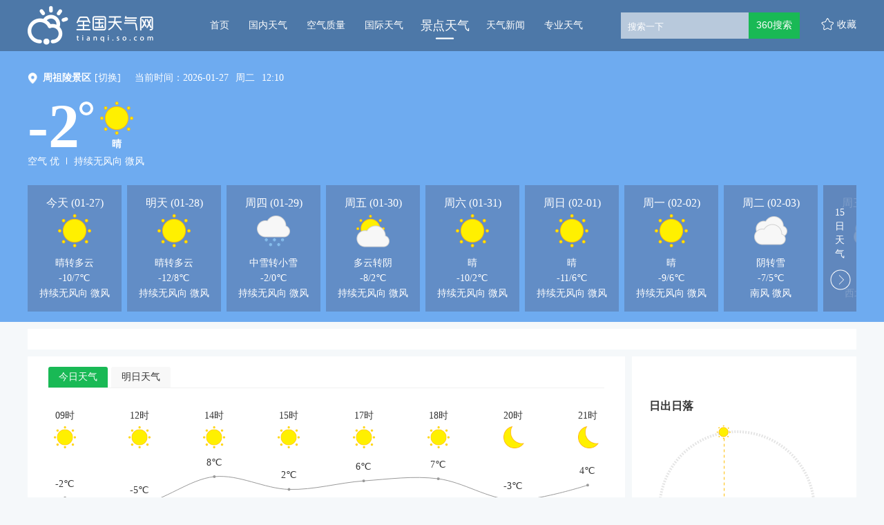

--- FILE ---
content_type: text/html; charset=UTF-8
request_url: https://tianqi.so.com/weather/10116040901A
body_size: 68292
content:

    



<!DOCTYPE html><!--[if lt IE 7 ]><html class="ie6"><![endif]--><!--[if IE 7 ]><html class="ie7"><![endif]--><!--[if IE 8 ]><html class="ie8"><![endif]--><!--[if IE 9 ]><html class="ie9"><![endif]--><!--[if (gt IE 9)|!(IE)]><!--><html><!--<![endif]--><head><meta name="renderer" content="webkit|ie-comp|ie-stand"><meta charset="utf-8" /><meta property="wb:webmaster" content="eaa2b47c8ad0b3ee" /><title>
  【甘肃周祖陵景区天气预报】景点天气未来7天,10天,15天_全国天气网
</title><meta property="og:type" content="image" /><meta property="og:image" content="1" />
 <meta content="周祖陵景区天气,甘肃周祖陵景区旅游,周祖陵景区天气预报一周,甘肃周祖陵景区天气预报" name="keywords" /><meta content="全国天气网,为您提供周祖陵景区景点的天气信息,提供包括温度、空气质量、风力风向、湿度、气压、日出和日落数据,每小时更新一次" name="description" />
<script>var ErrorReport={SIGN:"",v:"1.2"};(function(a){var c={};var d="//s.qhupdate.com/sou/visit_duration.gif?";var b=function(h){var g=new Image();var f=[];for(i in h){f.push(i+"="+encodeURIComponent(h[i]))}f=f.join("&");g.onload=g.onerror=function(){g=null};g.src=d+f};var e={WHITELIST:[],SILENCE:false,SIGN:a.SIGN||""};window.onerror=function(l,j,f,h,g){for(var k=0;k<e.WHITELIST.length;k++){if(l.indexOf(e.WHITELIST[k])>=0){return e.SILENCE}}if(Math.random()>0.3){return e.SILENCE}setTimeout(function(){h=h||(window.event&&window.event.errorCharacter)||0;var o={mod:"error",url:location.href,msg:l,ua:navigator.userAgent,sign:e.SIGN,sid:"8667fd80-5c94-11ec-a76b-2d47700fdeeb",_:"_8_yKc"};if(!!g&&!!g.stack){o.msg=g.stack.toString()}else{if(!!arguments.callee){var m=[],n=arguments.callee.caller,p=3;while(n&&--p>0){m.push(n.toString());if(n===n.caller){break}n=n.caller}m=m.join(",");o.msg=m}}if(o.msg){if(c[l]){return e.SILENCE}b(o);c[l]=true}},0);return e.SILENCE}})(ErrorReport);</script><link rel="stylesheet" type="text/css" href="https://ss1.360tres.com/static/1b119e5c526aa199/bundle.css"><link rel="stylesheet" type="text/css" href="https://ss1.360tres.com/static/920d00c803d9617a/inc/page.css">
  <link rel="stylesheet" type="text/css" href="https://ss5.360tres.com/static/d619ff1e178e5a22/jingdian-weather/detail.page.css">
    <!--[if lt IE 9]><link rel="stylesheet" type="text/css" href="http://ss3.360tres.com/static/bdb473a6c6af599a.css"><![endif]--><script type="text/javascript" src="//ss3.360tres.com/static/1c44f7af3eca2a0d/jquery-1.9.1.js"></script><script src="//static.mediav.com/js/mvf_shop_window.js"></script><script type="text/javascript" language="javascript" charset="utf-8" src="//static.mediav.com/js/mvf_g4.js"></script><script type="text/javascript">window.isSupportWebp = false;//是否支持
    (function() {
        var img = new Image(); 
        function getResult(event) {
            //如果进入加载且图片宽度为1(通过图片宽度值判断图片是否可以显示)
          window.isSupportWebp = event && event.type === 'load' ? img.width == 1 : false;
        }
        img.onerror = getResult;
        img.onload = getResult;
        img.src = '[data-uri]'; //一像素的webp图片
    })();</script><script>window.$INFO = {city: "周祖陵景区" || "",src: ""}</script></head><body><!--[if lt IE 9]><div class="g-mohe mohe-cool-modal"></div><div class="modal-dialog-download"><a href="http://se.360.cn/" title="请下载360安全浏览器"><img src="http://so3.360tres.com/t0158fd25a8aa9460a8.png" alt="请下载360安全浏览器"></a></div><![endif]--><div id="header" class="jingdian-weather-header cool-weather-header" data-citycode="10116040901A" data-cityname="周祖陵景区"><div class="content-inner g-clearfix"><a href="/" data-mdtxt="logo" class="wlogo"><h1 id="logo">全国天气网</h1></a><div class="left-wrapper g-clearfix"><ul id="nav-list" data-bk="nav"><li class="nav-item "><a href="/" data-mdtxt="home" class="js-header-nav" data-alone="no">首页<div class="nav-line"><div class="nav-line-in"></div></div></a></li><li class="nav-item "><a href="/weather/" data-mdtxt="china-weather" class="js-header-nav" data-alone="no">国内天气<div class="nav-line"><div class="nav-line-in"></div></div></a></li><li class="nav-item "><a href="/air/" data-mdtxt="quality" class="js-header-nav" data-alone="no">空气质量<div class="nav-line"><div class="nav-line-in"></div></div></a></li><li class="nav-item "><a href="/weather/internation/" data-mdtxt="international-weather" class="js-header-nav" data-alone="yes">国际天气<div class="nav-line"><div class="nav-line-in"></div></div></a></li><li class="nav-item curr"><a href="/weather/scenic/" data-mdtxt="jingdian-weather" class="js-header-nav" data-alone="yes">景点天气<div class="nav-line"><div class="nav-line-in"></div></div></a></li><li class="nav-item "><a href="/news/" data-mdtxt="news" class="js-header-nav" data-alone="no">天气新闻<div class="nav-line"><div class="nav-line-in"></div></div></a></li><li class="nav-item "><a href="/pro/" data-mdtxt="professional-weather" class="js-header-nav" data-alone="no">专业天气<div class="nav-line"><div class="nav-line-in"></div></div></a></li></ul><div id="search" class="gclearfix"><div class="inner"><div class="search-form" data-bk="search-box"><form name="f2" class="form" action="https://www.so.com/s" method="get" target="_blank" id="js-mus-form"><span class="round" id="suggest-align"><input id="search_kw" value="" placeholder="搜索一下" name="q" tabindex="1" class="input_key" maxlength="100" autocomplete="off"><a href="javascript:;" class="search-del" title="清空"></a></span><input name="src" type="hidden" value="so_website_weather"><script src="https://ss3.360tres.com/ssl/5a1cf75a6bc69523.js"></script><script>(function(){
                  var round = document.getElementById('suggest-align'),
                    ipt = document.getElementById('search_kw');
                  function rmCls(el, cls){
                    el.className = (" "+el.className+" ").replace(" "+cls+" "," ").slice(1,-1);
                  }
                  function addCls(el, cls){
                    if ((" "+el.className+" ").indexOf(" "+cls+" ") == -1) {
                      el.className += " "+cls;
                    }
                  }
                  ipt.onfocus = function(e){
                    addCls(round, 'round_f');
                  };
                  ipt.onblur = function(e){
                    rmCls(round, 'round_f');
                  };
                  ipt.onmouseover = function(e){
                    addCls(round, 'round_h');
                  };
                  ipt.onmouseout = function(e){
                    rmCls(round, 'round_h');
                  };
                  if(typeof createSuggest != "undefined"){
                    createSuggest({
                      inputElement: document.getElementById('search_kw'),//搜索框
                      alignElement: document.getElementById('suggest-align'),//sug浮层参照dom
                      urlPrefix: '//sug.so.360.cn/suggest/word?src=so&callback=suggest_so&encodein=utf-8&encodeout=utf-8&word='//请求地址
                    });
                  }
                })();</script><input type="submit" id="btn_search" value="360搜索" class="s_btn" onmousedown="this.className='s_btn s_btn_d'" onmouseover="this.className='s_btn s_btn_h'" onmouseout="this.className='s_btn'" style="*position: relative;*left: -6px;"></form></div></div></div><span id="favor" data-mdtxt="favor">收藏</span></div></div></div>
<div class="content-inner cool-weather" id="jingdian-weather"><div class="weather-header-wrap weather-bg-normal weather-bg-00" data-bg="00"><div class="weather-content"><div class="weather-row"><span class="poi-icon"></span><div class="city-change-wrap"><strong class="change-title">周祖陵景区</strong><div class="change-label"><a data-mdtxt="switch-city"><span class="js-city-change">[切换]</span></a><div class="city-select hidden"><form action="/weather/" id="city-change-form"><select class="js-provience" data-name="甘肃"><option value="上海" >上海</option><option value="天津" >天津</option><option value="内蒙古" >内蒙古</option><option value="河北" >河北</option><option value="重庆" >重庆</option><option value="黑龙江" >黑龙江</option><option value="吉林" >吉林</option><option value="辽宁" >辽宁</option><option value="北京" >北京</option><option value="河南" >河南</option><option value="山西" >山西</option><option value="陕西" >陕西</option><option value="山东" >山东</option><option value="新疆" >新疆</option><option value="西藏" >西藏</option><option value="青海" >青海</option><option value="甘肃"  selected >甘肃</option><option value="宁夏" >宁夏</option><option value="福建" >福建</option><option value="江西" >江西</option><option value="江苏" >江苏</option><option value="湖北" >湖北</option><option value="浙江" >浙江</option><option value="安徽" >安徽</option><option value="湖南" >湖南</option><option value="贵州" >贵州</option><option value="四川" >四川</option><option value="广东" >广东</option><option value="云南" >云南</option><option value="广西" >广西</option><option value="海南" >海南</option></select><select class="js-city" data-name="庆阳"><option value="兰州" >兰州</option><option value="定西" >定西</option><option value="平凉" >平凉</option><option value="庆阳"  selected >庆阳</option><option value="武威" >武威</option><option value="金昌" >金昌</option><option value="张掖" >张掖</option><option value="酒泉" >酒泉</option><option value="天水" >天水</option><option value="陇南" >陇南</option><option value="临夏" >临夏</option><option value="甘南" >甘南</option><option value="白银" >白银</option><option value="嘉峪关" >嘉峪关</option></select><select class="js-town" name="city_code" data-name="周祖陵景区"><option value="周祖陵景区" data-citycode="10116040901A"  selected >周祖陵景区</option><option value="会宁县红军会宁会师旧址" data-citycode="10116040701A" >会宁县红军会宁会师旧址</option></select><div class="option-wrap"><div class="submit-btn btn js-submit-btn" data-mdtxt="submit-btn">确定</div><div class="cancel-btn btn js-cancel-btn" data-mdtxt="cancel-btn">取消</div></div></form></div></div></div><script>var cityData = {"\u4e0a\u6d77":{"\u4e0a\u6d77":[{"namecn":"\u4e1c\u65b9\u5047\u65e5\u7530\u56ed","area_id":"10102050001A"},{"namecn":"\u9a6c\u9646\u8461\u8404\u4e3b\u9898\u516c\u56ed","area_id":"10102050002A"},{"namecn":"\u53e4\u7317\u56ed","area_id":"10102050003A"},{"namecn":"\u5609\u5b9a\u5dde\u6865","area_id":"10102050004A"},{"namecn":"\u5b89\u4ead\u8001\u8857","area_id":"10102050005A"},{"namecn":"\u4e2d\u56fd\u519c\u6c11\u753b\u6751","area_id":"10102070001A"},{"namecn":"\u91d1\u5c71\u57ce\u5e02\u6c99\u6ee9","area_id":"10102070002A"},{"namecn":"\u9648\u4e91\u6545\u5c45\u66a8\u9752\u6d66\u9769\u547d\u5386\u53f2\u7eaa\u5ff5\u9986","area_id":"10102080001A"},{"namecn":"\u4e1c\u65b9\u7eff\u821f","area_id":"10102080002A"},{"namecn":"\u4e0a\u6d77\u5927\u89c2\u56ed","area_id":"10102080003A"},{"namecn":"\u4e0a\u6d77\u592a\u9633\u5c9b\u65c5\u6e38\u5ea6\u5047\u533a","area_id":"10102080004A"},{"namecn":"\u6731\u5bb6\u89d2\u53e4\u9547\u65c5\u6e38\u533a","area_id":"10102080005A"},{"namecn":"\u65b9\u5854","area_id":"10102090001A"},{"namecn":"\u4f58\u5c71\u56fd\u5bb6\u68ee\u6797\u516c\u56ed","area_id":"10102090002A"},{"namecn":"\u78a7\u6d77\u91d1\u6c99","area_id":"10102100001A"},{"namecn":"\u4e0a\u6d77\u90fd\u5e02\u83dc\u56ed","area_id":"10102100002A"},{"namecn":"\u9ad8\u5bb6\u5e84\u751f\u6001\u56ed","area_id":"10102110001A"},{"namecn":"\u660e\u73e0\u6e56\u516c\u56ed","area_id":"10102110002A"},{"namecn":"\u897f\u6c99\u6e7f\u5730","area_id":"10102110003A"},{"namecn":"\u4e1c\u5e73\u56fd\u5bb6\u68ee\u6797\u516c\u56ed","area_id":"10102110004A"},{"namecn":"\u5927\u56e2\u6843\u56ed","area_id":"10102130001A"},{"namecn":"\u4e0a\u6d77\u6ee8\u6d77\u68ee\u6797\u516c\u56ed","area_id":"10102130002A"},{"namecn":"\u4e0a\u6d77\u5357\u6c47\u6843\u82b1\u6751","area_id":"10102130003A"},{"namecn":"\u4e0a\u6d77\u6d66\u4e1c\u5c04\u51fb\u4ff1\u4e50\u90e8","area_id":"10102130004A"},{"namecn":"\u4e66\u9662\u4eba\u5bb6","area_id":"10102130005A"},{"namecn":"\u6e14\u4e50\u6e7e","area_id":"10102130006A"},{"namecn":"\u4e0a\u6d77\u6d77\u6d0b\u6c34\u65cf\u9986","area_id":"10102130007A"},{"namecn":"\u4e16\u7eaa\u516c\u56ed","area_id":"10102130008A"},{"namecn":"\u4e0a\u6d77\u79d1\u6280\u9986","area_id":"10102130009A"},{"namecn":"\u4e0a\u6d77\u91ce\u751f\u52a8\u7269\u56ed","area_id":"10102130010A"},{"namecn":"\u548c\u5e73\u516c\u56ed","area_id":"10102010001A"},{"namecn":"\u9c81\u8fc5\u516c\u56ed","area_id":"10102010002A"},{"namecn":"\u4e0a\u6d77\u72b9\u592a\u96be\u6c11\u7eaa\u5ff5\u9986","area_id":"10102010003A"},{"namecn":"\u5170\u5fc3\u620f\u9662\u65e7\u5740","area_id":"10102010004A"},{"namecn":"\u4e0a\u6d77\u57ce\u5e02\u89c4\u5212\u5c55\u793a\u9986","area_id":"10102010005A"},{"namecn":"\u8c6b\u56ed","area_id":"10102010006A"},{"namecn":"\u4e1c\u65b9\u660e\u73e0\u5854","area_id":"10102010007A"},{"namecn":"\u9646\u5bb6\u5634\u4e2d\u5fc3\u7eff\u5730","area_id":"10102010008A"},{"namecn":"\u4e0a\u6d77\u81ea\u7136\u535a\u7269\u9986(\u4e0a\u6d77\u79d1\u6280\u9986\u5206\u9986)","area_id":"10102010009A"},{"namecn":"\u767d\u4e91\u89c2","area_id":"10102010010A"},{"namecn":"\u4e0a\u6d77\u535a\u7269\u9986","area_id":"10102010011A"},{"namecn":"m50\u521b\u610f\u56ed","area_id":"10102010012A"},{"namecn":"\u7530\u5b50\u574a","area_id":"10102010013A"},{"namecn":"\u5171\u9752\u56fd\u5bb6\u68ee\u6797\u516c\u56ed","area_id":"10102010014A"},{"namecn":"\u5927\u5b81\u7075\u77f3\u516c\u56ed","area_id":"10102010015A"},{"namecn":"\u4e0a\u6d77\u52a8\u7269\u56ed","area_id":"10102010016A"},{"namecn":"\u8001\u5916\u8857101","area_id":"10102020001A"},{"namecn":"\u9526\u6c5f\u4e50\u56ed","area_id":"10102020002A"}]},"\u5929\u6d25":{"\u5929\u6d25":[{"namecn":"\u6d77\u6cb3\u5386\u53f2\u5efa\u7b51\u4fdd\u62a4\u5c55\u89c8\u9986","area_id":"10103010001A"},{"namecn":"\u534e\u8574\u535a\u7269\u9986","area_id":"10103010002A"},{"namecn":"\u5229\u987a\u5fb7\u5927\u996d\u5e97","area_id":"10103010003A"},{"namecn":"\u6881\u542f\u8d85\u7eaa\u5ff5\u9986","area_id":"10103010004A"},{"namecn":"\u5929\u6d25\u610f\u5927\u5229\u98ce\u60c5\u65c5\u6e38\u533a","area_id":"10103010005A"},{"namecn":"\u5929\u6d25\u90ae\u653f\u535a\u7269\u9986","area_id":"10103010006A"},{"namecn":"\u6d77\u6cb3\u610f\u5f0f\u98ce\u60c5\u533a\u5de5\u4e1a\u56edA\u533a","area_id":"10103010007A"},{"namecn":"\u5929\u6d25\u8350\u798f\u89c2\u97f3\u5bfa","area_id":"10103010008A"},{"namecn":"\u5929\u6d25\u97f3\u4e50\u8857","area_id":"10103010009A"},{"namecn":"\u5929\u6d25\u79d1\u5b66\u6280\u672f\u9986","area_id":"10103010010A"},{"namecn":"\u5c0f\u767d\u697c\u6b27\u5f0f\u98ce\u60c5\u8857","area_id":"10103010011A"},{"namecn":"\u5929\u5854\u6e56\u666f\u533a","area_id":"10103010012A"},{"namecn":"\u5927\u60b2\u7985\u9662","area_id":"10103010013A"},{"namecn":"\u5929\u6d25\u4e4b\u773c\u6469\u5929\u8f6e","area_id":"10103010014A"},{"namecn":"\u4f30\u8863\u8857","area_id":"10103010015A"},{"namecn":"\u5929\u6d25\u8001\u57ce\u535a\u7269\u9986","area_id":"10103010016A"},{"namecn":"\u5929\u6d25\u6c11\u4fd7\u535a\u7269\u9986","area_id":"10103010017A"},{"namecn":"\u5929\u6d25\u620f\u5267\u535a\u7269\u9986","area_id":"10103010018A"},{"namecn":"\u5929\u6d25\u6c34\u4e0a\u516c\u56ed","area_id":"10103010019A"},{"namecn":"\u53e4\u6587\u5316\u8857\u65c5\u6e38\u533a\u5357\u95e8","area_id":"10103010020A"},{"namecn":"\u5929\u6d25\u5e02\u53e4\u6587\u5316\u8857\u65c5\u6e38\u533a","area_id":"10103010021A"},{"namecn":"\u4e1c\u4e3d\u6e56","area_id":"10103040001A"},{"namecn":"\u6717\u949c\u6e29\u6cc9\u8c37","area_id":"10103040002A"},{"namecn":"\u4e16\u535a\u534e\u660e\u9986","area_id":"10103040003A"},{"namecn":"\u5e94\u5927\u76ae\u8863\u535a\u7269\u9986","area_id":"10103040004A"},{"namecn":"\u5cf0\u5c71\u836f\u738b\u53e4\u5bfa","area_id":"10103050001A"},{"namecn":"\u5e0c\u4e50\u57ce\u5c11\u513f\u804c\u4e1a\u63a2\u7d22\u4e50\u56ed","area_id":"10103050002A"},{"namecn":"\u7389\u4f5b\u7985\u5bfa","area_id":"10103050003A"},{"namecn":"\u5929\u6d25\u70ed\u5e26\u690d\u7269\u89c2\u5149\u56ed","area_id":"10103050004A"},{"namecn":"\u5929\u6d25\u6768\u67f3\u9752\u535a\u7269\u9986","area_id":"10103050005A"},{"namecn":"\u5929\u6d25\u4e07\u6e90\u9f99\u987a\u5ea6\u5047\u5e84\u56ed","area_id":"10103060001A"},{"namecn":"\u4e03\u91cc\u6d77\u666f\u533a","area_id":"10103070001A"},{"namecn":"\u4e49\u805a\u6c38\u9152\u6587\u5316\u535a\u7269\u9986","area_id":"10103070002A"},{"namecn":"\u5929\u6d25\u6ee8\u6d77\u822a\u6bcd\u4e3b\u9898\u516c\u56ed","area_id":"10103080001A"},{"namecn":"\u6d25\u5357\u56fd\u5bb6\u519c\u4e1a\u79d1\u6280\u56ed\u533a","area_id":"10103100001A"},{"namecn":"\u661f\u8000\u4e94\u6d32","area_id":"10103100002A"},{"namecn":"\u5947\u77f3\u56ed","area_id":"10103100003A"},{"namecn":"\u5929\u6d25\u5b9d\u6210\u535a\u7269\u82d1\u666f\u533a","area_id":"10103100004A"},{"namecn":"\u516b\u4ed9\u5c71\u56fd\u5bb6\u7ea7\u81ea\u7136\u4fdd\u62a4\u533a","area_id":"10103140001A"},{"namecn":"\u4e5d\u9f99\u5c71\u56fd\u5bb6\u68ee\u6797\u516c\u56ed","area_id":"10103140002A"},{"namecn":"\u9ec4\u5d16\u5173\u957f\u57ce","area_id":"10103140003A"},{"namecn":"\u84df\u53bf\u72ec\u4e50\u5bfa","area_id":"10103140004A"},{"namecn":"\u76d8\u5c71\u98ce\u666f\u540d\u80dc\u533a","area_id":"10103140005A"}]},"\u5185\u8499\u53e4":{"\u9102\u5c14\u591a\u65af":[{"namecn":"\u91ca\u5c3c\u53ec\u65c5\u6e38\u666f\u533a","area_id":"10108070302A"},{"namecn":"\u54cd\u6c99\u6e7e","area_id":"10108070303A"},{"namecn":"\u5927\u79e6\u76f4\u9053\u6587\u5316\u65c5\u6e38\u666f\u533a","area_id":"10108070101A"},{"namecn":"\u4e5d\u57ce\u5bab","area_id":"10108070102A"},{"namecn":"\u5e93\u5e03\u5176\u4e16\u754c\u6c99\u6f20\u516c\u56ed","area_id":"10108070901A"},{"namecn":"\u9102\u5c14\u591a\u65af\u4e16\u73cd\u56ed","area_id":"10108071101A"},{"namecn":"\u6210\u5409\u601d\u6c57\u9675\u65c5\u6e38\u533a","area_id":"10108071102A"},{"namecn":"\u9102\u5c14\u591a\u65af\u6587\u5316\u65c5\u6e38\u6751","area_id":"10108070801A"},{"namecn":"\u795e\u6cc9\u751f\u6001\u65c5\u6e38\u666f\u533a","area_id":"10108070401A"},{"namecn":"\u9102\u5c14\u591a\u65af\u6069\u683c\u8d1d\u65c5\u6e38\u533a","area_id":"10108070301A"}],"\u5df4\u5f66\u6dd6\u5c14":[{"namecn":"\u7ef4\u4fe1\u56fd\u9645\u9ad8\u5c14\u592b\u5ea6\u5047\u6751","area_id":"10108080401A"}],"\u9521\u6797\u90ed\u52d2":[{"namecn":"\u4e8c\u8fde\u76c6\u5730\u767d\u57a9\u7eaa\u6050\u9f99\u56fd\u5bb6\u5730\u8d28\u516c\u56ed","area_id":"10108090301A"},{"namecn":"\u8d1d\u5b50\u5e99","area_id":"10108090101A"}],"\u547c\u4f26\u8d1d\u5c14":[{"namecn":"\u6d77\u62c9\u5c14\u56fd\u5bb6\u68ee\u6797\u516c\u56ed","area_id":"10108100101A"},{"namecn":"\u6d77\u62c9\u5c14\u519c\u4e1a\u53d1\u5c55\u56ed\u533a","area_id":"10108100102A"},{"namecn":"\u4e16\u754c\u53cd\u6cd5\u897f\u65af\u6218\u4e89\u6d77\u62c9\u5c14\u7eaa\u5ff5\u56ed","area_id":"10108100103A"},{"namecn":"\u540a\u6865\u516c\u56ed","area_id":"10108101201A"},{"namecn":"\u56fd\u95e8\u666f\u533a","area_id":"10108101001A"},{"namecn":"\u6ee1\u6d32\u91cc\u4e2d\u4fc4\u4e92\u5e02\u8d38\u6613\u65c5\u6e38\u533a","area_id":"10108101002A"},{"namecn":"\u547c\u548c\u8bfa\u5c14\u65c5\u6e38\u666f\u533a","area_id":"10108100701A"},{"namecn":"\u4e2d\u56fd\u8fbe\u65a1\u5c14\u6c11\u65cf\u56ed","area_id":"10108100401A"},{"namecn":"\u83ab\u5c14\u9053\u560e\u56fd\u5bb6\u68ee\u6797\u516c\u56ed","area_id":"10108101401A"}],"\u5174\u5b89\u76df":[{"namecn":"\u963f\u5c14\u5c71\u6d77\u795e\u5723\u6cc9\u65c5\u6e38\u5ea6\u5047\u533a","area_id":"10108110201A"},{"namecn":"\u6210\u5409\u601d\u6c57\u5e99","area_id":"10108110101A"},{"namecn":"\u4e07\u8c6a\u8499\u53e4\u5927\u8425","area_id":"10108110901A"}],"\u963f\u62c9\u5584\u76df":[{"namecn":"\u963f\u62c9\u5584\u76df\u817e\u683c\u91cc\u8fbe\u6765\u6708\u4eae\u6e56\u6c99\u6f20\u751f\u6001\u63a2\u9669\u65c5\u6e38\u533a","area_id":"10108120101A"},{"namecn":"\u8d3a\u5170\u5c71\u5357\u5bfa\u65c5\u6e38\u533a","area_id":"10108120102A"}],"\u547c\u548c\u6d69\u7279":[{"namecn":"\u8499\u725b\u5de5\u4e1a\u65c5\u6e38\u666f\u533a","area_id":"10108010401A"},{"namecn":"\u547c\u548c\u6d69\u7279\u4e4c\u7d20\u56fe\u56fd\u5bb6\u68ee\u6797\u516c\u56ed","area_id":"10108010101A"},{"namecn":"\u4e4c\u5170\u592b\u540c\u5fd7\u7eaa\u5ff5\u9986","area_id":"10108010102A"},{"namecn":"\u662d\u541b\u535a\u7269\u9662","area_id":"10108010103A"},{"namecn":"\u54c8\u7d20\u6d77","area_id":"10108010201A"}],"\u5305\u5934":[{"namecn":"\u6885\u529b\u66f4\u81ea\u7136\u751f\u6001\u98ce\u666f\u533a","area_id":"10108020101A"},{"namecn":"\u77f3\u95e8\u98ce\u666f\u533a","area_id":"10108020102A"},{"namecn":"\u65b0\u4e16\u7eaa\u9752\u5e74\u751f\u6001\u56ed","area_id":"10108020103A"},{"namecn":"\u5317\u65b9\u5175\u5668\u57ce","area_id":"10108020104A"},{"namecn":"\u5357\u6d77\u6e7f\u5730\u666f\u533a","area_id":"10108020105A"},{"namecn":"\u4e94\u5f53\u53ec","area_id":"10108020106A"},{"namecn":"\u7f8e\u5cb1\u53ec","area_id":"10108020401A"}],"\u4e4c\u5170\u5bdf\u5e03":[{"namecn":"\u683c\u6839\u5854\u62c9\u8349\u539f\u65c5\u6e38\u4e2d\u5fc3","area_id":"10108041101A"},{"namecn":"\u5cb1\u6d77\u65c5\u6e38\u4e2d\u5fc3","area_id":"10108040701A"}],"\u901a\u8fbd":[{"namecn":"\u901a\u8fbd\u5927\u9752\u6c9f\u56fd\u5bb6\u7ea7\u81ea\u7136\u4fdd\u62a4\u533a","area_id":"10108050401A"}],"\u8d64\u5cf0":[{"namecn":"\u4e2d\u56fd\u00b7\u514b\u4ec0\u514b\u817e\u4e16\u754c\u5730\u8d28\u516c\u56ed","area_id":"10108060801A"},{"namecn":"\u5580\u5587\u6c81\u4eb2\u738b\u5e9c","area_id":"10108061101A"}]},"\u6cb3\u5317":{"\u77f3\u5bb6\u5e84":[{"namecn":"\u4e94\u5cb3\u5be8\u98ce\u666f\u533a","area_id":"10109010601A"},{"namecn":"\u6c34\u4e0a\u516c\u56ed","area_id":"10109010101A"},{"namecn":"\u5929\u5c71\u6d77\u4e16\u754c","area_id":"10109010102A"},{"namecn":"\u8363\u56fd\u5e9c","area_id":"10109010301A"},{"namecn":"\u6b63\u5b9a\u9686\u5174\u5bfa","area_id":"10109010302A"},{"namecn":"\u82cd\u5ca9\u5c71\u98ce\u666f\u533a","area_id":"10109010201A"},{"namecn":"\u4e2d\u56fd\u8d75\u5dde\u6865","area_id":"10109011301A"},{"namecn":"\u767d\u9e7f\u6e29\u6cc9","area_id":"10109011101A"},{"namecn":"\u4e1c\u65b9\u5de8\u9f9f\u82d1","area_id":"10109011102A"},{"namecn":"\u9ed1\u5c71\u5927\u5ce1\u8c37\u666f\u533a","area_id":"10109011103A"},{"namecn":"\u6df4\u6df4\u6c34\u751f\u6001\u98ce\u666f\u533a","area_id":"10109011104A"},{"namecn":"\u85e4\u9f99\u5c71","area_id":"10109011105A"},{"namecn":"\u5929\u6842\u5c71","area_id":"10109011106A"},{"namecn":"\u9a7c\u6881\u666f\u533a","area_id":"10109011107A"},{"namecn":"\u897f\u67cf\u5761\u7eaa\u5ff5\u9986","area_id":"10109011108A"},{"namecn":"\u897f\u67cf\u5761\u65c5\u6e38\u533a","area_id":"10109011109A"},{"namecn":"\u68cb\u76d8\u5c71\u81ea\u7136\u98ce\u666f\u533a","area_id":"10109010901A"},{"namecn":"\u5d82\u77f3\u5ca9\u98ce\u666f\u540d\u80dc\u533a","area_id":"10109010902A"},{"namecn":"\u62b1\u728a\u5be8\u98ce\u666f\u533a","area_id":"10109011801A"}],"\u4fdd\u5b9a":[{"namecn":"\u664b\u5bdf\u5180\u8fb9\u533a\u9769\u547d\u7eaa\u5ff5\u9986","area_id":"10109020301A"},{"namecn":"\u5929\u751f\u6865\u56fd\u5bb6\u5730\u8d28\u516c\u56ed","area_id":"10109020302A"},{"namecn":"\u5929\u751f\u6865\u7011\u5e03\u7fa4\u81ea\u7136\u98ce\u666f\u533a","area_id":"10109020303A"},{"namecn":"\u53e4\u83b2\u82b1\u6c60","area_id":"10109020101A"},{"namecn":"\u4fdd\u5b9a\u76f4\u96b6\u603b\u7763\u7f72\u535a\u7269\u9986","area_id":"10109020102A"},{"namecn":"\u6ee1\u57ce\u6c49\u5893","area_id":"10109020201A"},{"namecn":"\u72fc\u7259\u5c71\u666f\u533a","area_id":"10109021201A"},{"namecn":"\u6e05\u897f\u9675","area_id":"10109021202A"},{"namecn":"\u534e\u5317\u660e\u73e0\u767d\u6d0b\u6dc0","area_id":"10109021101A"},{"namecn":"\u5927\u77f3\u5cea\u666f\u533a","area_id":"10109020501A"},{"namecn":"\u5510\u53bf\u767d\u6c42\u6069\u67ef\u68e3\u534e\u7eaa\u5ff5\u9986","area_id":"10109020502A"},{"namecn":"\u897f\u80dc\u6c9f\u98ce\u666f\u533a","area_id":"10109020503A"},{"namecn":"\u6d9e\u6e90\u53bf\u7a7a\u4e2d\u8349\u539f","area_id":"10109020901A"},{"namecn":"\u4ed9\u4eba\u5cea\u98ce\u666f\u533a","area_id":"10109020902A"},{"namecn":"\u6d9e\u6e90\u767d\u77f3\u5c71\u56fd\u5bb6\u5730\u8d28\u516c\u56ed","area_id":"10109020903A"},{"namecn":"\u5317\u5cb3\u5e99","area_id":"10109021401A"},{"namecn":"\u7075\u5c71\u805a\u9f99\u6d1e","area_id":"10109021402A"},{"namecn":"\u8170\u5c71\u738b\u6c0f\u5e84\u56ed","area_id":"10109021601A"},{"namecn":"\u91ce\u4e09\u5761\u767d\u8349\u7554\u666f\u533a","area_id":"10109022201A"},{"namecn":"\u91ce\u4e09\u5761\u767e\u91cc\u5ce1\u666f\u533a","area_id":"10109022202A"},{"namecn":"\u91ce\u4e09\u5761","area_id":"10109022203A"},{"namecn":"\u5189\u5e84\u5730\u9053\u6218\u9057\u5740","area_id":"10109022401A"}],"\u5f20\u5bb6\u53e3":[{"namecn":"\u6cbd\u6c34\u798f\u6e90","area_id":"10109030501A"},{"namecn":"\u5929\u9e45\u6e56\u5ea6\u5047\u6751","area_id":"10109030502A"},{"namecn":"\u6cbd\u6c34\u798f\u6e90","area_id":"10109030503A"},{"namecn":"\u585e\u5916\u5e84\u56ed","area_id":"10109030504A"},{"namecn":"\u5b89\u56fa\u91cc\u8349\u539f\u5ea6\u5047\u6751","area_id":"10109030301A"},{"namecn":"\u4e2d\u90fd\u539f\u59cb\u8349\u539f\u5ea6\u5047\u6751","area_id":"10109030302A"},{"namecn":"\u5f20\u5bb6\u53e3\u9e21\u9e23\u5c71\u98ce\u666f\u533a","area_id":"10109030101A"},{"namecn":"\u5b89\u5bb6\u6c9f\u751f\u6001\u533a","area_id":"10109030103A"},{"namecn":"\u5927\u5883\u95e8\u666f\u533a","area_id":"10109030104A"},{"namecn":"\u7fe0\u4e91\u5c71\u68ee\u6797\u5ea6\u5047\u666f\u533a","area_id":"10109031401A"},{"namecn":"\u4e07\u9f99\u6ed1\u96ea\u573a","area_id":"10109031402A"},{"namecn":"\u9ec4\u9f99\u5c71\u5e84\u65c5\u6e38\u98ce\u666f\u533a","area_id":"10109031101A"}],"\u627f\u5fb7":[{"namecn":"\u4e5d\u9f99\u6f6d\u81ea\u7136\u98ce\u666f\u533a","area_id":"10109040401A"},{"namecn":"\u516d\u91cc\u576a\u56fd\u5bb6\u68ee\u6797\u516c\u56ed","area_id":"10109040402A"},{"namecn":"\u5947\u77f3\u8c37\u98ce\u666f\u533a","area_id":"10109040403A"},{"namecn":"\u57ce\u968d\u5e99","area_id":"10109040201A"},{"namecn":"\u9b41\u661f\u697c\u666f\u533a","area_id":"10109040202A"},{"namecn":"\u666e\u5b81\u5bfa","area_id":"10109040203A"},{"namecn":"\u666e\u9640\u5b97\u4e58\u4e4b\u5e99","area_id":"10109040204A"},{"namecn":"\u78ec\u9524\u5cf0","area_id":"10109040205A"},{"namecn":"\u627f\u5fb7\u907f\u6691\u5c71\u5e84","area_id":"10109040206A"},{"namecn":"\u57ce\u5173\u95e8","area_id":"10109040207A"},{"namecn":"\u5fb7\u6c47\u95e8","area_id":"10109040208A"},{"namecn":"\u8463\u5b58\u745e\u70c8\u58eb\u9675\u56ed","area_id":"10109040701A"},{"namecn":"\u767d\u4e91\u53e4\u6d1e\u98ce\u666f\u533a","area_id":"10109040801A"},{"namecn":"\u4eac\u5317\u7b2c\u4e00\u8349\u539f","area_id":"10109040802A"},{"namecn":"\u8fbd\u6cb3\u6e90\u56fd\u5bb6\u68ee\u6797\u516c\u56ed","area_id":"10109040501A"},{"namecn":"\u6cfd\u5dde\u56ed","area_id":"10109040502A"},{"namecn":"\u91d1\u5c71\u5cad\u957f\u57ce\u65c5\u6e38\u533a","area_id":"10109040601A"},{"namecn":"\u585e\u7f55\u575d\u56fd\u5bb6\u68ee\u6797\u516c\u56ed","area_id":"10109041001A"},{"namecn":"\u5fa1\u9053\u53e3\u98ce\u666f\u533a","area_id":"10109041002A"}],"\u5510\u5c71":[{"namecn":"\u9752\u5c71\u5173","area_id":"10109050701A"},{"namecn":"\u674e\u5927\u948a\u7eaa\u5ff5\u9986","area_id":"10109050601A"},{"namecn":"\u5510\u5c71\u6e7e\u56fd\u9645\u65c5\u6e38\u5c9b","area_id":"10109050602A"},{"namecn":"\u5357\u6e56\u57ce\u5e02\u4e2d\u592e\u751f\u6001\u516c\u56ed","area_id":"10109050101A"},{"namecn":"\u5510\u5c71\u6297\u9707\u7eaa\u5ff5\u9986","area_id":"10109050102A"},{"namecn":"\u71d5\u4e1c\u751f\u6001\u56ed","area_id":"10109050103A"},{"namecn":"\u5f00\u6ee6\u56fd\u5bb6\u77ff\u5c71\u516c\u56ed","area_id":"10109050104A"},{"namecn":"\u5357\u6e56\u751f\u6001\u98ce\u666f\u533a","area_id":"10109050105A"},{"namecn":"\u5510\u6d25\u8fd0\u6cb3\u751f\u6001\u65c5\u6e38\u5ea6\u5047\u666f\u533a","area_id":"10109050106A"},{"namecn":"\u8fd0\u6cb3\u5510\u4eba\u8857","area_id":"10109050107A"},{"namecn":"\u767d\u7f8a\u5cea\u957f\u57ce\u65c5\u6e38\u533a","area_id":"10109051101A"},{"namecn":"\u5c71\u53f6\u53e3\u666f\u533a","area_id":"10109051102A"},{"namecn":"\u66f9\u5983\u7538\u6e7f\u5730","area_id":"10109050901A"},{"namecn":"\u6e05\u4e1c\u9675","area_id":"10109051001A"},{"namecn":"\u9075\u5316\u4e07\u4f5b\u56ed\u666f\u533a","area_id":"10109051002A"}],"\u5eca\u574a":[{"namecn":"\u5eca\u574a\u5e02\u6587\u5316\u516c\u56ed\u5357\u95e8","area_id":"10109060101A"},{"namecn":"\u81ea\u7136\u516c\u56ed","area_id":"10109060102A"},{"namecn":"\u56fd\u9645\u4f1a\u5c55\u4e2d\u5fc3","area_id":"10109060401A"},{"namecn":"\u7b2c\u4e00\u57ce","area_id":"10109060402A"},{"namecn":"\u8317\u6c64\u6e29\u6cc9\u5ea6\u5047\u6751","area_id":"10109060801A"}],"\u6ca7\u5dde":[{"namecn":"\u5434\u6865\u6742\u6280\u5927\u4e16\u754c","area_id":"10109070801A"},{"namecn":"\u94c1\u4f5b\u5bfa","area_id":"10109070301A"}],"\u90a2\u53f0":[{"namecn":"\u524d\u5357\u5cea\u751f\u6001\u65c5\u6e38\u533a","area_id":"10109090101A"},{"namecn":"\u90a2\u53f0\u5ce1\u8c37\u7fa4\u5730\u8d28\u516c\u56ed\u5927\u5ce1\u8c37\u666f\u533a","area_id":"10109090102A"},{"namecn":"\u5d06\u5c71\u767d\u4e91\u6d1e","area_id":"10109090201A"},{"namecn":"\u90a2\u53f0\u4e30\u4e50\u56ed","area_id":"10109090202A"},{"namecn":"\u79e6\u738b\u6e56\u65c5\u6e38\u533a","area_id":"10109091701A"}],"\u90af\u90f8":[{"namecn":"\u4e1b\u53f0\u516c\u56ed","area_id":"10109100101A"},{"namecn":"\u8d75\u82d1\u516c\u56ed","area_id":"10109100102A"},{"namecn":"\u5143\u5b9d\u5c71\u98ce\u666f\u533a","area_id":"10109100201A"},{"namecn":"\u54cd\u5802\u5c71\u98ce\u666f\u533a","area_id":"10109100202A"},{"namecn":"\u5a32\u7687\u5bab\u666f\u533a","area_id":"10109100601A"},{"namecn":"\u4e00\u4e8c\u4e5d\u5e08\u53f8\u4ee4\u90e8\u65e7\u5740","area_id":"10109100602A"},{"namecn":"\u4e2d\u56fd\u78c1\u5dde\u7a91\u535a\u7269\u9986","area_id":"10109100701A"},{"namecn":"\u6241\u9e4a\u5e99","area_id":"10109101001A"},{"namecn":"\u957f\u5bff\u6751\u65c5\u6e38\u98ce\u666f\u533a","area_id":"10109101601A"},{"namecn":"\u6b66\u5b89\u5e02\u53e4\u6b66\u5f53\u5c71\u666f\u533a","area_id":"10109101602A"},{"namecn":"\u671d\u9633\u6c9f\u98ce\u666f\u533a","area_id":"10109101603A"},{"namecn":"\u4e1c\u5c71\u6587\u5316\u516c\u56ed","area_id":"10109101604A"},{"namecn":"\u4eac\u5a18\u6e56\u666f\u533a","area_id":"10109101605A"}],"\u79e6\u7687\u5c9b":[{"namecn":"\u5317\u6234\u6cb3\u96c6\u53d1\u89c2\u5149\u56ed","area_id":"10109110401A"},{"namecn":"\u5357\u6234\u6cb3\u56fd\u9645\u5a31\u4e50\u4e2d\u5fc3","area_id":"10109110402A"},{"namecn":"\u4e2d\u56fd\u56fd\u9645\u6ed1\u6c99\u6d3b\u52a8\u4e2d\u5fc3","area_id":"10109110301A"},{"namecn":"\u534e\u590f\u9152\u5e84","area_id":"10109110302A"},{"namecn":"\u7956\u5c71\u98ce\u666f\u533a","area_id":"10109110201A"},{"namecn":"\u602a\u697c\u5947\u56ed","area_id":"10109110101A"},{"namecn":"\u9e3d\u5b50\u7a9d\u516c\u56ed","area_id":"10109110102A"},{"namecn":"\u4e50\u5c9b\u6d77\u6d0b\u516c\u56ed","area_id":"10109110103A"},{"namecn":"\u79e6\u7687\u6c42\u4ed9\u5165\u6d77\u5904","area_id":"10109110104A"},{"namecn":"\u4e07\u5bff\u5c71\u666f\u533a","area_id":"10109110105A"},{"namecn":"\u65b0\u6fb3\u6d77\u5e95\u4e16\u754c","area_id":"10109110106A"},{"namecn":"\u71d5\u585e\u6e56","area_id":"10109110107A"},{"namecn":"\u91ce\u751f\u52a8\u7269\u56ed","area_id":"10109110108A"},{"namecn":"\u5c71\u6d77\u5173\u53e4\u57ce","area_id":"10109110109A"},{"namecn":"\u5929\u4e0b\u7b2c\u4e00\u5173\u666f\u533a","area_id":"10109110110A"},{"namecn":"\u6843\u6797\u53e3\u98ce\u666f\u533a","area_id":"10109110501A"}]},"\u91cd\u5e86":{"\u91cd\u5e86":[{"namecn":"\u534e\u751f\u56ed\u91d1\u8272\u86cb\u7cd5\u68a6\u5e7b\u738b\u56fd","area_id":"10104010001A"},{"namecn":"\u5357\u6d77\u6e29\u6cc9\u516c\u56ed","area_id":"10104010002A"},{"namecn":"\u89c2\u97f3\u6865","area_id":"10104010003A"},{"namecn":"\u91cd\u5e86\u79d1\u6280\u9986","area_id":"10104010004A"},{"namecn":"\u5df4\u56fd\u57ce","area_id":"10104010005A"},{"namecn":"\u5929\u8d50\u6e29\u6cc9","area_id":"10104010006A"},{"namecn":"\u5929\u9189\u56ed","area_id":"10104010007A"},{"namecn":"\u91cd\u5e86\u767d\u5e02\u9a7f\u68ee\u6797\u516c\u56ed","area_id":"10104010008A"},{"namecn":"\u8d1d\u8fea\u9890\u56ed\u6e29\u6cc9\u65c5\u6e38\u5ea6\u5047\u533a","area_id":"10104010009A"},{"namecn":"\u534e\u5ca9\u98ce\u666f\u533a","area_id":"10104010010A"},{"namecn":"\u91cd\u5e86\u52a8\u7269\u56ed","area_id":"10104010011A"},{"namecn":"\u91cd\u5e86\u6d77\u5170\u4e91\u5929\u6e29\u6cc9\u5ea6\u5047\u533a","area_id":"10104010012A"},{"namecn":"\u52a0\u52d2\u6bd4\u6d77\u6c34\u4e16\u754c","area_id":"10104010013A"},{"namecn":"\u91cd\u5e86\u5357\u5c71\u690d\u7269\u56ed","area_id":"10104010014A"},{"namecn":"\u91cd\u5e86\u5e02\u5357\u5c71\u690d\u7269\u56ed","area_id":"10104010015A"},{"namecn":"\u6d77\u77f3\u516c\u56ed","area_id":"10104010016A"},{"namecn":"\u878d\u6c47\u6e29\u6cc9","area_id":"10104010017A"},{"namecn":"\u5f20\u6cbb\u4e2d\u65e7\u5c45","area_id":"10104010018A"},{"namecn":"\u91cd\u5e86\u51af\u7389\u7965\u65e7\u5c45","area_id":"10104010019A"},{"namecn":"\u91cd\u5e86\u90ed\u6cab\u82e5\u65e7\u5c45","area_id":"10104010020A"},{"namecn":"\u78c1\u5668\u53e3","area_id":"10104010021A"},{"namecn":"\u6b4c\u4e50\u5c71\u68ee\u6797\u516c\u56ed","area_id":"10104010022A"},{"namecn":"\u91cd\u5e86\u6b4c\u4e50\u5c71\u70c8\u58eb\u9675\u56ed","area_id":"10104010023A"},{"namecn":"\u9e45\u5cad\u516c\u56ed","area_id":"10104010024A"},{"namecn":"\u91d1\u6e90\u65b9\u7279\u79d1\u5e7b\u516c\u56ed","area_id":"10104010025A"},{"namecn":"\u4e2d\u56fd\u6c11\u4e3b\u515a\u6d3e\u5386\u53f2\u9648\u5217\u9986","area_id":"10104010026A"},{"namecn":"\u91cd\u5e86\u7ea2\u5ca9\u9769\u547d\u7eaa\u5ff5\u9986","area_id":"10104010027A"},{"namecn":"\u91cd\u5e86\u6d2a\u5d16\u6d1e","area_id":"10104010028A"},{"namecn":"\u91cd\u5e86\u6e56\u5e7f\u4f1a\u9986","area_id":"10104010029A"},{"namecn":"\u91cd\u5e86\u4eba\u6c11\u5e7f\u573a","area_id":"10104010030A"},{"namecn":"\u91cd\u5e86\u5e02\u89c4\u5212\u5c55\u89c8\u9986","area_id":"10104010031A"},{"namecn":"\u91cd\u5e86\u5e02\u4eba\u6c11\u5927\u793c\u5802","area_id":"10104010032A"},{"namecn":"\u91cd\u5e86\u4e2d\u56fd\u4e09\u5ce1\u535a\u7269\u9986","area_id":"10104010033A"},{"namecn":"\u536b\u661f\u6e56\u65c5\u6e38\u533a","area_id":"10104020001A"},{"namecn":"\u8336\u5c71\u7af9\u6d77","area_id":"10104020002A"},{"namecn":"\u91cd\u5e86\u91ce\u751f\u52a8\u7269\u4e16\u754c","area_id":"10104020003A"},{"namecn":"\u6d9e\u6ee9\u53e4\u9547","area_id":"10104030001A"},{"namecn":"\u82b1\u5c71\u516c\u56ed","area_id":"10104040001A"},{"namecn":"\u6c38\u9686\u5c71\u751f\u6001\u516c\u56ed","area_id":"10104040002A"},{"namecn":"\u91d1\u4f5b\u5c71\u98ce\u666f\u533a","area_id":"10104040003A"},{"namecn":"\u795e\u9f99\u5ce1\u666f\u533a","area_id":"10104040004A"},{"namecn":"\u9ed1\u77f3\u5c71","area_id":"10104050001A"},{"namecn":"\u8042\u8363\u81fb\u5143\u5e05\u9648\u5217\u9986","area_id":"10104050002A"},{"namecn":"\u56db\u9762\u5c71\u56fd\u5bb6\u7ea7\u98ce\u666f\u540d\u80dc\u533a","area_id":"10104050003A"},{"namecn":"\u9f99\u9cde\u77f3\u6d77\u666f\u533a","area_id":"10104060001A"},{"namecn":"\u9ed1\u5c71\u8c37\u751f\u6001\u65c5\u6e38\u533a\u5317\u95e8","area_id":"10104060002A"},{"namecn":"\u91cd\u5e86\u4e07\u76db\u9ed1\u5c71\u8c37\u751f\u6001\u65c5\u6e38\u533a","area_id":"10104060003A"},{"namecn":"\u5df4\u6e1d\u6c11\u4fd7\u6587\u5316\u6751","area_id":"10104070001A"},{"namecn":"\u78a7\u6d25\u516c\u56ed","area_id":"10104070002A"},{"namecn":"\u9f99\u5174\u53e4\u9547","area_id":"10104070003A"},{"namecn":"\u5f20\u5173\u6c34\u6eb6\u6d1e\u98ce\u666f\u65c5\u6e38\u533a","area_id":"10104070004A"},{"namecn":"\u91cd\u5e86\u5df4\u6e1d\u6c11\u4fd7\u6587\u5316\u6751\u4e2d\u95e8","area_id":"10104070005A"},{"namecn":"\u91cd\u5e86\u5e02\u9cc4\u9c7c\u4e2d\u5fc3\u666f\u533a","area_id":"10104070006A"},{"namecn":"\u7edf\u666f\u98ce\u666f\u540d\u80dc\u533a","area_id":"10104070007A"},{"namecn":"\u9759\u89c2\u82b1\u6728\u751f\u6001\u65c5\u6e38\u533a","area_id":"10104080001A"},{"namecn":"\u91cd\u5e86\u91d1\u5200\u5ce1\u98ce\u666f\u533a","area_id":"10104080002A"},{"namecn":"\u7f19\u4e91\u5c71\u56fd\u5bb6\u7ea7\u81ea\u7136\u4fdd\u62a4\u533a","area_id":"10104080003A"},{"namecn":"\u91cd\u5e86\u5317\u6e29\u6cc9","area_id":"10104080004A"},{"namecn":"\u5723\u706f\u5c71\u539f\u59cb\u68ee\u6797\u516c\u56ed","area_id":"10104090001A"},{"namecn":"\u4e91\u7bc6\u5c71\u68ee\u6797\u516c\u56ed","area_id":"10104090002A"},{"namecn":"\u4e1c\u6e29\u6cc9\u6c11\u4fd7\u88f8\u6d74\u573a","area_id":"10104090003A"},{"namecn":"\u5c0f\u5357\u6d77\u65c5\u6e38\u666f\u533a","area_id":"10104110001A"},{"namecn":"\u9752\u9f99\u7011\u5e03","area_id":"10104130001A"},{"namecn":"\u6f6d\u7350\u5ce1","area_id":"10104130002A"},{"namecn":"\u77f3\u5939\u6c9f","area_id":"10104140001A"},{"namecn":"\u6b66\u9675\u5c71\u68ee\u6797\u516c\u56ed","area_id":"10104140002A"},{"namecn":"\u767d\u9e64\u6881\u6c34\u4e0b\u535a\u7269\u9986","area_id":"10104140003A"},{"namecn":"\u5218\u4f2f\u627f\u540c\u5fd7\u7eaa\u5ff5\u9986","area_id":"10104150001A"},{"namecn":"\u9f99\u7f38\u56fd\u5bb6\u5730\u8d28\u516c\u56ed","area_id":"10104170001A"},{"namecn":"\u5f20\u98de\u5e99","area_id":"10104170002A"},{"namecn":"\u7ea2\u6c60\u575d\u98ce\u666f\u533a","area_id":"10104180001A"},{"namecn":"\u5949\u8282\u767d\u5e1d\u57ce\u77bf\u5858\u5ce1\u98ce\u666f\u533a","area_id":"10104190001A"},{"namecn":"\u5deb\u5c71\u5c0f\u4e09\u5ce1","area_id":"10104200001A"},{"namecn":"\u5c0f\u5c0f\u4e09\u5ce1","area_id":"10104200002A"},{"namecn":"\u6768\u6c0f\u6c11\u5b85","area_id":"10104210001A"},{"namecn":"\u6768\u95c7\u516c\u540c\u5fd7\u65e7\u5c45","area_id":"10104210002A"},{"namecn":"\u6768\u5c1a\u6606\u65e7\u5c45","area_id":"10104210003A"},{"namecn":"\u53cc\u6842\u5802","area_id":"10104230001A"},{"namecn":"\u9ec4\u6c34\u836f\u7528\u690d\u7269\u56ed","area_id":"10104250001A"},{"namecn":"\u77f3\u67f1\u53bf\u6bd5\u5179\u5361\u7eff\u5bab","area_id":"10104250002A"},{"namecn":"\u5927\u98ce\u5821","area_id":"10104250003A"},{"namecn":"\u91cd\u5e86\u5fe0\u53bf\u77f3\u5b9d\u5be8","area_id":"10104250004A"},{"namecn":"\u5929\u9189\u56ed\u6787\u6777\u5c71\u5e84","area_id":"10104260001A"},{"namecn":"\u91cd\u5e86\u5927\u8db3\u77f3\u523b\u827a\u672f\u535a\u7269\u9986","area_id":"10104260002A"},{"namecn":"\u4e30\u90fd\u9b3c\u57ce\u540d\u5c71\u666f\u533a","area_id":"10104300001A"},{"namecn":"\u4e30\u90fd\u96ea\u7389\u6d1e\u666f\u533a","area_id":"10104300002A"},{"namecn":"\u8299\u84c9\u6c5f\u666f\u533a","area_id":"10104310001A"},{"namecn":"\u5929\u751f\u4e09\u6865","area_id":"10104310002A"},{"namecn":"\u4ed9\u5973\u5c71\u56fd\u5bb6\u68ee\u6797\u516c\u56ed","area_id":"10104310003A"},{"namecn":"\u91cd\u5e86\u6b66\u9686\u8299\u84c9\u6d1e","area_id":"10104310004A"},{"namecn":"\u6469\u56f4\u5c71\u98ce\u666f\u533a","area_id":"10104320001A"},{"namecn":"\u7da6\u6c5f\u535a\u7269\u9986","area_id":"10104330001A"},{"namecn":"\u7da6\u6c5f\u519c\u6c11\u7248\u753b\u9662","area_id":"10104330002A"},{"namecn":"\u9f9a\u6ee9\u53e4\u9547","area_id":"10104340001A"},{"namecn":"\u9f99\u6f6d\u53e4\u9547","area_id":"10104340002A"},{"namecn":"\u6843\u82b1\u6e90","area_id":"10104340003A"}]},"\u9ed1\u9f99\u6c5f":{"\u54c8\u5c14\u6ee8":[{"namecn":"\u4e8c\u9f99\u5c71\u98ce\u666f\u533a","area_id":"10105010501A"},{"namecn":"\u9769\u547d\u9886\u8896\u89c6\u5bdf\u9ed1\u9f99\u6c5f\u7eaa\u5ff5\u9986","area_id":"10105010101A"},{"namecn":"\u54c8\u5c14\u6ee8\u7389\u6cc9\u56fd\u9645\u72e9\u730e\u573a","area_id":"10105010102A"},{"namecn":"\u9ed1\u9f99\u6c5f\u7701\u535a\u7269\u9986","area_id":"10105010103A"},{"namecn":"\u6b27\u4e9a\u4e4b\u7a97\u516c\u56ed","area_id":"10105010104A"},{"namecn":"\u7d22\u83f2\u4e9a\u5e7f\u573a","area_id":"10105010105A"},{"namecn":"\u6587\u5e99","area_id":"10105010106A"},{"namecn":"\u5317\u5927\u8352\u96c6\u56e2\u5317\u5927\u8352\u73b0\u4ee3\u519c\u4e1a\u56ed","area_id":"10105010107A"},{"namecn":"\u5317\u65b9\u68ee\u6797\u52a8\u7269\u56ed","area_id":"10105010108A"},{"namecn":"\u54c8\u5c14\u6ee8\u6e38\u4e50\u56ed","area_id":"10105010109A"},{"namecn":"\u9ed1\u9f99\u6c5f\u7701\u79d1\u5b66\u6280\u672f\u9986","area_id":"10105010110A"},{"namecn":"\u91d1\u6e90\u6587\u5316\u65c5\u6e38\u5f00\u53d1\u533a","area_id":"10105010111A"},{"namecn":"\u9f99\u5854","area_id":"10105010112A"},{"namecn":"\u5723\u00b7\u7d22\u83f2\u4e9a\u6559\u5802","area_id":"10105010113A"},{"namecn":"\u592a\u9633\u5c9b\u98ce\u666f\u533a","area_id":"10105010114A"},{"namecn":"\u94e7\u5b50\u5c71\u5730\u8d28\u516c\u56ed","area_id":"10105010801A"},{"namecn":"\u4e9a\u5e03\u529b\u6ed1\u96ea\u65c5\u6e38\u5ea6\u5047\u533a","area_id":"10105011101A"},{"namecn":"\u9f99\u51e4\u5c71\u98ce\u666f\u540d\u80dc\u533a","area_id":"10105011201A"}],"\u9f50\u9f50\u54c8\u5c14":[{"namecn":"\u6eaa\u6c34\u68ee\u6797\u516c\u56ed","area_id":"10105020101A"},{"namecn":"\u9f99\u6c99\u516c\u56ed","area_id":"10105020102A"},{"namecn":"\u660e\u6708\u5c9b","area_id":"10105020103A"},{"namecn":"\u624e\u9f99\u81ea\u7136\u4fdd\u62a4\u533a","area_id":"10105020104A"}],"\u7261\u4e39\u6c5f":[{"namecn":"\u706b\u5c71\u53e3\u56fd\u5bb6\u68ee\u6797\u516c\u56ed","area_id":"10105030601A"},{"namecn":"\u7d2b\u83f1\u6e56\u751f\u6001\u56ed","area_id":"10105030602A"},{"namecn":"\u955c\u6cca\u6e56","area_id":"10105030603A"},{"namecn":"\u4e1c\u5317\u864e\u6797\u56ed","area_id":"10105030201A"},{"namecn":"\u5a01\u864e\u5c71\u57ce","area_id":"10105030202A"},{"namecn":"\u6768\u5b50\u8363\u70c8\u58eb\u9675\u56ed","area_id":"10105030203A"},{"namecn":"\u9ed1\u5b9d\u718a\u4e50\u56ed","area_id":"10105030101A"}],"\u4f73\u6728\u65af":[{"namecn":"\u5927\u4eae\u5b50\u6cb3\u56fd\u5bb6\u68ee\u6797\u516c\u56ed","area_id":"10105040201A"},{"namecn":"\u6c34\u6e90\u5c71\u516c\u56ed","area_id":"10105040101A"},{"namecn":"\u4e09\u6c5f\u53e3","area_id":"10105040601A"},{"namecn":"\u677e\u82b1\u6c5f\u7891\u6797","area_id":"10105040701A"}],"\u9ed1\u6cb3":[{"namecn":"\u9ed1\u6cb3\u5e02\u7231\u8f89\u5386\u53f2\u9648\u5217\u9986","area_id":"10105060101A"},{"namecn":"\u5ae9\u6c5f\u519c\u573a\u73b0\u4ee3\u519c\u4e1a\u89c2\u5149\u533a","area_id":"10105060201A"},{"namecn":"\u80dc\u5c71\u8981\u585e\u56fd\u5bb6\u68ee\u6797\u516c\u56ed","area_id":"10105060301A"},{"namecn":"\u4e94\u5927\u8fde\u6c60\u98ce\u666f\u533a","area_id":"10105060501A"}],"\u5927\u5174\u5b89\u5cad":[{"namecn":"\u5317\u6781\u6751\u65c5\u6e38\u98ce\u666f\u533a","area_id":"10105070301A"}],"\u4f0a\u6625":[{"namecn":"\u51c9\u6c34\u56fd\u5bb6\u7ea7\u4fdd\u62a4\u533a","area_id":"10105080101A"},{"namecn":"\u4e0a\u7518\u5cad\u6eaa\u6c34\u56fd\u5bb6\u68ee\u6797\u516c\u56ed","area_id":"10105080102A"},{"namecn":"\u4f0a\u6625\u5174\u5b89\u68ee\u6797\u516c\u56ed","area_id":"10105080103A"},{"namecn":"\u6c34\u4e0a\u516c\u56ed","area_id":"10105080104A"},{"namecn":"\u4f0a\u6625\u4e94\u8425\u56fd\u5bb6\u68ee\u6797\u516c\u56ed","area_id":"10105080105A"},{"namecn":"\u900f\u9f99\u5c71","area_id":"10105080401A"},{"namecn":"\u6620\u5c71\u6e56","area_id":"10105080402A"},{"namecn":"\u5609\u836b\u8305\u5170\u6c9f\u56fd\u5bb6\u68ee\u6797\u516c\u56ed","area_id":"10105080501A"},{"namecn":"\u5609\u836b\u6050\u9f99\u56fd\u5bb6\u5730\u8d28\u516c\u56ed","area_id":"10105080502A"}],"\u5927\u5e86":[{"namecn":"\u8fde\u73af\u6e56","area_id":"10105090501A"},{"namecn":"\u5317\u56fd\u6e29\u6cc9","area_id":"10105090201A"},{"namecn":"\u5927\u5e86\u6cb9\u7530\u4e50\u56ed","area_id":"10105090101A"},{"namecn":"\u9ed1\u9c7c\u6e56\u751f\u6001\u65c5\u6e38\u5ea6\u5047","area_id":"10105090102A"},{"namecn":"\u4e2d\u56fd\u77f3\u6cb9\u5927\u5e86\u6cb9\u7530\u516c\u53f8\u5927\u5e86\u6cb9\u7530\u6280\u672f\u535a\u7269\u9986","area_id":"10105090103A"},{"namecn":"\u94c1\u4eba\u738b\u8fdb\u559c\u7eaa\u5ff5\u9986","area_id":"10105090104A"}],"\u9e21\u897f":[{"namecn":"\u9e92\u9e9f\u5c71\u98ce\u666f\u533a","area_id":"10105110401A"},{"namecn":"\u519c\u57a6\u5f53\u58c1\u9547\u65c5\u6e38\u533a","area_id":"10105110301A"},{"namecn":"\u4fb5\u534e\u65e5\u519b\u864e\u5934\u8981\u585e\u9057\u5740\u535a\u7269\u9986","area_id":"10105110201A"}],"\u9e64\u5c97":[{"namecn":"\u5c06\u519b\u77f3\u5c71\u5e84","area_id":"10105120101A"},{"namecn":"\u540d\u5c71\u5c9b","area_id":"10105120301A"}],"\u53cc\u9e2d\u5c71":[{"namecn":"\u5317\u79c0\u516c\u56ed","area_id":"10105130101A"}]},"\u5409\u6797":{"\u957f\u6625":[{"namecn":"\u957f\u6625\u52a8\u690d\u7269\u516c\u56ed","area_id":"10106010101A"},{"namecn":"\u5409\u6797\u7701\u81ea\u7136\u6751","area_id":"10106010102A"},{"namecn":"\u957f\u6625\u4e16\u754c\u96d5\u5851\u516c\u56ed","area_id":"10106010103A"},{"namecn":"\u957f\u5f71\u4e16\u7eaa\u57ce","area_id":"10106010104A"},{"namecn":"\u83b2\u82b1\u5c71\u6ed1\u96ea\u573a","area_id":"10106010105A"},{"namecn":"\u4e1c\u5317\u864e\u56ed","area_id":"10106010106A"},{"namecn":"\u51c0\u6708\u6f6d\u56fd\u5bb6\u68ee\u6797\u516c\u56ed","area_id":"10106010107A"},{"namecn":"\u4f2a\u6ee1\u7687\u5bab\u535a\u7269\u9662","area_id":"10106010108A"},{"namecn":"\u5e99\u9999\u5c71\u98ce\u666f\u533a","area_id":"10106010401A"}],"\u5409\u6797":[{"namecn":"\u5317\u5927\u58f6\u6ed1\u96ea\u573a","area_id":"10106020301A"},{"namecn":"\u677e\u82b1\u6e56\u56fd\u5bb6\u98ce\u666f\u540d\u80dc\u533a","area_id":"10106020101A"},{"namecn":"\u62c9\u6cd5\u5c71\u56fd\u5bb6\u68ee\u6797\u516c\u56ed","area_id":"10106020401A"}],"\u5ef6\u8fb9":[{"namecn":"\u957f\u767d\u5c71\u56fd\u5bb6\u7ea7\u81ea\u7136\u4fdd\u62a4\u533a","area_id":"10106030301A"},{"namecn":"\u96c1\u9e23\u6e56\u65c5\u6e38\u5ea6\u5047\u533a","area_id":"10106030201A"}],"\u56db\u5e73":[{"namecn":"\u53f6\u8d6b\u90a3\u62c9\u57ce","area_id":"10106040301A"},{"namecn":"\u4f0a\u901a\u53bf\u5357\u5c71\u4fdd\u96cd\u5bfa","area_id":"10106040501A"},{"namecn":"\u7267\u60c5\u8c37\u65c5\u6e38\u98ce\u666f\u533a","area_id":"10106040502A"},{"namecn":"\u4f0a\u901a\u6ee1\u65cf\u535a\u7269\u9986","area_id":"10106040503A"}],"\u901a\u5316":[{"namecn":"\u5927\u9f99\u6e7e","area_id":"10106050401A"},{"namecn":"\u9ad8\u53e5\u4e3d\u9057\u5740\u516c\u56ed","area_id":"10106050501A"},{"namecn":"\u4e91\u5cf0\u6e56\u65c5\u6e38\u5ea6\u5047\u533a","area_id":"10106050502A"},{"namecn":"\u6768\u9756\u5b87\u70c8\u58eb\u9675\u56ed","area_id":"10106050101A"}],"\u767d\u57ce":[{"namecn":"\u83ab\u83ab\u683c\u56fd\u5bb6\u7ea7\u81ea\u7136\u4fdd\u62a4\u533a","area_id":"10106060401A"},{"namecn":"\u5411\u6d77\u56fd\u5bb6\u7ea7\u81ea\u7136\u4fdd\u62a4\u533a","area_id":"10106060501A"}],"\u677e\u539f":[{"namecn":"\u67e5\u5e72\u6e56","area_id":"10106080301A"}],"\u767d\u5c71":[{"namecn":"\u9732\u6c34\u6cb3\u56fd\u5bb6\u68ee\u6797\u516c\u56ed","area_id":"10106090601A"},{"namecn":"\u767d\u6eaa\u6f02\u6d41","area_id":"10106090602A"},{"namecn":"\u671b\u5929\u9e45\u98ce\u666f\u533a","area_id":"10106090501A"},{"namecn":"\u957f\u767d\u679c\u56ed\u671d\u9c9c\u65cf\u6c11\u4fd7\u6751","area_id":"10106090502A"},{"namecn":"\u767d\u5c71\u6e56\u98ce\u666f\u533a","area_id":"10106090201A"},{"namecn":"\u6768\u9756\u5b87\u5c06\u519b\u6b89\u56fd\u5730","area_id":"10106090202A"},{"namecn":"\u767d\u5c71\u5e02\u9f99\u5c71\u6e56\u666f\u533a","area_id":"10106090101A"},{"namecn":"\u957f\u767d\u5c71\u8ff7\u5bab","area_id":"10106090102A"}]},"\u8fbd\u5b81":{"\u6c88\u9633":[{"namecn":"\u6c88\u9633\u4ed9\u5b50\u6e56","area_id":"10107010601A"},{"namecn":"\u65b0\u6c11\u6587\u5316\u535a\u89c8\u56ed","area_id":"10107010602A"},{"namecn":"\u8fbd\u5b81\u5e7f\u64ad\u7535\u89c6\u5854","area_id":"10107010101A"},{"namecn":"\u4e03\u661f\u5c71\u98ce\u666f\u533a","area_id":"10107010102A"},{"namecn":"\u6c88\u9633\u65b0\u4e50\u9057\u5740","area_id":"10107010103A"},{"namecn":"\u5317\u9675\u516c\u56ed","area_id":"10107010104A"},{"namecn":"\u798f\u9675\u68ee\u6797\u516c\u56ed","area_id":"10107010105A"},{"namecn":"\u8fbd\u5b81\u7701\u535a\u7269\u9986","area_id":"10107010106A"},{"namecn":"\u68cb\u76d8\u5c71\u98ce\u666f\u533a","area_id":"10107010107A"},{"namecn":"\u6c88\u98de\u822a\u7a7a\u535a\u89c8\u56ed","area_id":"10107010108A"},{"namecn":"\u6c88\u9633\u6545\u5bab","area_id":"10107010109A"},{"namecn":"\u6c88\u9633\u602a\u5761\u98ce\u666f\u533a","area_id":"10107010110A"},{"namecn":"\u6c88\u9633\u4e5d\u00b7\u4e00\u516b\u5386\u53f2\u535a\u7269\u9986","area_id":"10107010111A"},{"namecn":"\u6c88\u9633\u79d1\u5b66\u5bab","area_id":"10107010112A"},{"namecn":"\u5f20\u6c0f\u5e05\u5e9c","area_id":"10107010113A"},{"namecn":"\u6c88\u9633\u5e02\u690d\u7269\u56ed","area_id":"10107010114A"}],"\u5927\u8fde":[{"namecn":"\u767d\u7389\u5c71\u98ce\u666f\u540d\u80dc\u533a","area_id":"10107020101A"},{"namecn":"\u5927\u8fde\u68d2\u68f0\u5c9b\u5bbe\u9986\u666f\u533a","area_id":"10107020102A"},{"namecn":"\u5927\u8fde\u68ee\u6797\u52a8\u7269\u56ed","area_id":"10107020103A"},{"namecn":"\u5927\u8fde\u73b0\u4ee3\u535a\u7269\u9986","area_id":"10107020104A"},{"namecn":"\u5927\u8fde\u81ea\u7136\u535a\u7269\u9986","area_id":"10107020105A"},{"namecn":"\u4e1c\u9e21\u51a0\u5c71\u666f\u533a","area_id":"10107020106A"},{"namecn":"\u5173\u5411\u5e94\u7eaa\u5ff5\u9986","area_id":"10107020107A"},{"namecn":"\u65c5\u987a\u65e5\u4fc4\u76d1\u72f1\u65e7\u5740\u535a\u7269\u9986","area_id":"10107020108A"},{"namecn":"\u5723\u4e9a\u6d77\u6d0b\u4e16\u754c","area_id":"10107020109A"},{"namecn":"\u4e16\u754c\u548c\u5e73\u516c\u56ed","area_id":"10107020110A"},{"namecn":"\u5927\u8fde\u8001\u864e\u6ee9\u6d77\u6d0b\u516c\u56ed","area_id":"10107020111A"},{"namecn":"\u91d1\u77f3\u6ee9\u56fd\u5bb6\u65c5\u6e38\u5ea6\u5047\u533a","area_id":"10107020112A"},{"namecn":"\u5927\u8fde\u4ed9\u6d74\u6e7e\u65c5\u6e38\u6e21\u5047\u533a","area_id":"10107020201A"},{"namecn":"\u5927\u8fde\u51b0\u5cea\u65c5\u6e38\u5ea6\u5047\u533a","area_id":"10107020701A"},{"namecn":"\u86e4\u870a\u5c9b\u65c5\u6e38\u5ea6\u5047\u533a","area_id":"10107020702A"}],"\u978d\u5c71":[{"namecn":"\u6c64\u5c97\u5b50\u6e29\u6cc9\u65c5\u6e38\u5ea6\u5047\u533a","area_id":"10107030101A"},{"namecn":"\u978d\u5c71\u7389\u4f5b\u82d1","area_id":"10107030102A"},{"namecn":"\u5343\u5c71\u98ce\u666f\u540d\u80dc\u533a","area_id":"10107030103A"},{"namecn":"\u7389\u4f5b\u5c71\u98ce\u666f\u533a","area_id":"10107030104A"},{"namecn":"\u7389\u4f5b\u82d1","area_id":"10107030105A"}],"\u629a\u987a":[{"namecn":"\u7ea2\u6cb3\u5ce1\u8c37\u6f02\u6d41","area_id":"10107040301A"},{"namecn":"\u629a\u987a\u6218\u72af\u7ba1\u7406\u6240\u65e7\u5740","area_id":"10107040101A"},{"namecn":"\u8428\u5c14\u6d52\u98ce\u666f\u540d\u80dc\u533a","area_id":"10107040102A"},{"namecn":"\u5143\u5e05\u6797","area_id":"10107040103A"},{"namecn":"\u548c\u7766\u56fd\u5bb6\u68ee\u6797\u516c\u56ed","area_id":"10107040201A"},{"namecn":"\u8d6b\u56fe\u963f\u62c9\u57ce","area_id":"10107040202A"},{"namecn":"\u7334\u77f3\u56fd\u5bb6\u68ee\u6797\u516c\u56ed","area_id":"10107040203A"}],"\u672c\u6eaa":[{"namecn":"\u672c\u6eaa\u6c34\u6d1e","area_id":"10107050101A"},{"namecn":"\u5173\u95e8\u5c71\u56fd\u5bb6\u68ee\u6797\u516c\u56ed","area_id":"10107050102A"},{"namecn":"\u671b\u5929\u6d1e","area_id":"10107050401A"},{"namecn":"\u5927\u96c5\u6cb3\u6f02\u6d41","area_id":"10107050402A"},{"namecn":"\u4e94\u5973\u5c71\u5c71\u57ce\u98ce\u666f\u533a","area_id":"10107050403A"}],"\u4e39\u4e1c":[{"namecn":"\u9ec4\u6905\u5c71\u516c\u56ed","area_id":"10107060301A"},{"namecn":"\u5929\u534e\u5c71","area_id":"10107060302A"},{"namecn":"\u5929\u6865\u6c9f\u68ee\u6797\u516c\u56ed","area_id":"10107060303A"},{"namecn":"\u7384\u6b66\u6e56\u666f\u533a","area_id":"10107060304A"},{"namecn":"\u51e4\u51f0\u5c71\u56fd\u5bb6\u98ce\u666f\u540d\u80dc\u533a","area_id":"10107060201A"},{"namecn":"\u6297\u7f8e\u63f4\u671d\u7eaa\u5ff5\u9986","area_id":"10107060101A"},{"namecn":"\u4e94\u9f99\u5c71\u98ce\u666f\u533a","area_id":"10107060102A"},{"namecn":"\u9e2d\u7eff\u6c5f","area_id":"10107060103A"},{"namecn":"\u5143\u5b9d\u533a\u6297\u7f8e\u63f4\u671d\u70c8\u58eb\u9675\u56ed","area_id":"10107060104A"},{"namecn":"\u5927\u5b64\u5c71\u56fd\u5bb6\u68ee\u6797\u516c\u56ed","area_id":"10107060401A"},{"namecn":"\u5927\u9e7f\u5c9b","area_id":"10107060402A"}],"\u9526\u5dde":[{"namecn":"\u9526\u5dde\u7b14\u67b6\u5c71\u98ce\u666f\u533a","area_id":"10107070201A"},{"namecn":"\u51cc\u6cb3\u516c\u56ed","area_id":"10107070101A"},{"namecn":"\u9526\u5dde\u5317\u666e\u9640\u5c71\u65c5\u6e38\u533a","area_id":"10107070102A"},{"namecn":"\u9526\u5dde\u5e02\u535a\u7269\u9986","area_id":"10107070103A"},{"namecn":"\u8fbd\u6c88\u6218\u5f79\u7eaa\u5ff5\u9986","area_id":"10107070104A"},{"namecn":"\u533b\u5deb\u95fe\u5c71\u56fd\u5bb6\u91cd\u70b9\u98ce\u666f\u540d\u80dc\u533a","area_id":"10107070601A"},{"namecn":"\u5949\u56fd\u5bfa","area_id":"10107070401A"}],"\u8425\u53e3":[{"namecn":"\u671b\u513f\u5c71","area_id":"10107080101A"}],"\u961c\u65b0":[{"namecn":"\u6d77\u68e0\u5c71\u666e\u5b89\u5bfa","area_id":"10107090101A"}],"\u8fbd\u9633":[{"namecn":"\u5e7f\u4f51\u5bfa","area_id":"10107100101A"}],"\u94c1\u5cad":[{"namecn":"\u84b8\u6c7d\u673a\u8f66\u535a\u89c8\u56ed","area_id":"10107110501A"},{"namecn":"\u94c1\u5cad\u535a\u7269\u9986","area_id":"10107110101A"},{"namecn":"\u5468\u6069\u6765\u5c11\u5e74\u8bfb\u4e66\u65e7\u5740\u7eaa\u5ff5\u9986","area_id":"10107110102A"}],"\u671d\u9633":[{"namecn":"\u671d\u9633\u51e4\u51f0\u5c71\u56fd\u5bb6\u68ee\u6797\u516c\u56ed","area_id":"10107120101A"}],"\u76d8\u9526":[{"namecn":"\u7ea2\u6d77\u6ee9\u65c5\u6e38\u98ce\u666f\u533a","area_id":"10107130201A"},{"namecn":"\u6e56\u6ee8\u516c\u56ed","area_id":"10107130101A"},{"namecn":"\u4e2d\u5174\u516c\u56ed","area_id":"10107130102A"},{"namecn":"\u8fbd\u6cb3\u6e7f\u5730\u9f0e\u7fd4\u751f\u6001\u519c\u4e1a\u89c2\u5149\u56ed","area_id":"10107130103A"}],"\u846b\u82a6\u5c9b":[{"namecn":"\u4e5d\u95e8\u53e3","area_id":"10107140301A"},{"namecn":"\u846b\u82a6\u8c37","area_id":"10107140101A"},{"namecn":"\u9f99\u6e7e\u6d77\u6ee8\u6ed1\u96ea\u573a","area_id":"10107140401A"},{"namecn":"\u5174\u57ce\u83ca\u82b1\u5c9b\u65c5\u6e38\u533a","area_id":"10107140402A"},{"namecn":"\u9f99\u6e7e\u6d77\u6ee8\u98ce\u666f\u533a","area_id":"10107140403A"},{"namecn":"\u5174\u57ce\u53e4\u57ce","area_id":"10107140404A"},{"namecn":"\u5174\u57ce\u6d77\u6ee8\u56fd\u5bb6\u91cd\u70b9\u98ce\u666f\u540d\u80dc\u533a","area_id":"10107140405A"}]},"\u5317\u4eac":{"\u5317\u4eac":[{"namecn":"\u5317\u4eac\u660e\u57ce\u5899\u9057\u5740\u516c\u56ed","area_id":"10101010001A"},{"namecn":"\u5317\u4eac\u5e02\u89c4\u5212\u5c55\u89c8\u9986","area_id":"10101010002A"},{"namecn":"\u660e\u57ce\u5899\u9057\u5740\u516c\u56ed","area_id":"10101010003A"},{"namecn":"\u5929\u575b\u516c\u56ed","area_id":"10101010004A"},{"namecn":"\u5357\u9523\u9f13\u5df7","area_id":"10101010005A"},{"namecn":"\u5317\u4eac\u56fd\u5b50\u76d1","area_id":"10101010006A"},{"namecn":"\u5317\u4eac\u5b54\u5e99","area_id":"10101010007A"},{"namecn":"\u6708\u575b\u516c\u56ed","area_id":"10101010008A"},{"namecn":"\u4e2d\u56fd\u5730\u8d28\u535a\u7269\u9986","area_id":"10101010009A"},{"namecn":"\u5317\u6d77\u516c\u56ed","area_id":"10101010010A"},{"namecn":"\u5317\u4eac\u6d77\u6d0b\u9986","area_id":"10101010011A"},{"namecn":"\u666f\u5c71\u516c\u56ed","area_id":"10101010012A"},{"namecn":"\u4ec0\u5239\u6d77","area_id":"10101010013A"},{"namecn":"\u9996\u90fd\u535a\u7269\u9986","area_id":"10101010014A"},{"namecn":"\u5143\u5927\u90fd\u57ce\u57a3\u9057\u5740\u516c\u56ed","area_id":"10101010015A"},{"namecn":"\u4e2d\u5c71\u516c\u56ed","area_id":"10101010016A"},{"namecn":"\u606d\u738b\u5e9c","area_id":"10101010017A"},{"namecn":"\u6545\u5bab\u535a\u7269\u9662","area_id":"10101010018A"},{"namecn":"\u5317\u4eac\u6e56\u5e7f\u4f1a\u9986","area_id":"10101010019A"},{"namecn":"\u6e56\u5e7f\u4f1a\u9986\u5927\u620f\u697c","area_id":"10101010020A"},{"namecn":"\u8001\u820d\u8336\u9986","area_id":"10101010021A"},{"namecn":"\u767e\u671b\u5c71\u68ee\u6797\u516c\u56ed","area_id":"10101020001A"},{"namecn":"\u5317\u4eac\u9e6b\u5cf0\u56fd\u5bb6\u68ee\u6797\u516c\u56ed","area_id":"10101020002A"},{"namecn":"\u5317\u4eac\u5929\u6587\u9986","area_id":"10101020003A"},{"namecn":"\u9526\u7ee3\u5927\u5730\u519c\u4e1a\u89c2\u5149\u56ed\u533a","area_id":"10101020004A"},{"namecn":"\u592a\u5e73\u6d0b\u6c49\u6d77\u6d77\u5e95\u4e16\u754c","area_id":"10101020005A"},{"namecn":"\u5317\u4eac\u52a8\u7269\u56ed","area_id":"10101020006A"},{"namecn":"\u5317\u4eac\u690d\u7269\u56ed","area_id":"10101020007A"},{"namecn":"\u51e4\u51f0\u5cad\u81ea\u7136\u98ce\u666f\u533a\u516c\u56ed","area_id":"10101020008A"},{"namecn":"\u9999\u5c71\u516c\u56ed","area_id":"10101020009A"},{"namecn":"\u7389\u6e0a\u6f6d\u516c\u56ed","area_id":"10101020010A"},{"namecn":"\u5706\u660e\u56ed\u9057\u5740\u516c\u56ed","area_id":"10101020011A"},{"namecn":"\u4e2d\u56fd\u79d1\u5b66\u9662\u690d\u7269\u7814\u7a76\u6240\u5317\u4eac\u690d\u7269\u56ed","area_id":"10101020012A"},{"namecn":"\u4e2d\u592e\u7535\u89c6\u5854","area_id":"10101020013A"},{"namecn":"\u7d2b\u7af9\u9662\u516c\u56ed","area_id":"10101020014A"},{"namecn":"\u9890\u548c\u56ed","area_id":"10101020015A"},{"namecn":"\u7ea2\u9886\u5dfe\u516c\u56ed","area_id":"10101030001A"},{"namecn":"\u65e5\u575b\u516c\u56ed","area_id":"10101030002A"},{"namecn":"\u56e2\u7ed3\u6e56\u516c\u56ed","area_id":"10101030003A"},{"namecn":"\u5317\u4eac\u6b22\u4e50\u8c37","area_id":"10101030004A"},{"namecn":"\u5317\u4eac\u4e2d\u534e\u6c11\u65cf\u535a\u7269\u9662","area_id":"10101030005A"},{"namecn":"\u671d\u9633\u516c\u56ed","area_id":"10101030006A"},{"namecn":"\u87f9\u5c9b\u7eff\u8272\u751f\u6001\u5ea6\u5047\u6751","area_id":"10101030007A"},{"namecn":"\u4e2d\u56fd\u7d2b\u6a80\u535a\u7269\u9986","area_id":"10101030008A"},{"namecn":"\u4e2d\u534e\u6c11\u65cf\u56ed","area_id":"10101030009A"},{"namecn":"\u5965\u6797\u5339\u514b\u68ee\u6797\u516c\u56ed","area_id":"10101030010A"},{"namecn":"\u5317\u4eac\u5965\u6797\u5339\u514b\u516c\u56ed","area_id":"10101030011A"},{"namecn":"\u56fd\u5bb6\u4f53\u80b2\u573a","area_id":"10101030012A"},{"namecn":"\u6c49\u77f3\u6865\u6e7f\u5730\u81ea\u7136\u4fdd\u62a4\u533a","area_id":"10101040001A"},{"namecn":"\u5317\u4eac\u751f\u5b58\u5c9b\u5b9e\u8df5\u57fa\u5730","area_id":"10101050001A"},{"namecn":"\u9ec4\u82b1\u57ce\u6c34\u957f\u57ce","area_id":"10101050002A"},{"namecn":"\u54cd\u6c34\u6e56\u957f\u57ce\u81ea\u7136\u98ce\u666f\u533a","area_id":"10101050003A"},{"namecn":"\u5e7d\u8c37\u795e\u6f6d","area_id":"10101050004A"},{"namecn":"\u4e91\u8499\u5c71\u56fd\u5bb6\u68ee\u6797\u516c\u56ed","area_id":"10101050005A"},{"namecn":"\u7ea2\u87ba\u5bfa","area_id":"10101050006A"},{"namecn":"\u9752\u9f99\u5ce1","area_id":"10101050007A"},{"namecn":"\u96c1\u6816\u6e56","area_id":"10101050008A"},{"namecn":"\u6155\u7530\u5cea\u957f\u57ce","area_id":"10101050009A"},{"namecn":"\u97e9\u7f8e\u6797\u827a\u672f\u9986","area_id":"10101060001A"},{"namecn":"\u4e2d\u56fd\u6c11\u5175\u6b66\u5668\u88c5\u5907\u9648\u5217\u9986","area_id":"10101060002A"},{"namecn":"\u6c9f\u5d16\u81ea\u7136\u98ce\u666f\u533a","area_id":"10101070001A"},{"namecn":"\u87d2\u5c71\u56fd\u5bb6\u68ee\u6797\u516c\u56ed","area_id":"10101070002A"},{"namecn":"\u68cb\u76d8\u5c71\u666f\u533a","area_id":"10101070003A"},{"namecn":"\u5341\u4e09\u9675\u660e\u7687\u8721\u50cf\u5bab","area_id":"10101070004A"},{"namecn":"\u5c45\u5eb8\u5173\u957f\u57ce","area_id":"10101070005A"},{"namecn":"\u9f99\u8109\u6e29\u6cc9\u5ea6\u5047\u6751","area_id":"10101070006A"},{"namecn":"\u5929\u9f99\u6e90\u6e29\u6cc9\u5bb6\u56ed","area_id":"10101070007A"},{"namecn":"\u6e29\u90fd\u6c34\u57ce","area_id":"10101070008A"},{"namecn":"\u5c0f\u6c64\u5c71\u79d1\u6280\u519c\u4e1a\u793a\u8303\u56ed","area_id":"10101070009A"},{"namecn":"\u94f6\u5c71\u5854\u6797\u98ce\u666f\u533a","area_id":"10101070010A"},{"namecn":"\u4e2d\u56fd\u822a\u7a7a\u535a\u7269\u9986","area_id":"10101070011A"},{"namecn":"\u660e\u5341\u4e09\u9675","area_id":"10101070012A"},{"namecn":"\u516b\u8fbe\u5cad\u6e29\u6cc9\u5ea6\u5047\u6751","area_id":"10101080001A"},{"namecn":"\u516b\u8fbe\u5cad\u91ce\u751f\u52a8\u7269\u4e16\u754c","area_id":"10101080002A"},{"namecn":"\u5317\u4eac\u516b\u8fbe\u5cad\u56fd\u5bb6\u68ee\u6797\u516c\u56ed","area_id":"10101080003A"},{"namecn":"\u5317\u4eac\u5e02\u53e4\u5d16\u5c45\u98ce\u666f\u540d\u80dc\u533a","area_id":"10101080004A"},{"namecn":"\u677e\u5c71\u68ee\u6797\u666f\u533a","area_id":"10101080005A"},{"namecn":"\u516b\u8fbe\u5cad\u6c34\u5173\u957f\u57ce","area_id":"10101080006A"},{"namecn":"\u9f99\u5e86\u5ce1\u98ce\u666f\u533a","area_id":"10101080007A"},{"namecn":"\u5ef6\u5e86\u7845\u5316\u6728\u56fd\u5bb6\u5730\u8d28\u516c\u56ed","area_id":"10101080008A"},{"namecn":"\u516b\u8fbe\u5cad\u957f\u57ce","area_id":"10101080009A"},{"namecn":"\u516b\u8fbe\u5cad\u53e4\u957f\u57ce\u666f\u533a","area_id":"10101080010A"},{"namecn":"\u5927\u89c2\u56ed","area_id":"10101090001A"},{"namecn":"\u9752\u9f99\u6e56\u516c\u56ed","area_id":"10101090002A"},{"namecn":"\u4e2d\u56fd\u4eba\u6c11\u6297\u65e5\u6218\u4e89\u7eaa\u5ff5\u96d5\u5851\u56ed","area_id":"10101090003A"},{"namecn":"\u5317\u5bab\u68ee\u6797\u516c\u56ed","area_id":"10101090004A"},{"namecn":"\u5317\u4eac\u5357\u5bab\u65c5\u6e38\u666f\u533a","area_id":"10101090005A"},{"namecn":"\u6212\u53f0\u5bfa","area_id":"10101090006A"},{"namecn":"\u9f99\u6f6d\u516c\u56ed","area_id":"10101090007A"},{"namecn":"\u4e16\u754c\u516c\u56ed","area_id":"10101090008A"},{"namecn":"\u9676\u7136\u4ead\u516c\u56ed","area_id":"10101090009A"},{"namecn":"\u4e2d\u56fd\u4eba\u6c11\u6297\u65e5\u6218\u4e89\u7eaa\u5ff5\u9986","area_id":"10101090010A"},{"namecn":"\u516b\u5927\u5904\u516c\u56ed","area_id":"10101100001A"},{"namecn":"\u5317\u4eac\u77f3\u666f\u5c71\u6e38\u4e50\u56ed","area_id":"10101100002A"},{"namecn":"\u5317\u4eac\u5357\u6d77\u5b50\u9e8b\u9e7f\u82d1\u535a\u7269\u9986","area_id":"10101110001A"},{"namecn":"\u4e2d\u534e\u6587\u5316\u56ed","area_id":"10101110002A"},{"namecn":"\u5317\u4eac\u91ce\u751f\u52a8\u7269\u56ed","area_id":"10101110003A"},{"namecn":"\u97e9\u6751\u6cb3\u65c5\u6e38\u666f\u6751","area_id":"10101120001A"},{"namecn":"\u4eac\u8f89\u9ad8\u5c14\u592b\u4ff1\u4e50\u90e8","area_id":"10101120002A"},{"namecn":"\u4e0a\u65b9\u5c71\u56fd\u5bb6\u68ee\u6797\u516c\u56ed","area_id":"10101120003A"},{"namecn":"\u4ed9\u6816\u6d1e","area_id":"10101120004A"},{"namecn":"\u5723\u83b2\u5c71\u98ce\u666f\u533a","area_id":"10101120005A"},{"namecn":"\u5341\u6e21\u81ea\u7136\u98ce\u666f\u533a","area_id":"10101120006A"},{"namecn":"\u77f3\u82b1\u6d1e\u98ce\u666f\u533a","area_id":"10101120007A"},{"namecn":"\u4e91\u5c45\u5bfa","area_id":"10101120008A"},{"namecn":"\u5468\u53e3\u5e97\u9057\u5740","area_id":"10101120009A"},{"namecn":"\u767d\u9f99\u6f6d\u98ce\u666f\u533a","area_id":"10101130001A"},{"namecn":"\u6e05\u51c9\u8c37\u98ce\u666f\u533a","area_id":"10101130002A"},{"namecn":"\u9996\u4e91\u56fd\u5bb6\u77ff\u5c71\u516c\u56ed","area_id":"10101130003A"},{"namecn":"\u4e91\u5cf0\u5c71\u81ea\u7136\u98ce\u666f\u533a","area_id":"10101130004A"},{"namecn":"\u5317\u4eac\u5f20\u88d5\u7231\u6590\u5821\u56fd\u9645\u9152\u5e84","area_id":"10101130005A"},{"namecn":"\u9ed1\u9f99\u6f6d\u81ea\u7136\u98ce\u666f\u533a","area_id":"10101130006A"},{"namecn":"\u53f8\u9a6c\u53f0\u957f\u57ce\u6e38\u89c8\u533a","area_id":"10101130007A"},{"namecn":"\u6843\u6e90\u4ed9\u8c37","area_id":"10101130008A"},{"namecn":"\u5f20\u88d5\u7231\u6590\u5821\u56fd\u9645\u9152\u5e84","area_id":"10101130009A"},{"namecn":"\u9ec4\u82a9\u4ed9\u8c37","area_id":"10101140001A"},{"namecn":"\u4eac\u897f\u5341\u516b\u6f6d","area_id":"10101140002A"},{"namecn":"\u5999\u5cf0\u5c71\u98ce\u666f\u540d\u80dc\u533a","area_id":"10101140003A"},{"namecn":"\u6f6d\u67d8\u5bfa","area_id":"10101140004A"},{"namecn":"\u4e2b\u9afb\u5c71\u666f\u533a","area_id":"10101150001A"},{"namecn":"\u91d1\u6d77\u6e56","area_id":"10101150002A"},{"namecn":"\u4eac\u4e1c\u5927\u6eb6\u6d1e\u65c5\u6e38\u533a","area_id":"10101150003A"},{"namecn":"\u4eac\u4e1c\u5927\u5ce1\u8c37","area_id":"10101150004A"},{"namecn":"\u4eac\u4e1c\u77f3\u6797\u5ce1\u98ce\u666f\u533a","area_id":"10101150005A"},{"namecn":"\u9752\u9f99\u5c71\u65c5\u6e38\u533a","area_id":"10101150006A"}]},"\u6cb3\u5357":{"\u5b89\u9633":[{"namecn":"\u6bb7\u589f\u738b\u9675\u9057\u5740","area_id":"10118020101A"},{"namecn":"\u9a6c\u6c0f\u5e84\u56ed","area_id":"10118020102A"},{"namecn":"\u5929\u5e73\u5c71\u98ce\u666f\u533a","area_id":"10118020501A"},{"namecn":"\u6797\u5dde\u7ea2\u65d7\u6e20\u6e38\u89c8\u533a","area_id":"10118020502A"},{"namecn":"\u592a\u884c\u5927\u5ce1\u8c37\u98ce\u666f\u533a","area_id":"10118020503A"},{"namecn":"\u989b\u987c\u5e1d\u55be\u9675","area_id":"10118020401A"},{"namecn":"\u7f91\u91cc\u57ce","area_id":"10118020201A"},{"namecn":"\u5cb3\u98de\u5e99","area_id":"10118020202A"}],"\u65b0\u4e61":[{"namecn":"\u6f5e\u738b\u9675","area_id":"10118030101A"},{"namecn":"\u4eac\u534e\u56ed","area_id":"10118030102A"},{"namecn":"\u767e\u6cc9\u98ce\u666f\u533a","area_id":"10118030401A"},{"namecn":"\u56de\u9f99\u666f\u533a","area_id":"10118030402A"},{"namecn":"\u5173\u5c71\u56fd\u5bb6\u5730\u8d28\u516c\u56ed\u516b\u91cc\u6c9f\u56ed\u533a","area_id":"10118030403A"},{"namecn":"\u6cb3\u5357\u00b7\u5173\u5c71\u56fd\u5bb6\u5730\u8d28\u516c\u56ed","area_id":"10118030404A"},{"namecn":"\u4e07\u4ed9\u5c71\u666f\u533a","area_id":"10118030405A"},{"namecn":"\u6bd4\u5e72\u5e99","area_id":"10118030501A"}],"\u8bb8\u660c":[{"namecn":"\u82b1\u90fd\u56fd\u9645\u6e29\u6cc9\u5ea6\u5047\u5c0f\u9547","area_id":"10118040201A"},{"namecn":"\u4e2d\u539f\u82b1\u6728\u535a\u89c8\u56ed","area_id":"10118040202A"},{"namecn":"\u6625\u79cb\u697c\u666f\u533a","area_id":"10118040101A"},{"namecn":"\u705e\u9675\u6865","area_id":"10118040102A"},{"namecn":"\u5927\u9e3f\u5be8\u98ce\u666f\u533a","area_id":"10118040501A"},{"namecn":"\u4e2d\u56fd\u79b9\u5dde\u94a7\u5b98\u7a91\u5740\u535a\u7269\u9986","area_id":"10118040502A"}],"\u5e73\u9876\u5c71":[{"namecn":"\u662d\u5e73\u6e56","area_id":"10118050701A"},{"namecn":"\u753b\u7709\u8c37","area_id":"10118050702A"},{"namecn":"\u5c27\u5c71","area_id":"10118050703A"},{"namecn":"\u4e2d\u539f\u5927\u4f5b","area_id":"10118050704A"},{"namecn":"\u4e09\u82cf\u56ed","area_id":"10118050201A"}],"\u4fe1\u9633":[{"namecn":"\u9e21\u516c\u5c71\u56fd\u5bb6\u7ea7\u98ce\u666f\u540d\u80dc\u533a","area_id":"10118060101A"},{"namecn":"\u5357\u6e7e\u6e56\u98ce\u666f\u65c5\u6e38\u533a","area_id":"10118060102A"},{"namecn":"\u9102\u8c6b\u7696\u82cf\u533a\u9996\u5e9c\u70c8\u58eb\u9675\u56ed","area_id":"10118060501A"},{"namecn":"\u91d1\u5170\u5c71\u56fd\u5bb6\u68ee\u6797\u516c\u56ed","area_id":"10118060502A"},{"namecn":"\u9999\u5c71\u6e56\u98ce\u666f\u533a","area_id":"10118060503A"},{"namecn":"\u8bb8\u4e16\u53cb\u5c06\u519b\u6545\u91cc","area_id":"10118060504A"},{"namecn":"\u9102\u8c6b\u7696\u82cf\u533a\u9996\u5e9c\u9769\u547d\u535a\u7269\u9986","area_id":"10118060505A"},{"namecn":"\u4e5d\u534e\u5c71\u666f\u533a","area_id":"10118060801A"},{"namecn":"\u6c64\u6cc9\u6c60","area_id":"10118060901A"}],"\u5357\u9633":[{"namecn":"\u4e94\u6735\u5c71\u98ce\u666f\u533a","area_id":"10118070201A"},{"namecn":"\u6c49\u753b\u9986","area_id":"10118070101A"},{"namecn":"\u533b\u5723\u7960","area_id":"10118070102A"},{"namecn":"\u5367\u9f99\u5c97","area_id":"10118070103A"},{"namecn":"\u5b9d\u5929\u66fc\u5ce1\u8c37\u6f02\u6d41","area_id":"10118070601A"},{"namecn":"\u9f99\u6f6d\u6c9f","area_id":"10118070501A"},{"namecn":"\u5357\u9633\u4e91\u534e\u8759\u8760\u6d1e\u666f\u533a","area_id":"10118070502A"},{"namecn":"\u77f3\u95e8\u6e56","area_id":"10118070503A"},{"namecn":"\u9e73\u6cb3\u6f02\u6d41\u98ce\u666f\u533a","area_id":"10118070504A"},{"namecn":"\u4e2d\u56fd\u897f\u5ce1\u6050\u9f99\u9057\u8ff9\u56ed","area_id":"10118070505A"},{"namecn":"\u5357\u9633\u793e\u65d7\u5c71\u9655\u4f1a\u9986","area_id":"10118070401A"},{"namecn":"\u9999\u4e25\u5bfa","area_id":"10118070801A"},{"namecn":"\u82b1\u6d32\u4e66\u9662","area_id":"10118071101A"},{"namecn":"\u6850\u67cf\u6dee\u6e90\u98ce\u666f\u540d\u80dc\u533a","area_id":"10118071201A"}],"\u5f00\u5c01":[{"namecn":"\u5305\u516c\u7960","area_id":"10118080101A"},{"namecn":"\u5927\u76f8\u56fd\u5bfa","area_id":"10118080102A"},{"namecn":"\u5f00\u5c01\u5e9c","area_id":"10118080103A"},{"namecn":"\u9f99\u4ead\u666f\u533a","area_id":"10118080104A"},{"namecn":"\u94c1\u5854\u516c\u56ed","area_id":"10118080105A"},{"namecn":"\u4e2d\u56fd\u7ff0\u56ed","area_id":"10118080106A"},{"namecn":"\u6e05\u660e\u4e0a\u6cb3\u56ed","area_id":"10118080107A"},{"namecn":"\u7126\u88d5\u7984\u7eaa\u5ff5\u56ed","area_id":"10118080501A"}],"\u6d1b\u9633":[{"namecn":"\u6728\u672d\u5cad","area_id":"10118090701A"},{"namecn":"\u5929\u6c60\u5c71","area_id":"10118090702A"},{"namecn":"\u767d\u4e91\u5c71","area_id":"10118090703A"},{"namecn":"\u767d\u4e91\u5c71\u65c5\u6e38\u533a","area_id":"10118090704A"},{"namecn":"\u516b\u8def\u519b\u9a7b\u6d1b\u529e\u4e8b\u5904\u7eaa\u5ff5\u9986","area_id":"10118090101A"},{"namecn":"\u6d1b\u9633\u535a\u7269\u9986","area_id":"10118090102A"},{"namecn":"\u6d1b\u9633\u6c11\u4fd7\u535a\u7269\u9986","area_id":"10118090103A"},{"namecn":"\u5468\u738b\u57ce\u5929\u5b50\u9a7e\u516d\u535a\u7269\u9986","area_id":"10118090104A"},{"namecn":"\u5173\u6797\u666f\u533a","area_id":"10118090105A"},{"namecn":"\u6d1b\u9633\u767d\u9a6c\u5bfa","area_id":"10118090106A"},{"namecn":"\u9f99\u95e8\u77f3\u7a9f\u666f\u533a","area_id":"10118090107A"},{"namecn":"\u6d1b\u9633\u5343\u5510\u5fd7\u658b","area_id":"10118090201A"},{"namecn":"\u9f99\u6f6d\u5927\u5ce1\u8c37","area_id":"10118090202A"},{"namecn":"\u6c49\u5149\u6b66\u5e1d\u9675","area_id":"10118090301A"},{"namecn":"\u6d1b\u9633\u9f99\u9a6c\u8d1f\u56fe\u5bfa","area_id":"10118090302A"},{"namecn":"\u6d1b\u9633\u738b\u94ce\u6545\u5c45","area_id":"10118090303A"},{"namecn":"\u82b1\u679c\u5c71","area_id":"10118090401A"},{"namecn":"\u795e\u7075\u5be8","area_id":"10118090501A"},{"namecn":"\u62b1\u728a\u5be8\u666f\u533a","area_id":"10118090901A"},{"namecn":"\u9f99\u5cea\u6e7e","area_id":"10118090902A"},{"namecn":"\u517b\u5b50\u6c9f","area_id":"10118090903A"},{"namecn":"\u91cd\u6e21\u6c9f","area_id":"10118090904A"},{"namecn":"\u9e21\u51a0\u6d1e","area_id":"10118090905A"},{"namecn":"\u8001\u541b\u5c71","area_id":"10118090906A"}],"\u5546\u4e18":[{"namecn":"\u9ec4\u6cb3\u6545\u9053\u56fd\u5bb6\u68ee\u6797\u516c\u56ed","area_id":"10118100101A"},{"namecn":"\u5fae\u5b50\u5893","area_id":"10118100102A"},{"namecn":"\u5546\u4e18\u6c38\u57ce\u8292\u7800\u5c71\u6587\u7269\u65c5\u6e38\u533a","area_id":"10118100901A"}],"\u7126\u4f5c":[{"namecn":"\u51fd\u8c37\u5173","area_id":"10118110401A"},{"namecn":"\u795e\u519c\u575b","area_id":"10118110402A"},{"namecn":"\u6555\u5efa\u5609\u5e94\u89c2","area_id":"10118110301A"},{"namecn":"\u4e91\u53f0\u5c71","area_id":"10118110201A"},{"namecn":"\u5706\u878d\u5bfa","area_id":"10118110101A"},{"namecn":"\u5b5f\u5dde\u5e02\u97e9\u6108\u9675\u56ed","area_id":"10118110801A"}],"\u9e64\u58c1":[{"namecn":"\u4e91\u68a6\u5c71\u98ce\u666f\u533a","area_id":"10118120301A"},{"namecn":"\u5927\u4f3e\u5c71\u98ce\u666f\u540d\u80dc\u533a","area_id":"10118120201A"}],"\u6fee\u9633":[{"namecn":"\u6fee\u9633\u6bdb\u697c\u751f\u6001\u65c5\u6e38\u533a","area_id":"10118130501A"},{"namecn":"\u6fee\u9633\u4e16\u9526\u56ed","area_id":"10118130101A"},{"namecn":"\u621a\u57ce\u6587\u7269\u666f\u533a","area_id":"10118130102A"},{"namecn":"\u4e2d\u539f\u7eff\u8272\u5e84\u56ed\u666f\u533a","area_id":"10118130103A"}],"\u5468\u53e3":[{"namecn":"\u592a\u6e05\u5bab","area_id":"10118140901A"},{"namecn":"\u592a\u660a\u9675","area_id":"10118140401A"}],"\u6f2f\u6cb3":[{"namecn":"\u6c99\u6fa7\u6cb3\u98ce\u666f\u533a","area_id":"10118150101A"},{"namecn":"\u5357\u8857\u6751\u666f\u533a","area_id":"10118150201A"}],"\u90d1\u5dde":[{"namecn":"\u59cb\u7956\u5c71(\u5177\u8328\u5c71\u666f\u533a","area_id":"10118010601A"},{"namecn":"\u9ec4\u5e1d\u6545\u91cc","area_id":"10118010602A"},{"namecn":"\u4e30\u4e50\u8475\u56ed","area_id":"10118010101A"},{"namecn":"\u9ec4\u6cb3\u5bcc\u666f\u751f\u6001\u4e16\u754c","area_id":"10118010102A"},{"namecn":"\u91d1\u9e6d\u9e35\u9e1f\u6e38\u4e50\u56ed","area_id":"10118010103A"},{"namecn":"\u90d1\u5dde\u57ce\u968d\u5e99","area_id":"10118010104A"},{"namecn":"\u90d1\u5dde\u6587\u5e99","area_id":"10118010105A"},{"namecn":"\u4e16\u7eaa\u6b22\u4e50\u56ed","area_id":"10118010106A"},{"namecn":"\u90d1\u5dde\u9ec4\u6cb3\u98ce\u666f\u540d\u80dc\u533a","area_id":"10118010107A"},{"namecn":"\u73af\u7fe0\u5cea\u98ce\u666f\u540d\u80dc\u533a","area_id":"10118010301A"},{"namecn":"\u6d6e\u620f\u5c71\u96ea\u82b1\u6d1e\u98ce\u666f\u540d\u80dc\u533a","area_id":"10118010201A"},{"namecn":"\u5eb7\u767e\u4e07\u5e84\u56ed","area_id":"10118010202A"},{"namecn":"\u795e\u4ed9\u6d1e\u666f\u533a","area_id":"10118010501A"},{"namecn":"\u5d69\u9633\u4e66\u9662","area_id":"10118010401A"},{"namecn":"\u4e2d\u5cb3\u5e99","area_id":"10118010402A"},{"namecn":"\u5d69\u5c71\u56fd\u5bb6\u98ce\u666f\u540d\u80dc\u533a","area_id":"10118010403A"},{"namecn":"\u5d69\u5c71\u5c11\u6797\u98ce\u666f\u533a","area_id":"10118010404A"}],"\u9a7b\u9a6c\u5e97":[{"namecn":"\u5d56\u5c88\u5c71","area_id":"10118160301A"},{"namecn":"\u9042\u5e73\u53bf\u5d56\u5c88\u5c71\u98ce\u666f\u533a\u5317\u95e8","area_id":"10118160302A"},{"namecn":"\u6cb3\u5357\u7701\u94dc\u5c71\u98ce\u666f\u540d\u80dc\u533a","area_id":"10118160601A"},{"namecn":"\u91d1\u9876\u5c71\u98ce\u666f\u533a","area_id":"10118160901A"},{"namecn":"\u786e\u5c71\u7af9\u6c9f\u9769\u547d\u7eaa\u5ff5\u9986","area_id":"10118160902A"},{"namecn":"\u5357\u6d77\u7985\u5bfa","area_id":"10118160501A"}],"\u4e09\u95e8\u5ce1":[{"namecn":"\u7518\u5c71\u56fd\u5bb6\u68ee\u6797\u516c\u56ed\u5357\u95e8","area_id":"10118170601A"},{"namecn":"\u4e09\u95e8\u5ce1\u7518\u5c71\u68ee\u6797\u516c\u56ed","area_id":"10118170602A"},{"namecn":"\u5929\u9e45\u6e56\u666f\u533a","area_id":"10118170603A"},{"namecn":"\u8c6b\u897f\u5927\u5ce1\u8c37","area_id":"10118170401A"},{"namecn":"\u4e09\u95e8\u5ce1\u51fd\u8c37\u5173\u53e4\u6587\u5316\u65c5\u6e38\u533a","area_id":"10118170201A"},{"namecn":"\u4e09\u95e8\u5ce1\u5927\u575d\u98ce\u666f\u533a","area_id":"10118170101A"}],"\u6d4e\u6e90":[{"namecn":"\u9ec4\u6cb3\u4e09\u5ce1\u666f\u533a","area_id":"10118180101A"},{"namecn":"\u9ec4\u6cb3\u5c0f\u6d6a\u5e95\u6c34\u5229\u67a2\u7ebd\u98ce\u666f\u533a","area_id":"10118180102A"},{"namecn":"\u738b\u5c4b\u5c71","area_id":"10118180103A"},{"namecn":"\u4e94\u9f99\u53e3\u98ce\u666f\u540d\u80dc\u533a","area_id":"10118180104A"}]},"\u5c71\u897f":{"\u592a\u539f":[{"namecn":"\u4e1c\u6e56\u918b\u56ed","area_id":"10110010101A"},{"namecn":"\u6c7e\u6cb3\u6e7f\u5730\u516c\u56ed","area_id":"10110010102A"},{"namecn":"\u664b\u7960\u516c\u56ed","area_id":"10110010103A"},{"namecn":"\u68ee\u6797\u516c\u56ed\u897f\u95e8","area_id":"10110010104A"},{"namecn":"\u592a\u539f\u52a8\u7269\u56ed","area_id":"10110010105A"},{"namecn":"\u4e2d\u56fd\u7164\u70ad\u535a\u7269\u9986","area_id":"10110010106A"}],"\u5927\u540c":[{"namecn":"\u4e91\u5188\u77f3\u7a9f","area_id":"10110020101A"},{"namecn":"\u5927\u540c\u706b\u5c71\u7fa4","area_id":"10110020102A"},{"namecn":"\u5317\u5cb3\u6052\u5c71","area_id":"10110020701A"},{"namecn":"\u60ac\u7a7a\u5bfa","area_id":"10110020702A"}],"\u9633\u6cc9":[{"namecn":"\u85cf\u5c71\u65c5\u6e38\u98ce\u666f\u533a","area_id":"10110030201A"},{"namecn":"\u5c0f\u6cb3\u53e4\u6751\u8bc4\u6885\u666f\u533a","area_id":"10110030101A"}],"\u664b\u4e2d":[{"namecn":"\u5e38\u5bb6\u5e84\u56ed","area_id":"10110040101A"},{"namecn":"\u57ce\u968d\u5e99","area_id":"10110041001A"},{"namecn":"\u5e73\u9065\u53e4\u57ce","area_id":"10110041002A"},{"namecn":"\u53cc\u6797\u5bfa\u5f69\u5851\u827a\u672f\u9986","area_id":"10110041003A"},{"namecn":"\u6587\u5e99\u5b66\u5bab\u535a\u7269\u9662","area_id":"10110041004A"},{"namecn":"\u9547\u56fd\u5bfa","area_id":"10110041005A"},{"namecn":"\u4e2d\u56fd\u7968\u53f7\u535a\u7269\u9986","area_id":"10110041006A"},{"namecn":"\u4e2d\u56fd\u94b1\u5e84\u535a\u7269\u9986","area_id":"10110041007A"},{"namecn":"\u738b\u5bb6\u5927\u9662","area_id":"10110041101A"},{"namecn":"\u4e54\u5bb6\u5927\u9662","area_id":"10110040901A"},{"namecn":"\u7fe0\u67ab\u5c71\u81ea\u7136\u98ce\u666f\u533a","area_id":"10110040701A"},{"namecn":"\u7ef5\u5c71\u98ce\u666f\u533a","area_id":"10110041201A"}],"\u957f\u6cbb":[{"namecn":"\u516b\u8def\u519b\u592a\u884c\u7eaa\u5ff5\u9986","area_id":"10110050701A"},{"namecn":"\u592a\u884c\u9f99\u6d1e","area_id":"10110050702A"},{"namecn":"\u5929\u810a\u5c71","area_id":"10110050601A"},{"namecn":"\u7eff\u91ce\u6f02\u6d41","area_id":"10110050401A"},{"namecn":"\u592a\u884c\u6c34\u4e61\u7b2c\u4e00\u6f02","area_id":"10110050402A"},{"namecn":"\u592a\u884c\u5c71\u5927\u5ce1\u8c37\u56fd\u5bb6\u68ee\u6797\u516c\u56ed\u738b\u83bd\u5ce1\u98ce\u666f\u533a\u9601\u8001\u9675","area_id":"10110051101A"}],"\u664b\u57ce":[{"namecn":"\u87d2\u6cb3\u666f\u533a","area_id":"10110060301A"},{"namecn":"\u7687\u57ce\u76f8\u5e9c","area_id":"10110060302A"},{"namecn":"\u73cf\u5c71\u666f\u533a","area_id":"10110060601A"},{"namecn":"\u9752\u83b2\u5bfa","area_id":"10110060602A"},{"namecn":"\u9752\u5929\u6cb3\u98ce\u666f\u533a","area_id":"10110060603A"},{"namecn":"\u9675\u5ddd\u738b\u83bd\u5cad\u666f\u533a","area_id":"10110060401A"}],"\u4e34\u6c7e":[{"namecn":"\u5c27\u5e99","area_id":"10110070101A"},{"namecn":"\u5927\u69d0\u6811\u5bfb\u6839\u796d\u7956\u56ed","area_id":"10110071001A"}],"\u8fd0\u57ce":[{"namecn":"\u5b64\u5cf0\u5c71","area_id":"10110080401A"},{"namecn":"\u89e3\u5dde\u5173\u5e1d\u5e99","area_id":"10110080101A"},{"namecn":"\u6c38\u4e50\u5bab","area_id":"10110081101A"},{"namecn":"\u666e\u6551\u5bfa","area_id":"10110081001A"},{"namecn":"\u5386\u5c71\u98ce\u666f\u533a","area_id":"10110080901A"}],"\u5ffb\u5dde":[{"namecn":"\u4e94\u53f0\u5c71\u98ce\u666f\u540d\u80dc\u533a","area_id":"10110100301A"},{"namecn":"\u82a6\u82bd\u5c71\u98ce\u666f\u533a","area_id":"10110100701A"},{"namecn":"\u4e07\u5e74\u51b0\u6d1e","area_id":"10110100702A"}],"\u5415\u6881":[{"namecn":"\u5317\u6b66\u5f53\u5c71\u98ce\u666f\u533a","area_id":"10110110701A"}]},"\u9655\u897f":{"\u897f\u5b89":[{"namecn":"\u6c34\u9646\u5eb5","area_id":"10111010401A"},{"namecn":"\u963f\u623f\u5bab\u9057\u5740","area_id":"10111010101A"},{"namecn":"\u5e38\u5b81\u5bab\u4f11\u95f2\u5c71\u5e84","area_id":"10111010102A"},{"namecn":"\u5927\u5174\u5584\u5bfa","area_id":"10111010103A"},{"namecn":"\u6ca3\u5cea\u8358\u56ed","area_id":"10111010104A"},{"namecn":"\u5e7f\u4ec1\u5bfa","area_id":"10111010105A"},{"namecn":"\u4e34\u6f7c\u535a\u7269\u9986","area_id":"10111010106A"},{"namecn":"\u9655\u897f\u81ea\u7136\u535a\u7269\u9986","area_id":"10111010107A"},{"namecn":"\u7fe0\u534e\u5c71","area_id":"10111010108A"},{"namecn":"\u5927\u5510\u897f\u5e02\u6587\u5316\u666f\u533a","area_id":"10111010109A"},{"namecn":"\u9a8a\u5c71\u56fd\u5bb6\u68ee\u6797\u516c\u56ed","area_id":"10111010110A"},{"namecn":"\u66f2\u6c5f\u6d77\u6d0b\u516c\u56ed","area_id":"10111010111A"},{"namecn":"\u9655\u897f\u5386\u53f2\u535a\u7269\u9986","area_id":"10111010112A"},{"namecn":"\u897f\u5b89\u534a\u5761\u535a\u7269\u9986","area_id":"10111010113A"},{"namecn":"\u897f\u5b89\u79e6\u5cad\u91ce\u751f\u52a8\u7269\u56ed","area_id":"10111010114A"},{"namecn":"\u5c0f\u96c1\u5854","area_id":"10111010115A"},{"namecn":"\u5927\u5510\u8299\u84c9\u56ed","area_id":"10111010116A"},{"namecn":"\u5927\u96c1\u5854","area_id":"10111010117A"},{"namecn":"\u534e\u6e05\u6c60","area_id":"10111010118A"},{"namecn":"\u79e6\u59cb\u7687\u9675","area_id":"10111010119A"},{"namecn":"\u897f\u5b89\u4e16\u56ed\u4f1a","area_id":"10111010120A"},{"namecn":"\u9ed1\u6cb3\u56fd\u5bb6\u68ee\u6797\u516c\u56ed","area_id":"10111010501A"},{"namecn":"\u8349\u5802\u5bfa","area_id":"10111010601A"},{"namecn":"\u592a\u5e73\u56fd\u5bb6\u68ee\u6797\u516c\u56ed","area_id":"10111010602A"}],"\u54b8\u9633":[{"namecn":"\u662d\u9675\u535a\u7269\u9986","area_id":"10111020201A"},{"namecn":"\u54b8\u9633\u535a\u7269\u9986","area_id":"10111020001A"},{"namecn":"\u6c49\u666f\u5e1d\u9633\u9675\u5730\u4e0b\u535a\u7269\u9986","area_id":"10111020002A"},{"namecn":"\u6c49\u9633\u9675\u8003\u53e4\u9648\u5217\u9986","area_id":"10111020003A"},{"namecn":"\u897f\u5317\u519c\u6797\u79d1\u6280\u5927\u5b66\u535a\u89c8\u56ed","area_id":"10111020004A"},{"namecn":"\u4e09\u539f\u53bf\u535a\u7269\u9986","area_id":"10111020101A"},{"namecn":"\u4e7e\u9675\u535a\u7269\u9986","area_id":"10111020701A"},{"namecn":"\u5927\u4f5b\u5bfa","area_id":"10111020801A"},{"namecn":"\u8302\u9675\u535a\u7269\u9986","area_id":"10111021101A"}],"\u5ef6\u5b89":[{"namecn":"\u58f6\u53e3\u7011\u5e03","area_id":"10111030401A"},{"namecn":"\u9ec4\u6cb3\u58f6\u53e3\u7011\u5e03","area_id":"10111030402A"},{"namecn":"\u738b\u5bb6\u576a\u9769\u547d\u65e7\u5740","area_id":"10111030001A"},{"namecn":"\u6768\u5bb6\u5cad\u9769\u547d\u65e7\u5740","area_id":"10111030002A"},{"namecn":"\u5b9d\u5854\u5c71","area_id":"10111030003A"},{"namecn":"\u5ef6\u5b89\u9769\u547d\u7eaa\u5ff5\u9986","area_id":"10111030004A"},{"namecn":"\u67a3\u56ed","area_id":"10111030005A"},{"namecn":"\u9ec4\u5e1d\u9675\u65c5\u6e38\u666f\u533a","area_id":"10111031001A"}],"\u6986\u6797":[{"namecn":"\u7ea2\u77f3\u5ce1\u751f\u6001\u516c\u56ed","area_id":"10111040101A"},{"namecn":"\u9547\u5317\u53f0","area_id":"10111040102A"},{"namecn":"\u4e8c\u90ce\u5c71","area_id":"10111040301A"},{"namecn":"\u767d\u4e91\u5c71","area_id":"10111040401A"}],"\u6e2d\u5357":[{"namecn":"\u9655\u897f\u7701\u5c11\u534e\u5c71\u68ee\u6797\u516c\u56ed","area_id":"10111050201A"},{"namecn":"\u534e\u5c71\u98ce\u666f\u540d\u80dc\u533a","area_id":"10111051101A"},{"namecn":"\u6c49\u592a\u53f2\u53f8\u9a6c\u8fc1\u7960\u5893","area_id":"10111051001A"}],"\u5546\u6d1b":[{"namecn":"\u67de\u6c34\u6eb6\u6d1e","area_id":"10111060301A"},{"namecn":"\u725b\u80cc\u6881\u56fd\u5bb6\u68ee\u6797\u516c\u56ed","area_id":"10111060302A"},{"namecn":"\u91d1\u4e1d\u5927\u5ce1\u8c37","area_id":"10111060701A"},{"namecn":"\u4e39\u6c5f\u6f02\u6d41","area_id":"10111060601A"}],"\u5b89\u5eb7":[{"namecn":"\u9999\u6eaa\u6d1e\u98ce\u666f\u533a","area_id":"10111070101A"},{"namecn":"\u701b\u6e56\u98ce\u666f\u533a","area_id":"10111070102A"},{"namecn":"\u5c9a\u6cb3\u6f02\u6d41","area_id":"10111070601A"},{"namecn":"\u5357\u5bab\u5c71\u68ee\u6797\u516c\u56ed","area_id":"10111070602A"},{"namecn":"\u5343\u5bb6\u576a\u68ee\u6797\u516c\u56ed","area_id":"10111070701A"}],"\u6c49\u4e2d":[{"namecn":"\u77f3\u95e8\u98ce\u666f\u533a\u897f\u95e8","area_id":"10111080301A"},{"namecn":"\u6b66\u4faf\u7960","area_id":"10111080302A"},{"namecn":"\u6b66\u4faf\u5893","area_id":"10111080303A"},{"namecn":"\u5f20\u826f\u5e99","area_id":"10111080401A"},{"namecn":"\u6c49\u4e2d\u535a\u7269\u9986\u4e1c\u95e8","area_id":"10111080101A"},{"namecn":"\u5357\u6c99\u6e56","area_id":"10111080601A"},{"namecn":"\u5357\u6e56\u98ce\u666f\u533a","area_id":"10111081001A"},{"namecn":"\u8521\u4f26\u6587\u5316\u535a\u7269\u9986","area_id":"10111080501A"},{"namecn":"\u6731\u9e6e\u751f\u6001\u56ed","area_id":"10111080502A"}],"\u5b9d\u9e21":[{"namecn":"\u6cd5\u95e8\u5bfa\u65c5\u6e38\u533a","area_id":"10111090701A"},{"namecn":"\u6cd5\u95e8\u5bfa\u6587\u5316\u666f\u533a","area_id":"10111090702A"},{"namecn":"\u5468\u516c\u5e99","area_id":"10111090501A"},{"namecn":"\u5927\u5510\u79e6\u738b\u9675","area_id":"10111090101A"},{"namecn":"\u9493\u9c7c\u53f0\u98ce\u666f\u540d\u80dc\u533a","area_id":"10111090102A"},{"namecn":"\u592a\u767d\u5c71\u56fd\u5bb6\u68ee\u6797\u516c\u56ed","area_id":"10111090801A"},{"namecn":"\u5609\u9675\u6c5f\u6e90\u5934\u666f\u533a","area_id":"10111091001A"},{"namecn":"\u9f99\u95e8\u6d1e\u68ee\u6797\u516c\u56ed","area_id":"10111091101A"}],"\u94dc\u5ddd":[{"namecn":"\u8000\u5dde\u7a91\u535a\u7269\u9986","area_id":"10111100101A"},{"namecn":"\u7389\u534e\u5bab\u98ce\u666f\u533a","area_id":"10111100301A"}]},"\u5c71\u4e1c":{"\u6d4e\u5357":[{"namecn":"\u6d4e\u5357\u767e\u91cc\u9ec4\u6cb3\u98ce\u666f\u533a\u4e1c\u533a","area_id":"10112010101A"},{"namecn":"\u6c34\u5e18\u5ce1\u98ce\u666f\u533a","area_id":"10112010102A"},{"namecn":"\u8db5\u7a81\u6cc9\u516c\u56ed","area_id":"10112010103A"},{"namecn":"\u5927\u660e\u6e56\u516c\u56ed","area_id":"10112010104A"},{"namecn":"\u7ea2\u53f6\u8c37","area_id":"10112010105A"},{"namecn":"\u6d4e\u5357\u56fd\u9645\u56ed\u535a\u56ed","area_id":"10112010106A"},{"namecn":"\u6d4e\u5357\u7075\u5ca9\u5bfa\u65c5\u6e38\u533a","area_id":"10112010107A"},{"namecn":"\u6d4e\u5357\u91ce\u751f\u52a8\u7269\u4e16\u754c","area_id":"10112010108A"},{"namecn":"\u4e5d\u9876\u5854\u4e2d\u534e\u6c11\u4fd7\u6b22\u4e50\u56ed","area_id":"10112010109A"},{"namecn":"\u5343\u4f5b\u5c71\u98ce\u666f\u540d\u80dc\u533a","area_id":"10112010110A"},{"namecn":"\u4e94\u9f99\u6f6d\u516c\u56ed","area_id":"10112010111A"},{"namecn":"\u9526\u5c4f\u5c71\u65c5\u6e38\u5ea6\u5047\u533a","area_id":"10112010401A"},{"namecn":"\u4e09\u738b\u5cea","area_id":"10112010402A"},{"namecn":"\u767e\u8109\u6cc9\u516c\u56ed","area_id":"10112010403A"}],"\u9752\u5c9b":[{"namecn":"\u7535\u89c6\u89c2\u5149\u5854","area_id":"10112020101A"},{"namecn":"\u6d77\u5c14\u79d1\u6280\u9986","area_id":"10112020102A"},{"namecn":"\u5d02\u5c71\u4e8c\u9f99\u5c71\u98ce\u666f\u533a","area_id":"10112020103A"},{"namecn":"\u9a86\u9a7c\u7965\u5b50\u535a\u7269\u9986","area_id":"10112020104A"},{"namecn":"\u6885\u56ed","area_id":"10112020105A"},{"namecn":"\u5288\u67f4\u9662","area_id":"10112020106A"},{"namecn":"\u9752\u5c9b\u57ce\u9633\u4e16\u7eaa\u516c\u56ed","area_id":"10112020107A"},{"namecn":"\u9752\u5c9b\u5fb7\u56fd\u76d1\u72f1\u65e7\u5740\u535a\u7269\u9986","area_id":"10112020108A"},{"namecn":"\u9752\u5c9b\u6885\u56ed","area_id":"10112020109A"},{"namecn":"\u9752\u5c9b\u5564\u9152\u8857","area_id":"10112020110A"},{"namecn":"\u9752\u5c9b\u68ee\u6797\u91ce\u751f\u52a8\u7269\u4e16\u754c","area_id":"10112020111A"},{"namecn":"\u9752\u5c9b\u5c71\u70ae\u53f0\u9057\u5740","area_id":"10112020112A"},{"namecn":"\u9752\u5c9b\u65b0\u5929\u5730","area_id":"10112020113A"},{"namecn":"\u9752\u5c9b\u8fce\u5bbe\u9986","area_id":"10112020114A"},{"namecn":"\u5e02\u5317\u7279\u8272\u5546\u8d38\u65c5\u6e38\u533a","area_id":"10112020115A"},{"namecn":"\u4fe1\u53f7\u5c71\u516c\u56ed","area_id":"10112020116A"},{"namecn":"\u4e2d\u56fd\u6d77\u519b\u535a\u7269\u9986","area_id":"10112020117A"},{"namecn":"\u5b9d\u9f99\u4e50\u56ed\u91d1\u94f6\u5c9b\u6d77\u76d7\u738b\u56fd","area_id":"10112020118A"},{"namecn":"\u6d77\u6ee8\u98ce\u666f\u533a","area_id":"10112020119A"},{"namecn":"\u534e\u4e1c\u9152\u5e84","area_id":"10112020120A"},{"namecn":"\u91d1\u6c99\u6ee9\u666f\u533a","area_id":"10112020121A"},{"namecn":"\u7405\u740a\u53f0","area_id":"10112020122A"},{"namecn":"\u9c81\u8fc5\u516c\u56ed","area_id":"10112020123A"},{"namecn":"\u9752\u5c9b\u56fd\u9645\u5de5\u827a\u54c1\u57ce","area_id":"10112020124A"},{"namecn":"\u9752\u5c9b\u6d77\u660c\u6781\u5730\u6d77\u6d0b\u4e16\u754c","area_id":"10112020125A"},{"namecn":"\u9752\u5c9b\u6d77\u5e95\u4e16\u754c","area_id":"10112020126A"},{"namecn":"\u9752\u9e1f\u5c9b\u6d77\u5e95\u4e16\u754c\u897f\u95e8","area_id":"10112020127A"},{"namecn":"\u77f3\u8001\u4eba\u82b1\u56ed","area_id":"10112020128A"},{"namecn":"\u73e0\u5c71\u56fd\u5bb6\u68ee\u6797\u516c\u56ed","area_id":"10112020129A"},{"namecn":"\u5317\u4e5d\u6c34","area_id":"10112020130A"},{"namecn":"\u5d02\u5c71\u98ce\u666f\u533a","area_id":"10112020131A"},{"namecn":"\u4ef0\u53e3\u6e38\u89c8\u533a","area_id":"10112020132A"},{"namecn":"\u5927\u73e0\u5c71\u98ce\u666f\u533a","area_id":"10112020601A"},{"namecn":"\u9752\u5c9b\u7405\u740a\u53f0\u98ce\u666f\u540d\u80dc\u533a","area_id":"10112020602A"},{"namecn":"\u827e\u5c71\u666f\u533a","area_id":"10112020501A"},{"namecn":"\u80f6\u5dde\u4e09\u91cc\u6cb3\u516c\u56ed","area_id":"10112020502A"},{"namecn":"\u5c11\u6d77\u6e7f\u5730\u516c\u56ed","area_id":"10112020503A"},{"namecn":"\u91d1\u5c71\u65c5\u6e38\u5ea6\u5047\u533a","area_id":"10112020401A"},{"namecn":"\u9752\u5c9b\u534e\u5c71\u9ad8\u5c14\u592b\u4ff1\u4e50\u90e8","area_id":"10112020402A"},{"namecn":"\u9752\u5c9b\u5e02\u852c\u83dc\u79d1\u6280\u793a\u8303\u56ed","area_id":"10112020403A"},{"namecn":"\u7530\u6a2a\u5c9b\u65c5\u6e38\u5ea6\u5047\u533a","area_id":"10112020404A"},{"namecn":"\u5929\u6cf0\u9ad8\u5c14\u592b\u4e50\u6d3b\u9152\u5e97-\u5929\u7136\u6d77\u6c34\u6e29\u6cc9","area_id":"10112020405A"},{"namecn":"\u9752\u5c9b\u8336\u5c71\u98ce\u666f\u533a","area_id":"10112020801A"},{"namecn":"\u6708\u6e56\u516c\u56ed","area_id":"10112020701A"}],"\u6dc4\u535a":[{"namecn":"\u4e5d\u5929\u6d1e","area_id":"10112030601A"},{"namecn":"\u9c81\u5c71\u56fd\u5bb6\u68ee\u6797\u516c\u56ed","area_id":"10112030602A"},{"namecn":"\u725b\u90ce\u7ec7\u5973\u666f\u533a","area_id":"10112030603A"},{"namecn":"\u6c82\u6e90\u9c81\u5c71\u6eb6\u6d1e\u7fa4\u98ce\u666f\u533a","area_id":"10112030604A"},{"namecn":"\u9a6c\u8e0f\u6e56\u98ce\u666f\u540d\u80dc\u533a","area_id":"10112030701A"},{"namecn":"\u7ba1\u4ef2\u7eaa\u5ff5\u9986","area_id":"10112030101A"},{"namecn":"\u5f00\u5143\u6eb6\u6d1e","area_id":"10112030102A"},{"namecn":"\u4e34\u6dc4\u4e2d\u56fd\u53e4\u8f66\u535a\u7269\u9986","area_id":"10112030103A"},{"namecn":"\u9f50\u56fd\u6545\u57ce\u57ce\u57a3\u9057\u5740","area_id":"10112030104A"},{"namecn":"\u7389\u9edb\u6e56\u751f\u6001\u4e61\u6751\u5e84\u56ed","area_id":"10112030105A"},{"namecn":"\u539f\u5c71\u56fd\u5bb6\u68ee\u6797\u516c\u56ed","area_id":"10112030106A"},{"namecn":"\u4e2d\u56fd\u9676\u74f7\u9986","area_id":"10112030107A"},{"namecn":"\u4e2d\u56fd\u6dc4\u535a\u804a\u658b\u57ce","area_id":"10112030108A"},{"namecn":"\u5468\u6751\u53e4\u5546\u57ce","area_id":"10112030109A"},{"namecn":"\u6dc4\u535a\u804a\u658b\u65c5\u6e38\u533a","area_id":"10112030110A"}],"\u5fb7\u5dde":[{"namecn":"\u5927\u96c1\u5c9b\u7eff\u8272\u751f\u6001\u56ed","area_id":"10112040401A"},{"namecn":"\u4e2d\u56fd\u592a\u9633\u8c37","area_id":"10112040101A"},{"namecn":"\u6d77\u5c9b\u91d1\u5c71\u5bfa","area_id":"10112040701A"},{"namecn":"\u590f\u6d25\u53bf\u9ec4\u6cb3\u6545\u9053\u68ee\u6797\u516c\u56ed","area_id":"10112041001A"}],"\u70df\u53f0":[{"namecn":"\u5357\u5c71\u65c5\u6e38\u666f\u533a","area_id":"10112050501A"},{"namecn":"\u6d77\u6d0b\u6781\u5730\u4e16\u754c","area_id":"10112050401A"},{"namecn":"\u516b\u4ed9\u8fc7\u6d77\u53e3\u65c5\u6e38\u666f\u533a","area_id":"10112050402A"},{"namecn":"\u84ec\u83b1\u9601\u65c5\u6e38\u666f\u533a","area_id":"10112050403A"},{"namecn":"\u4e09\u4ed9\u5c71","area_id":"10112050404A"},{"namecn":"\u827e\u5c71\u6e29\u6cc9\u56fd\u9645\u65c5\u6e38\u5ea6\u5047\u6751","area_id":"10112050701A"},{"namecn":"\u725f\u6c0f\u5e84\u56ed","area_id":"10112050702A"},{"namecn":"\u9ec4\u91d1\u73e0\u5b9d\u9996\u9970\u57ce","area_id":"10112050601A"},{"namecn":"\u62db\u8fdc\u7f57\u5c71\u56fd\u5bb6\u68ee\u6797\u516c\u56ed","area_id":"10112050602A"},{"namecn":"\u6606\u5d5b\u5c71\u56fd\u5bb6\u68ee\u6797\u516c\u56ed","area_id":"10112050101A"},{"namecn":"\u6cf0\u7934\u9876\u666f\u533a","area_id":"10112050102A"},{"namecn":"\u70df\u53f0\u91d1\u6c99\u6ee9\u65c5\u6e38\u5ea6\u5047\u533a","area_id":"10112050103A"},{"namecn":"\u70df\u53f0\u519c\u4e1a\u79d1\u6280\u535a\u89c8\u56ed","area_id":"10112050104A"},{"namecn":"\u70df\u53f0\u5854\u5c71\u65c5\u6e38\u98ce\u666f\u533a","area_id":"10112050105A"},{"namecn":"\u70df\u53f0\u4f53\u80b2\u516c\u56ed","area_id":"10112050106A"},{"namecn":"\u70df\u53f0\u91d1\u6c99\u6ee9\u6d77\u6ee8\u516c\u56ed","area_id":"10112050107A"},{"namecn":"\u70df\u53f0\u5c71\u666f\u533a","area_id":"10112050108A"},{"namecn":"\u517b\u9a6c\u5c9b\u65c5\u6e38\u5ea6\u5047\u533a","area_id":"10112050109A"},{"namecn":"\u5f20\u88d5\u56fd\u9645\u8461\u8404\u9152\u57ce","area_id":"10112050110A"},{"namecn":"\u70fd\u5c71\u6797\u6d77","area_id":"10112050301A"},{"namecn":"\u4e5d\u4e08\u5d16\u6708\u7259\u6e7e\u5730\u8d28\u516c\u56ed","area_id":"10112050302A"},{"namecn":"\u5927\u57fa\u5c71\u68ee\u6797\u516c\u56ed","area_id":"10112050201A"},{"namecn":"\u6d77\u9633\u65c5\u6e38\u5ea6\u5047\u533a","area_id":"10112051101A"}],"\u6f4d\u574a":[{"namecn":"\u6d6e\u70df\u5c71\u4f11\u95f2\u65c5\u6e38\u5ea6\u5047\u533a","area_id":"10112060101A"},{"namecn":"\u5bcc\u534e\u6e38\u4e50\u56ed","area_id":"10112060102A"},{"namecn":"\u6f4d\u574a\u4e16\u754c\u98ce\u7b5d\u535a\u7269\u9986","area_id":"10112060103A"},{"namecn":"\u767d\u6d6a\u7eff\u6d32\u6e7f\u5730\u516c\u56ed","area_id":"10112060104A"},{"namecn":"\u91d1\u5b9d\u4e50\u56ed","area_id":"10112060105A"},{"namecn":"\u4e2d\u56fd\u6768\u5bb6\u57e0\u6c11\u95f4\u827a\u672f\u5927\u89c2\u56ed","area_id":"10112060106A"},{"namecn":"\u9752\u5dde\u4ef0\u5929\u5c71\u56fd\u5bb6\u68ee\u6797\u516c\u56ed","area_id":"10112060201A"},{"namecn":"\u9752\u5dde\u4e91\u95e8\u5c71\u98ce\u666f\u533a","area_id":"10112060202A"},{"namecn":"\u6cf0\u548c\u5c71\u98ce\u666f\u533a","area_id":"10112060203A"},{"namecn":"\u5bff\u5149\u6797\u6d77\u751f\u6001\u535a\u89c8\u56ed","area_id":"10112060301A"},{"namecn":"\u5bff\u5149\u5e02\u852c\u83dc\u9ad8\u79d1\u6280\u793a\u8303\u56ed","area_id":"10112060302A"},{"namecn":"\u6f4d\u6cb3\u516c\u56ed","area_id":"10112060901A"},{"namecn":"\u8bf8\u57ce\u5e02\u6050\u9f99\u535a\u7269\u9986","area_id":"10112060902A"},{"namecn":"\u9752\u4e91\u6e56\u4f11\u95f2\u5ea6\u5047\u4e50\u56ed","area_id":"10112060701A"},{"namecn":"\u9152\u4e4b\u57ce","area_id":"10112060702A"},{"namecn":"\u6f4d\u574a\u5b89\u4e18\u9752\u4e91\u5c71\u6c11\u4fd7\u6e38\u4e50\u56ed","area_id":"10112060703A"},{"namecn":"\u77f3\u95e8\u574a\u98ce\u666f\u540d\u80dc\u533a","area_id":"10112060401A"},{"namecn":"\u6f4d\u574a\u4e34\u6710\u8001\u9f99\u6e7e\u98ce\u666f\u533a","area_id":"10112060402A"},{"namecn":"\u6c82\u5c71\u56fd\u5bb6\u68ee\u6797\u516c\u56ed","area_id":"10112060403A"},{"namecn":"\u4e2d\u56fd\u5b9d\u77f3\u57ce","area_id":"10112060501A"},{"namecn":"\u7eff\u535a\u56ed\u4f1a\u5c55\u4e2d\u5fc3","area_id":"10112060601A"}],"\u6d4e\u5b81":[{"namecn":"\u5b89\u5c71\u5bfa","area_id":"10112070801A"},{"namecn":"\u6ed5\u5dde\u5fae\u5c71\u6e56\u6e7f\u5730\u7ea2\u8377\u65c5\u6e38\u98ce\u666f\u533a","area_id":"10112070301A"},{"namecn":"\u56fd\u9645\u519c\u79d1\u5947\u89c2","area_id":"10112070501A"},{"namecn":"\u5156\u5dde\u535a\u7269\u9986","area_id":"10112070502A"},{"namecn":"\u6d4e\u5b81\u4e1c\u5927\u5bfa","area_id":"10112070101A"},{"namecn":"\u90b9\u57ce\u535a\u7269\u9986","area_id":"10112071101A"},{"namecn":"\u5b5f\u5e99","area_id":"10112071102A"},{"namecn":"\u90b9\u57ce\u5e02\u5cc4\u5c71\u98ce\u666f\u540d\u80dc\u533a","area_id":"10112071103A"},{"namecn":"\u77f3\u95e8\u5c71\u68ee\u6797\u516c\u56ed","area_id":"10112071001A"},{"namecn":"\u5b54\u6797\u65c5\u6e38\u533a","area_id":"10112071002A"},{"namecn":"\u5b54\u5b50\u516d\u827a\u57ce","area_id":"10112071003A"},{"namecn":"\u66f2\u961c\u5b54\u5e99\u5b54\u5e9c\u65c5\u6e38\u533a","area_id":"10112071004A"},{"namecn":"\u66f2\u961c\u660e\u6545\u57ce","area_id":"10112071005A"},{"namecn":"\u6c34\u6cca\u6881\u5c71\u98ce\u666f\u540d\u80dc\u533a","area_id":"10112070901A"}],"\u6cf0\u5b89":[{"namecn":"\u548c\u5723\u56ed","area_id":"10112080201A"},{"namecn":"\u83b2\u82b1\u5c71","area_id":"10112080202A"},{"namecn":"\u5f82\u5f95\u5c71\u56fd\u5bb6\u68ee\u6797\u516c\u56ed","area_id":"10112080101A"},{"namecn":"\u6cf0\u5c71\u84c4\u80fd\u79d1\u666e\u6c34\u57ce","area_id":"10112080102A"},{"namecn":"\u6cf0\u5c71","area_id":"10112080103A"},{"namecn":"\u814a\u5c71\u56fd\u5bb6\u68ee\u6797\u516c\u56ed","area_id":"10112080501A"},{"namecn":"\u4e1c\u5e73\u6e56\u6e7f\u5730\u516c\u56ed","area_id":"10112080502A"},{"namecn":"\u6c34\u6d52\u53e4\u9547","area_id":"10112080503A"}],"\u4e34\u6c82":[{"namecn":"\u5929\u4f5b\u98ce\u666f\u540d\u80dc\u533a","area_id":"10112090201A"},{"namecn":"\u5929\u9a6c\u5c9b\u65c5\u6e38\u533a","area_id":"10112090202A"},{"namecn":"\u5c71\u4e1c\u7701\u653f\u5e9c\u516b\u8def\u519b115\u5e08\u53f8\u4ee4\u90e8\u65e7\u5740","area_id":"10112090203A"},{"namecn":"\u8392\u53bf\u6d6e\u6765\u5c71\u666f\u533a","area_id":"10112090301A"},{"namecn":"\u8bf8\u845b\u4eae\u6587\u5316\u65c5\u6e38\u533a","area_id":"10112090302A"},{"namecn":"\u7af9\u6cc9\u6751\u65c5\u6e38\u5ea6\u5047\u533a","area_id":"10112090303A"},{"namecn":"\u4e34\u6c82\u6ee8\u6cb3\u666f\u533a\u5317\u6e56\u5fc3\u5c9b","area_id":"10112090101A"},{"namecn":"\u76db\u80fd\u6e38\u4e50\u56ed","area_id":"10112090102A"},{"namecn":"\u738b\u7fb2\u4e4b\u6545\u5c45","area_id":"10112090103A"},{"namecn":"\u94f6\u96c0\u5c71\u6c49\u5893\u7af9\u7b80\u535a\u7269\u9986","area_id":"10112090104A"},{"namecn":"\u65b0\u56db\u519b\u519b\u90e8\u65e7\u5740\u7eaa\u5ff5\u9986","area_id":"10112090105A"},{"namecn":"\u8499\u5c71","area_id":"10112090701A"},{"namecn":"\u8499\u5c71\u8499\u9634\u4e91\u8499\u666f\u533a","area_id":"10112090702A"},{"namecn":"\u5b5f\u826f\u5d2e\u666f\u533a","area_id":"10112090703A"},{"namecn":"\u5730\u4e0b\u5927\u5ce1\u8c37","area_id":"10112091001A"},{"namecn":"\u5929\u7136\u5730\u4e0b\u753b\u5eca\u65c5\u6e38\u533a","area_id":"10112091002A"},{"namecn":"\u5929\u4e0a\u738b\u57ce","area_id":"10112091003A"},{"namecn":"\u96ea\u5c71\u5f69\u8679\u8c37","area_id":"10112091004A"},{"namecn":"\u6c82\u6c34\u5730\u4e0b\u83b9\u5149\u6e56\u65c5\u6e38\u533a","area_id":"10112091005A"},{"namecn":"\u8d39\u53bf\u6c82\u8499\u4e91\u7011\u6d1e\u5929","area_id":"10112090901A"},{"namecn":"\u6c82\u8499\u77f3\u6797\u65c5\u6e38\u533a","area_id":"10112090902A"},{"namecn":"\u4e5d\u95f4\u68da\u666f\u533a","area_id":"10112090801A"},{"namecn":"\u8499\u5c71\u9f9f\u8499\u65c5\u6e38\u98ce\u666f\u533a","area_id":"10112090802A"},{"namecn":"\u5929\u5b87\u81ea\u7136\u535a\u7269\u9986","area_id":"10112090803A"}],"\u83cf\u6cfd":[{"namecn":"\u5b59\u8191\u65c5\u6e38\u57ce","area_id":"10112100201A"},{"namecn":"\u66f9\u5dde\u7261\u4e39\u56ed","area_id":"10112100101A"}],"\u6ee8\u5dde":[{"namecn":"\u675c\u53d7\u7530\u6545\u5c45","area_id":"10112110101A"},{"namecn":"\u5b59\u5b50\u5175\u6cd5\u57ce","area_id":"10112110501A"},{"namecn":"\u9b4f\u6c0f\u5e84\u56ed\u666f\u533a","area_id":"10112110502A"},{"namecn":"\u4e2d\u56fd\u5b59\u5b50\u5175\u6cd5\u57ce\u5357\u95e8","area_id":"10112110503A"}],"\u4e1c\u8425":[{"namecn":"\u63fd\u7fe0\u6e56\u5ea6\u5047\u533a","area_id":"10112120101A"},{"namecn":"\u6c11\u4e30\u6e56\u4f11\u95f2\u5a31\u4e50\u533a","area_id":"10112120301A"},{"namecn":"\u9ec4\u6cb3\u53e3\u751f\u6001\u65c5\u6e38\u533a","area_id":"10112120302A"},{"namecn":"\u4e1c\u8425\u5e02\u5386\u53f2\u535a\u7269\u9986","area_id":"10112120501A"},{"namecn":"\u5e7f\u9976\u5b59\u5b50\u6587\u5316\u65c5\u6e38\u533a","area_id":"10112120502A"}],"\u5a01\u6d77":[{"namecn":"\u8363\u6210\u535a\u7269\u9986","area_id":"10112130301A"},{"namecn":"\u8363\u6210\u5927\u5929\u9e45\u56fd\u5bb6\u7ea7\u81ea\u7136\u4fdd\u62a4\u533a","area_id":"10112130302A"},{"namecn":"\u5723\u6c34\u89c2\u98ce\u666f\u540d\u80dc\u533a","area_id":"10112130303A"},{"namecn":"\u6210\u5c71\u5934\u56fd\u5bb6\u91cd\u70b9\u98ce\u666f\u540d\u80dc\u533a","area_id":"10112130304A"},{"namecn":"\u8d64\u5c71\u98ce\u666f\u540d\u80dc\u533a","area_id":"10112130305A"},{"namecn":"\u6469\u5929\u5cad\u751f\u6001\u65c5\u6e38\u98ce\u666f\u533a","area_id":"10112130306A"},{"namecn":"\u5927\u4e73\u5c71\u6ee8\u6d77\u65c5\u6e38\u5ea6\u5047\u533a","area_id":"10112130401A"},{"namecn":"\u591a\u798f\u5c71\u00b7\u517b\u751f\u6587\u5316\u57ce","area_id":"10112130402A"},{"namecn":"\u94f6\u6ee9\u6ee8\u6d77\u65c5\u6e38\u5ea6\u5047\u533a","area_id":"10112130403A"},{"namecn":"\u5b9a\u8fdc\u8230\u666f\u533a","area_id":"10112130101A"},{"namecn":"\u4ed9\u59d1\u9876\u98ce\u666f\u533a","area_id":"10112130102A"},{"namecn":"\u5e78\u798f\u95e8","area_id":"10112130103A"},{"namecn":"\u5218\u516c\u5c9b\u98ce\u666f\u540d\u80dc\u533a","area_id":"10112130104A"},{"namecn":"\u5929\u6c90\u6e29\u6cc9","area_id":"10112130201A"},{"namecn":"\u5a01\u6d77\u6c64\u6cca\u6e29\u6cc9\u5ea6\u5047\u6751","area_id":"10112130202A"}],"\u67a3\u5e84":[{"namecn":"\u62b1\u728a\u5d2e\u56fd\u5bb6\u68ee\u6797\u516c\u56ed","area_id":"10112140101A"},{"namecn":"\u51a0\u4e16\u69b4\u56ed\u98ce\u666f\u533a","area_id":"10112140102A"},{"namecn":"\u6c49\u8bfa\u5e84\u56ed","area_id":"10112140103A"},{"namecn":"\u53f0\u513f\u5e84\u5927\u6218\u7eaa\u5ff5\u9986","area_id":"10112140104A"},{"namecn":"\u53f0\u513f\u5e84\u53e4\u57ce","area_id":"10112140105A"},{"namecn":"\u83b2\u9752\u5c71\u7701\u7ea7\u5730\u8d28\u516c\u56ed","area_id":"10112140501A"},{"namecn":"\u6ed5\u5dde\u6c49\u753b\u50cf\u77f3\u9986","area_id":"10112140502A"},{"namecn":"\u5fae\u5c71\u6e56\u6e7f\u5730\u516c\u56ed\u4e1c\u95e8","area_id":"10112140503A"}],"\u65e5\u7167":[{"namecn":"\u65e5\u7167\u6d77\u6ee8\u56fd\u5bb6\u68ee\u6797\u516c\u56ed","area_id":"10112150101A"},{"namecn":"\u4e07\u5e73\u53e3\u6d77\u6ee8\u98ce\u666f\u533a","area_id":"10112150102A"},{"namecn":"\u7af9\u6d1e\u5929\u98ce\u666f\u533a","area_id":"10112150103A"},{"namecn":"\u4e94\u83b2\u5c71\u98ce\u666f\u533a","area_id":"10112150201A"}],"\u83b1\u829c":[{"namecn":"\u83b2\u82b1\u5723\u5883","area_id":"10112160101A"},{"namecn":"\u5415\u7956\u6cc9\u65c5\u6e38\u533a","area_id":"10112160102A"},{"namecn":"\u623f\u5e72\u751f\u6001\u65c5\u6e38\u533a","area_id":"10112160103A"},{"namecn":"\u83b1\u829c\u6218\u5f79\u7eaa\u5ff5\u9986","area_id":"10112160104A"}],"\u804a\u57ce":[{"namecn":"\u9ec4\u6cb3\u6545\u9053\u5730\u8d28\u68ee\u6797\u516c\u56ed","area_id":"10112170701A"},{"namecn":"\u9633\u8c37\u666f\u9633\u5188\u65c5\u6e38\u533a","area_id":"10112170301A"},{"namecn":"\u51a0\u5dde\u68a8\u56ed","area_id":"10112170201A"},{"namecn":"\u5929\u6c90\u6c5f\u5317\u6c34\u57ce\u6e29\u6cc9\u5ea6\u5047\u6751","area_id":"10112170202A"},{"namecn":"\u59dc\u5824\u4e50\u56ed","area_id":"10112170101A"},{"namecn":"\u804a\u57ce\u690d\u7269\u56ed","area_id":"10112170102A"},{"namecn":"\u4e1c\u660c\u6e56\u98ce\u666f\u533a","area_id":"10112170103A"}]},"\u65b0\u7586":{"\u4e4c\u9c81\u6728\u9f50":[{"namecn":"\u4eba\u6c11\u516c\u56ed\u5317\u95e8","area_id":"10113010101A"},{"namecn":"\u4e4c\u9c81\u6728\u9f50\u513f\u7ae5\u516c\u56ed\u5317\u95e8","area_id":"10113010102A"},{"namecn":"\u4e4c\u9c81\u6728\u9f50\u5e02\u690d\u7269\u56ed","area_id":"10113010103A"},{"namecn":"\u96c5\u739b\u91cc\u514b\u5c71","area_id":"10113010104A"},{"namecn":"\u8fbe\u5742\u57ce\u00b7\u76d0\u6e56\u6d6e\u4e50\u56ed","area_id":"10113010105A"},{"namecn":"\u7ea2\u5c71\u516c\u56ed","area_id":"10113010106A"},{"namecn":"\u4e5d\u9f99\u751f\u6001\u56ed","area_id":"10113010107A"},{"namecn":"\u795e\u6728\u56ed","area_id":"10113010108A"},{"namecn":"\u6c34\u78e8\u6c9f\u98ce\u666f\u533a","area_id":"10113010109A"},{"namecn":"\u897f\u5c71\u8001\u541b\u5e99","area_id":"10113010110A"},{"namecn":"\u65b0\u7586\u6c11\u8857\u6c11\u4fd7\u535a\u7269\u9986","area_id":"10113010111A"},{"namecn":"\u76d0\u6e56","area_id":"10113010112A"},{"namecn":"\u76d0\u6e56\u57ce\u666f\u533a","area_id":"10113010113A"},{"namecn":"\u4e2d\u56fd\u5f69\u68c9\u79d1\u6280\u56ed","area_id":"10113010114A"},{"namecn":"\u4e1c\u767d\u6768\u6c9f\u65c5\u6e38\u98ce\u666f\u533a","area_id":"10113010115A"},{"namecn":"\u5357\u5c71\u98ce\u666f\u533a\u82dc\u84ff\u53f0","area_id":"10113010116A"},{"namecn":"\u9752\u6e56\u5fa1\u56ed","area_id":"10113010117A"},{"namecn":"\u9752\u683c\u8fbe\u6e56\u65c5\u6e38\u98ce\u666f\u533a","area_id":"10113010118A"}],"\u514b\u62c9\u739b\u4f9d":[{"namecn":"\u767d\u6c99\u6ee9\u666f\u533a","area_id":"10113020101A"},{"namecn":"\u4e16\u7eaa\u516c\u56ed","area_id":"10113020102A"},{"namecn":"\u4e16\u754c\u9b54\u9b3c\u57ce","area_id":"10113020103A"}],"\u77f3\u6cb3\u5b50":[{"namecn":"\u827e\u9752\u8bd7\u6b4c\u9986","area_id":"10113030101A"},{"namecn":"\u65b0\u7586\u5175\u56e2\u519b\u57a6\u535a\u7269\u9986","area_id":"10113030102A"}],"\u660c\u5409":[{"namecn":"\u9ed1\u9a6c\u751f\u6001\u79d1\u6280\u56ed","area_id":"10113040101A"},{"namecn":"\u675c\u6c0f\u65c5\u6e38\u6751","area_id":"10113040102A"},{"namecn":"\u547c\u56fe\u58c1\u53bf\u4e16\u7eaa\u56ed\u897f\u95e8","area_id":"10113040201A"},{"namecn":"\u4e16\u7eaa\u56ed","area_id":"10113040202A"},{"namecn":"\u6c5f\u5e03\u62c9\u514b\u666f\u533a","area_id":"10113040601A"},{"namecn":"\u4e00\u4e07\u6cc9\u98ce\u666f\u533a","area_id":"10113040602A"},{"namecn":"\u9a7c\u94c3\u68a6\u5761\u6c99\u6f20\u751f\u6001\u666f\u533a","area_id":"10113040701A"}],"\u5410\u9c81\u756a":[{"namecn":"\u5410\u5cea\u6c9f\u666f\u533a","area_id":"10113050401A"},{"namecn":"\u5e93\u6728\u5854\u683c\u6c99\u6f20","area_id":"10113050402A"},{"namecn":"\u706b\u7130\u5c71\u666f\u533a","area_id":"10113050101A"},{"namecn":"\u574e\u513f\u4e95\u4e50\u56ed","area_id":"10113050102A"},{"namecn":"\u6c99\u6f20\u690d\u7269\u98ce\u60c5\u56ed","area_id":"10113050103A"},{"namecn":"\u65b0\u7586\u5927\u6f20\u571f\u827a\u9986","area_id":"10113050104A"},{"namecn":"\u8461\u8404\u6c9f\u6e38\u4e50\u56ed","area_id":"10113050105A"}],"\u5df4\u97f3\u90ed\u695e":[{"namecn":"\u65b0\u7586\u5e93\u5c14\u52d2\u83b2\u82b1\u6e56\u65c5\u6e38\u533a","area_id":"10113060101A"},{"namecn":"\u7f57\u5e03\u4eba\u6751\u5be8","area_id":"10113060301A"},{"namecn":"\u963f\u6d2a\u53e3","area_id":"10113061201A"},{"namecn":"\u519c\u4e8c\u5e08\u5929\u683c\u5c14\u5c9b(\u94f6\u6c99\u6ee9\u65c5\u6e38\u533a","area_id":"10113061202A"},{"namecn":"\u5929\u683c\u5c14\u5c9b","area_id":"10113061203A"},{"namecn":"\u91d1\u6c99\u6ee9","area_id":"10113061204A"},{"namecn":"\u5df4\u5dde\u76f8\u601d\u6e56\u6e38\u65c5\u5ea6\u5047\u533a","area_id":"10113060701A"}],"\u963f\u62c9\u5c14":[{"namecn":"\u4e09\u4e94\u4e5d\u65c5\u5c6f\u57a6\u7eaa\u5ff5\u9986","area_id":"10113070101A"}],"\u963f\u514b\u82cf":[{"namecn":"\u6e29\u5bbf\u5927\u5ce1\u8c37","area_id":"10113080301A"},{"namecn":"\u9f9f\u5179\u7eff\u6d32\u751f\u6001\u56ed","area_id":"10113080701A"},{"namecn":"\u5e93\u8f66\u539f\u4e16\u88ad\u56db\u90e8\u4eb2\u738b\u5e9c","area_id":"10113080702A"},{"namecn":"\u5929\u5c71\u795e\u79d8\u5927\u5ce1\u8c37","area_id":"10113080703A"}],"\u5580\u4ec0":[{"namecn":"\u9ad8\u53f0\u6c11\u5c45","area_id":"10113090101A"},{"namecn":"\u5580\u4ec0\u897f\u5c71\u6c11\u4fd7\u98ce\u60c5\u56ed","area_id":"10113090102A"},{"namecn":"\u6cfd\u666e\u91d1\u6e56\u6768\u56fd\u5bb6\u68ee\u6797\u516c\u56ed","area_id":"10113090701A"},{"namecn":"\u9ebb\u8d6b\u7a46\u5fb7\u5580\u4ec0\u5676\u91cc\u9ebb\u624e\u65c5\u6e38\u533a","area_id":"10113091101A"},{"namecn":"\u758f\u9644\u5580\u4ec0\u5676\u5c14\u6c11\u4fd7\u98ce\u60c5\u56ed","area_id":"10113091102A"},{"namecn":"\u8fbe\u74e6\u6606\u6c99\u6f20\u65c5\u6e38\u98ce\u666f\u533a","area_id":"10113090901A"}],"\u4f0a\u7281":[{"namecn":"\u9521\u4f2f\u6c11\u4fd7\u98ce\u60c5\u56ed","area_id":"10113100201A"},{"namecn":"\u57ce\u5e02\u6d77\u666f","area_id":"10113100101A"},{"namecn":"\u5580\u8d5e\u5176\u6c11\u4fd7\u65c5\u6e38\u533a","area_id":"10113100102A"},{"namecn":"\u91ce\u6838\u6843\u6c9f\u81ea\u7136\u4fdd\u62a4\u533a","area_id":"10113100501A"},{"namecn":"\u516b\u5366\u516c\u56ed","area_id":"10113100801A"},{"namecn":"\u79d1\u6851\u6eb6\u6d1e\u56fd\u5bb6\u68ee\u6797\u516c\u56ed","area_id":"10113100802A"},{"namecn":"\u53ef\u514b\u8fbe\u62c9\u65c5\u6e38\u8349\u539f\u4e4b\u591c\u98ce\u60c5\u56ed","area_id":"10113100901A"}],"\u5854\u57ce":[{"namecn":"\u5df4\u5c71\u5854\u65af\u7279\u65c5\u6e38\u98ce\u666f\u533a","area_id":"10113110201A"},{"namecn":"\u5df4\u97f3\u5c71\u5e84","area_id":"10113110701A"},{"namecn":"\u4e1c\u5927\u5858\u98ce\u666f\u65c5\u6e38\u533a","area_id":"10113110702A"},{"namecn":"\u6c99\u6e7e\u5927\u9e7f\u89d2\u6e7e\u65c5\u6e38\u533a","area_id":"10113110703A"},{"namecn":"\u4e2d\u56fd\u65b0\u7586\u6c99\u6e7e\u6e29\u6cc9\u65c5\u6e38\u533a","area_id":"10113110704A"}],"\u54c8\u5bc6":[{"namecn":"\u54c8\u5bc6\u5929\u5c71\u56fd\u5bb6\u68ee\u6797\u516c\u56ed\u5bd2\u6c14\u6c9f\u666f\u533a","area_id":"10113120101A"},{"namecn":"\u54c8\u5bc6\u56de\u738b\u5e9c","area_id":"10113120102A"}],"\u548c\u7530":[{"namecn":"\u6838\u6843\u738b\u516c\u56ed","area_id":"10113130101A"}],"\u963f\u52d2\u6cf0":[{"namecn":"\u6866\u6797\u516c\u56ed","area_id":"10113140101A"},{"namecn":"\u91d1\u5c71\u8461\u8404\u98ce\u666f\u533a","area_id":"10113140102A"},{"namecn":"\u91d1\u5c71\u68ee\u6797\u516c\u56ed","area_id":"10113140103A"},{"namecn":"\u4e94\u6307\u6cc9\u98ce\u666f\u533a","area_id":"10113140104A"},{"namecn":"\u767d\u6866\u56ed\u98ce\u666f\u533a","area_id":"10113140201A"},{"namecn":"\u9ec4\u91d1\u6d77\u5cb8","area_id":"10113140701A"},{"namecn":"\u4e94\u5f69\u6ee9","area_id":"10113140601A"}],"\u535a\u5c14\u5854\u62c9":[{"namecn":"\u602a\u77f3\u5cea","area_id":"10113160101A"},{"namecn":"\u8d5b\u91cc\u6728\u6e56","area_id":"10113160102A"}]},"\u897f\u85cf":{"\u62c9\u8428":[{"namecn":"\u5927\u662d\u5bfa","area_id":"10114010101A"},{"namecn":"\u7f57\u5e03\u6797\u5361","area_id":"10114010102A"},{"namecn":"\u897f\u85cf\u535a\u7269\u9986","area_id":"10114010103A"},{"namecn":"\u5e03\u8fbe\u62c9\u5bab","area_id":"10114010104A"}],"\u65e5\u5580\u5219":[{"namecn":"\u624e\u4ec0\u4f26\u5e03\u5bfa","area_id":"10114020101A"},{"namecn":"\u73e0\u7a46\u6717\u739b\u5cf0\u56fd\u5bb6\u7ea7\u81ea\u7136\u4fdd\u62a4\u533a","area_id":"10114020501A"}],"\u5c71\u5357":[{"namecn":"\u6851\u8036\u5bfa","area_id":"10114030301A"}],"\u6797\u829d":[{"namecn":"\u96c5\u9c81\u85cf\u5e03\u5927\u5ce1\u8c37","area_id":"10114040301A"},{"namecn":"\u9c81\u6717\u666f\u533a","area_id":"10114040101A"},{"namecn":"\u5df4\u677e\u63aa\u98ce\u666f\u533a","area_id":"10114040501A"}]},"\u9752\u6d77":{"\u897f\u5b81":[{"namecn":"\u8d5e\u666e\u6797\u5361","area_id":"10115010301A"},{"namecn":"\u85cf\u6587\u5316\u9986","area_id":"10115010401A"},{"namecn":"\u5854\u5c14\u5bfa","area_id":"10115010402A"},{"namecn":"\u4eba\u6c11\u516c\u56ed","area_id":"10115010101A"},{"namecn":"\u897f\u5b81\u5e02\u4e1c\u5173\u6e05\u771f\u5927\u5bfa","area_id":"10115010102A"},{"namecn":"\u9a6c\u6b65\u82b3\u516c\u9986","area_id":"10115010103A"},{"namecn":"\u9752\u85cf\u9ad8\u539f\u91ce\u751f\u52a8\u7269\u56ed","area_id":"10115010104A"},{"namecn":"\u9752\u6d77\u7701\u535a\u7269\u9986","area_id":"10115010105A"},{"namecn":"\u4e2d\u56fd\u85cf\u533b\u836f\u6587\u5316\u535a\u7269\u9986","area_id":"10115010106A"},{"namecn":"\u8001\u7237\u5c71","area_id":"10115010201A"}],"\u6d77\u4e1c":[{"namecn":"\u5ce1\u7fa4\u5bfa\u68ee\u6797\u516c\u56ed","area_id":"10115020801A"},{"namecn":"\u5f69\u8679\u90e8\u843d","area_id":"10115020401A"},{"namecn":"\u4e92\u52a9\u571f\u65cf\u6545\u571f\u56ed\u65c5\u6e38\u533a","area_id":"10115020402A"},{"namecn":"\u590f\u743c\u5bfa","area_id":"10115020501A"}],"\u6d77\u5357":[{"namecn":"\u56fd\u5bb6\u5730\u8d28\u516c\u56ed","area_id":"10115040401A"},{"namecn":"\u9ec4\u6cb3\u5947\u77f3\u9986","area_id":"10115040402A"},{"namecn":"\u65e5\u6708\u5c71","area_id":"10115040901A"}],"\u679c\u6d1b":[{"namecn":"\u5e74\u4fdd\u7389\u5219\u666f\u533a","area_id":"10115050501A"}],"\u7389\u6811":[{"namecn":"\u560e\u7ed3\u53e4\u5bfa","area_id":"10115060101A"},{"namecn":"\u52a0\u90a3\u561b\u5462","area_id":"10115060102A"},{"namecn":"\u6587\u6210\u516c\u4e3b\u5e99","area_id":"10115060103A"}],"\u6d77\u897f":[{"namecn":"\u8336\u5361\u76d0\u6e56","area_id":"10115070901A"}],"\u683c\u5c14\u6728":[{"namecn":"\u6606\u4ed1\u6587\u5316\u65c5\u6e38\u666f\u533a","area_id":"10115090101A"}]},"\u7518\u8083":{"\u5170\u5dde":[{"namecn":"\u5170\u5dde\u5410\u9c81\u6c9f\u56fd\u5bb6\u68ee\u6797\u516c\u56ed","area_id":"10116010301A"},{"namecn":"\u4e94\u4e00\u5c71\u7701\u7ea7\u68ee\u6797\u751f\u6001\u65c5\u6e38\u533a","area_id":"10116010101A"},{"namecn":"\u5170\u5dde\u6c34\u8f66\u535a\u89c8\u56ed","area_id":"10116010102A"},{"namecn":"\u4e94\u6cc9\u5c71\u516c\u56ed","area_id":"10116010103A"},{"namecn":"\u5174\u9686\u5c71\u81ea\u7136\u4fdd\u62a4\u533a","area_id":"10116010401A"}],"\u5b9a\u897f":[{"namecn":"\u8d35\u6e05\u5c71\u65c5\u6e38\u98ce\u666f\u533a","area_id":"10116020601A"},{"namecn":"\u906e\u9633\u5c71\u65c5\u6e38\u98ce\u666f\u533a","area_id":"10116020602A"}],"\u5e73\u51c9":[{"namecn":"\u67f3\u6e56","area_id":"10116030101A"},{"namecn":"\u592a\u7edf\u5c71\u5e84","area_id":"10116030102A"},{"namecn":"\u5d06\u5cd2\u5c71","area_id":"10116030103A"},{"namecn":"\u738b\u6bcd\u5bab","area_id":"10116030201A"},{"namecn":"\u7530\u5bb6\u6c9f\u751f\u6001\u98ce\u666f\u533a","area_id":"10116030202A"},{"namecn":"\u738b\u6bcd\u5bab\u77f3\u7a96","area_id":"10116030203A"},{"namecn":"\u53e4\u7075\u53f0\u8346\u5c71\u68ee\u6797\u516c\u56ed","area_id":"10116030301A"},{"namecn":"\u9f99\u6cc9\u5bfa","area_id":"10116030401A"},{"namecn":"\u7c73\u5bb6\u6c9f","area_id":"10116030501A"}],"\u5e86\u9633":[{"namecn":"\u5468\u7956\u9675\u666f\u533a","area_id":"10116040901A"},{"namecn":"\u4f1a\u5b81\u53bf\u7ea2\u519b\u4f1a\u5b81\u4f1a\u5e08\u65e7\u5740","area_id":"10116040701A"}],"\u6b66\u5a01":[{"namecn":"\u96f7\u53f0","area_id":"10116050101A"},{"namecn":"\u6c99\u6f20\u516c\u56ed","area_id":"10116050102A"},{"namecn":"\u6b66\u5a01\u6587\u5e99","area_id":"10116050103A"}],"\u91d1\u660c":[{"namecn":"\u91d1\u5ddd\u516c\u56ed","area_id":"10116060101A"},{"namecn":"\u91d1\u6c34\u6e56","area_id":"10116060102A"}],"\u5f20\u6396":[{"namecn":"\u6587\u6b8a\u5bfa\u65c5\u6e38\u666f\u533a","area_id":"10116070201A"},{"namecn":"\u9a6c\u8e44\u5bfa\u98ce\u5149\u65c5\u6e38\u533a","area_id":"10116070202A"},{"namecn":"\u5927\u6e56\u6e7e","area_id":"10116070501A"},{"namecn":"\u7941\u8fde\u8461\u8404\u9152\u4e1a\u96c6\u56e2\u5de5\u4e1a\u56ed","area_id":"10116070502A"},{"namecn":"\u6708\u7259\u6e56\u516c\u56ed","area_id":"10116070503A"},{"namecn":"\u5927\u4f5b\u5bfa\u65c5\u6e38\u666f\u533a","area_id":"10116070101A"},{"namecn":"\u5f20\u6396\u56fd\u5bb6\u6e7f\u5730\u516c\u56ed","area_id":"10116070102A"}],"\u9152\u6cc9":[{"namecn":"\u897f\u6c49\u9152\u6cc9\u80dc\u8ff9","area_id":"10116080101A"},{"namecn":"\u6566\u714c\u53e4\u57ce","area_id":"10116080801A"},{"namecn":"\u6566\u714c\u9e23\u6c99\u5c71\u6708\u7259\u6cc9\u98ce\u666f\u540d\u80dc\u533a","area_id":"10116080802A"},{"namecn":"\u96c5\u4e39\u56fd\u5bb6\u5730\u8d28\u516c\u56ed","area_id":"10116080803A"},{"namecn":"\u9633\u5173","area_id":"10116080804A"}],"\u5929\u6c34":[{"namecn":"\u6c34\u5e18\u6d1e","area_id":"10116090601A"},{"namecn":"\u5927\u50cf\u5c71","area_id":"10116090501A"},{"namecn":"\u4f0f\u7fb2\u5e99","area_id":"10116090101A"},{"namecn":"\u5357\u90ed\u5bfa","area_id":"10116090102A"},{"namecn":"\u7389\u6cc9\u89c2","area_id":"10116090103A"},{"namecn":"\u9ea6\u79ef\u5c71\u98ce\u666f\u533a","area_id":"10116090104A"}],"\u9647\u5357":[{"namecn":"\u4e07\u8c61\u6d1e","area_id":"10116100101A"},{"namecn":"\u897f\u72ed\u98ce\u666f\u533a","area_id":"10116100201A"}],"\u4e34\u590f":[{"namecn":"\u677e\u9e23\u5ca9\u98ce\u666f\u540d\u80dc\u533a","area_id":"10116110501A"}],"\u7518\u5357":[{"namecn":"\u62c9\u5c15\u5c71\u666f\u533a","area_id":"10116120401A"},{"namecn":"\u51b6\u529b\u5173\u98ce\u666f\u533a","area_id":"10116120201A"},{"namecn":"\u7518\u5357\u5dde\u5927\u5cea\u6c9f\u751f\u6001\u65c5\u6e38\u666f\u533a","area_id":"10116120301A"},{"namecn":"\u814a\u5b50\u53e3\u666f\u533a","area_id":"10116120501A"},{"namecn":"\u62c9\u535c\u695e\u5bfa","area_id":"10116120801A"}],"\u767d\u94f6":[{"namecn":"\u6cd5\u6cc9\u5bfa","area_id":"10116130201A"}],"\u5609\u5cea\u5173":[{"namecn":"\u4e1c\u6e56\u751f\u6001\u65c5\u6e38\u666f\u533a","area_id":"10116140101A"},{"namecn":"\u5609\u5cea\u5173\u4e1c\u6e56\u751f\u6001\u65c5\u6e38\u666f\u533a","area_id":"10116140102A"},{"namecn":"\u7d2b\u8f69\u8461\u8404\u9152\u5e84\u56ed\u65c5\u6e38\u666f\u533a","area_id":"10116140103A"},{"namecn":"\u5609\u5cea\u5173\u957f\u57ce\u6587\u5316\u65c5\u6e38\u666f\u533a","area_id":"10116140104A"}]},"\u5b81\u590f":{"\u94f6\u5ddd":[{"namecn":"\u6c34\u6d1e\u6c9f","area_id":"10117010301A"},{"namecn":"\u8d3a\u5170\u5c71\u5ca9\u753b","area_id":"10117010401A"},{"namecn":"\u9ec4\u6cb3\u00b7\u6a2a\u57ce\u666f\u533a","area_id":"10117010101A"},{"namecn":"\u9ec4\u6c99\u53e4\u6e21\u539f\u751f\u6001\u65c5\u6e38\u533a","area_id":"10117010102A"},{"namecn":"\u9e23\u7fe0\u6e56\u56fd\u5bb6\u6e7f\u5730\u516c\u56ed","area_id":"10117010103A"},{"namecn":"\u897f\u590f\u738b\u9675","area_id":"10117010104A"},{"namecn":"\u4e2d\u534e\u56de\u4e61\u6587\u5316\u56ed","area_id":"10117010201A"}],"\u77f3\u5634\u5c71":[{"namecn":"\u5e73\u7f57\u7389\u7687\u9601","area_id":"10117020301A"}],"\u5434\u5fe0":[{"namecn":"\u9769\u547d\u70c8\u58eb\u7eaa\u5ff5\u9986","area_id":"10117030301A"},{"namecn":"\u9752\u94dc\u5ce1\u65c5\u6e38\u533a","area_id":"10117030601A"},{"namecn":"\u9ec4\u6cb3\u5927\u5ce1\u8c37\u666f\u533a","area_id":"10117030602A"}],"\u56fa\u539f":[{"namecn":"\u5b81\u590f\u56fa\u539f\u535a\u7269\u9986","area_id":"10117040101A"},{"namecn":"\u6c99\u6c9f\u62f1\u5317","area_id":"10117040201A"},{"namecn":"\u516d\u76d8\u5c71\u56fd\u5bb6\u68ee\u6797\u516c\u56ed","area_id":"10117040401A"}],"\u4e2d\u536b":[{"namecn":"\u9ad8\u5e99\u4fdd\u5b89\u5bfa","area_id":"10117050101A"}]},"\u798f\u5efa":{"\u6cc9\u5dde":[{"namecn":"\u56db\u738b\u5e9c\u9526\u6eaa\u5e99","area_id":"10123050603A"},{"namecn":"\u4e1c\u6eaa\u5927\u5ce1\u8c37","area_id":"10123050401A"},{"namecn":"\u9b41\u661f\u5ca9\u98ce\u666f\u533a","area_id":"10123050402A"},{"namecn":"\u4e4c\u9afb\u5ca9","area_id":"10123050403A"},{"namecn":"\u6c38\u6625\u84ec\u58f6\u767e\u4e08\u5ca9\u98ce\u666f\u533a","area_id":"10123050404A"},{"namecn":"\u6c38\u6625\u725b\u59c6\u6797\u751f\u6001\u65c5\u6e38\u533a","area_id":"10123050405A"},{"namecn":"\u5b89\u6eaa\u51e4\u5c71\u98ce\u666f\u65c5\u6e38\u533a","area_id":"10123050201A"},{"namecn":"\u864e\u90b1\u6d2a\u6069\u5ca9","area_id":"10123050202A"},{"namecn":"\u5b89\u6eaa\u6e05\u6c34\u5ca9","area_id":"10123050203A"},{"namecn":"\u5f00\u5143\u5bfa","area_id":"10123050101A"},{"namecn":"\u6e05\u6e90\u5c71\u98ce\u666f\u540d\u80dc\u533a","area_id":"10123050102A"},{"namecn":"\u5d07\u6b66\u53e4\u57ce\u98ce\u666f\u533a","area_id":"10123050801A"},{"namecn":"\u56f4\u5934\u516b\u4e8c\u4e09\u6218\u5730\u516c\u56ed","area_id":"10123050901A"},{"namecn":"\u51e4\u5c71\u6e38\u89c8\u533a","area_id":"10123050601A"},{"namecn":"\u5357\u5b89\u5e02\u7075\u5e94\u98ce\u666f\u65c5\u6e38\u533a","area_id":"10123050602A"}],"\u6f33\u5dde":[{"namecn":"\u4e91\u6d1e\u5ca9\u98ce\u666f\u533a","area_id":"10123060101A"},{"namecn":"\u798f\u5efa\u7701\u5357\u9756\u571f\u697c\u535a\u7269\u9986","area_id":"10123060301A"},{"namecn":"\u798f\u5efa\u571f\u697c(\u5357\u9756)\u666f\u533a","area_id":"10123060302A"},{"namecn":"\u6cb3\u5751\u571f\u697c\u7fa4","area_id":"10123060303A"},{"namecn":"\u5357\u6b27\u571f\u697c\u7fa4","area_id":"10123060304A"},{"namecn":"\u5854\u4e0b\u571f\u697c\u7fa4","area_id":"10123060305A"},{"namecn":"\u7530\u87ba\u5751\u571f\u697c\u7fa4","area_id":"10123060306A"},{"namecn":"\u4e1c\u5c71\u98ce\u52a8\u77f3\u666f\u533a","area_id":"10123060801A"},{"namecn":"\u91d1\u6c64\u6e7e\u5357\u4e2d\u56fd\u00b7\u6d77\u6c34\u6e29\u6cc9\u5ea6\u5047\u5730","area_id":"10123060802A"},{"namecn":"\u5927\u5730\u571f\u697c\u7fa4","area_id":"10123061001A"},{"namecn":"\u5e73\u548c\u53bf\u4e09\u5e73\u98ce\u666f\u533a","area_id":"10123060401A"},{"namecn":"\u6ee8\u6d77\u706b\u5c71\u81ea\u7136\u751f\u6001\u98ce\u666f\u65c5\u6e38\u533a","area_id":"10123060601A"},{"namecn":"\u4e1c\u5357\u82b1\u90fd","area_id":"10123060602A"},{"namecn":"\u5929\u798f\u8336\u535a\u7269\u9662","area_id":"10123060603A"},{"namecn":"\u9f99\u4f73\u751f\u6001\u6e29\u6cc9\u5c71\u5e84","area_id":"10123060501A"}],"\u9f99\u5ca9":[{"namecn":"\u6c40\u5dde\u5386\u53f2\u6587\u5316\u540d\u57ce","area_id":"10123070201A"},{"namecn":"\u8fde\u57ce\u51a0\u8c78\u5c71\u98ce\u666f\u533a","area_id":"10123070301A"},{"namecn":"\u53e4\u7530\u4f1a\u8bae\u4f1a\u5740","area_id":"10123070501A"},{"namecn":"\u9f99\u787f\u6d1e","area_id":"10123070101A"},{"namecn":"\u9ad8\u5317\u571f\u697c\u7fa4","area_id":"10123070601A"},{"namecn":"\u6d2a\u5751\u571f\u697c\u7fa4","area_id":"10123070602A"},{"namecn":"\u5929\u53f0\u56fd\u5bb6\u68ee\u6797\u516c\u56ed\u6c34\u4e0a\u8336\u4e61\u4e5d\u9e4f\u6eaa","area_id":"10123070701A"}],"\u4e09\u660e":[{"namecn":"\u683c\u6c0f\u6832\u666f\u533a","area_id":"10123080101A"},{"namecn":"\u745e\u4e91\u5c71","area_id":"10123080102A"},{"namecn":"\u5927\u91d1\u6e56","area_id":"10123080401A"},{"namecn":"\u6cf0\u5b81\u98ce\u666f\u65c5\u6e38\u533a","area_id":"10123080402A"},{"namecn":"\u6843\u6e90\u6d1e","area_id":"10123081001A"},{"namecn":"\u7389\u534e\u6d1e","area_id":"10123080501A"}],"\u5357\u5e73":[{"namecn":"\u5927\u89c9\u5c71\u6f02\u6d41","area_id":"10123090301A"},{"namecn":"\u534e\u9633\u5c71\u98ce\u666f\u533a","area_id":"10123090201A"},{"namecn":"\u6eaa\u6e90\u5927\u5ce1\u8c37","area_id":"10123090101A"},{"namecn":"\u6b66\u5937\u5c71\u98ce\u666f\u533a","area_id":"10123090501A"}],"\u798f\u5dde":[{"namecn":"\u8239\u653f\u6587\u5316\u666f\u533a","area_id":"10123010101A"},{"namecn":"\u7b2c\u4e00\u5c71\u666f\u533a","area_id":"10123010102A"},{"namecn":"\u798f\u5dde\u56fd\u5bb6\u68ee\u6797\u516c\u56ed","area_id":"10123010103A"},{"namecn":"\u798f\u5dde\u56fd\u5bb6\u68ee\u6797\u516c\u56ed\u5357\u95e8","area_id":"10123010104A"},{"namecn":"\u798f\u5dde\u4e09\u574a\u4e03\u5df7","area_id":"10123010105A"},{"namecn":"\u9f13\u5c71","area_id":"10123010106A"},{"namecn":"\u4e8e\u5c71\u98ce\u666f\u533a","area_id":"10123010107A"},{"namecn":"\u4e50\u5cf0\u8d64\u58c1\u666f\u533a","area_id":"10123010701A"},{"namecn":"\u9752\u4e91\u5c71\u666f\u533a","area_id":"10123010702A"},{"namecn":"\u77f3\u7af9\u5c71\u98ce\u666f\u65c5\u6e38\u533a","area_id":"10123011101A"},{"namecn":"\u957f\u4e50\u65c5\u6e38\u9986","area_id":"10123011001A"},{"namecn":"\u798f\u5efa\u7701\u51b0\u5fc3\u6587\u5b66\u9986","area_id":"10123011002A"},{"namecn":"\u663e\u5e94\u5bab","area_id":"10123011003A"}],"\u53a6\u95e8":[{"namecn":"\u6e56\u91cc\u516c\u56ed","area_id":"10123020101A"},{"namecn":"\u53a6\u95e8\u5965\u6797\u5339\u514b\u535a\u7269\u9986","area_id":"10123020102A"},{"namecn":"\u7fe0\u4e30SPA\u6e29\u6cc9\u5ea6\u5047\u6751","area_id":"10123020103A"},{"namecn":"\u80e1\u91cc\u5c71\u70ae\u53f0","area_id":"10123020104A"},{"namecn":"\u5609\u5e9a\u516c\u56ed","area_id":"10123020105A"},{"namecn":"\u65e5\u6708\u8c37\u6e29\u6cc9\u516c\u56ed","area_id":"10123020106A"},{"namecn":"\u5929\u7afa\u5c71\u68ee\u6797\u516c\u56ed","area_id":"10123020107A"},{"namecn":"\u53a6\u95e8\u5317\u8fb0\u5c71","area_id":"10123020108A"},{"namecn":"\u53a6\u95e8\u6d77\u6ca7\u5927\u6865\u65c5\u6e38\u533a","area_id":"10123020109A"},{"namecn":"\u53a6\u95e8\u56ed\u6797\u690d\u7269\u56ed","area_id":"10123020110A"},{"namecn":"\u82f1\u96c4\u4e09\u5c9b\u6218\u5730\u89c2\u5149\u56ed","area_id":"10123020111A"},{"namecn":"\u9f13\u6d6a\u5c7f","area_id":"10123020112A"},{"namecn":"\u6d77\u5929\u5802\u6784","area_id":"10123020113A"},{"namecn":"\u9ec4\u8363\u8fdc\u5802","area_id":"10123020114A"},{"namecn":"\u65e5\u5149\u5ca9","area_id":"10123020115A"}],"\u5b81\u5fb7":[{"namecn":"\u592a\u59e5\u5c71","area_id":"10123030801A"},{"namecn":"\u767d\u6c34\u6d0b\u98ce\u666f\u533a","area_id":"10123030901A"},{"namecn":"\u9e33\u9e2f\u6eaa","area_id":"10123030902A"}],"\u8386\u7530":[{"namecn":"\u6e44\u6d32\u5c9b\u56fd\u5bb6\u65c5\u6e38\u5ea6\u5047\u533a","area_id":"10123040101A"},{"namecn":"\u8386\u7530\u5de5\u827a\u7f8e\u672f\u57ce","area_id":"10123040102A"}]},"\u6c5f\u897f":{"\u5357\u660c":[{"namecn":"\u516b\u5927\u5c71\u4eba\u6885\u6e56\u666f\u533a","area_id":"10124010101A"},{"namecn":"\u516b\u4e00\u5357\u660c\u8d77\u4e49\u7eaa\u5ff5\u5854","area_id":"10124010102A"},{"namecn":"\u5357\u660c\u516b\u4e00\u8d77\u4e49\u7eaa\u5ff5\u9986","area_id":"10124010103A"},{"namecn":"\u72ee\u5b50\u5cf0","area_id":"10124010104A"},{"namecn":"\u6ed5\u738b\u9601","area_id":"10124010105A"},{"namecn":"\u5929\u9999\u56ed","area_id":"10124010106A"},{"namecn":"\u51e4\u51f0\u6c9f\u98ce\u666f\u533a","area_id":"10124010107A"}],"\u4e5d\u6c5f":[{"namecn":"\u5e90\u5c71\u4e1c\u95e8","area_id":"10124020101A"},{"namecn":"\u5e90\u5c71\u98ce\u666f\u533a","area_id":"10124020102A"},{"namecn":"\u77f3\u949f\u5c71","area_id":"10124020701A"},{"namecn":"\u5bcc\u534e\u5c71\u666f\u533a","area_id":"10124020601A"},{"namecn":"\u5e90\u5c71\u897f\u6d77\u98ce\u666f\u533a","area_id":"10124020602A"},{"namecn":"\u897f\u6d77\u6e29\u6cc9","area_id":"10124020603A"},{"namecn":"\u9f99\u6e7e\u6e29\u6cc9\u5ea6\u5047\u6751","area_id":"10124020901A"},{"namecn":"\u5929\u6c90\u00b7\u6c5f\u897f\u5e90\u5c71\u6e29\u6cc9\u5ea6\u5047\u6751","area_id":"10124020902A"},{"namecn":"\u6d74\u82b1\u56ed\u7279\u8272\u6e29\u6cc9","area_id":"10124020903A"},{"namecn":"\u9f99\u5bab\u6d1e","area_id":"10124020801A"}],"\u4e0a\u9976":[{"namecn":"\u5a7a\u6e90\u6587\u5316\u548c\u65c5\u6e38\u533a","area_id":"10124030301A"},{"namecn":"\u5927\u9123\u5c71\u5367\u9f99\u8c37","area_id":"10124030302A"},{"namecn":"\u674e\u5751\u98ce\u666f\u533a","area_id":"10124030303A"},{"namecn":"\u7075\u5ca9\u98ce\u666f\u533a","area_id":"10124030304A"},{"namecn":"\u601d\u6eaa\u5ef6\u6751\u666f\u533a","area_id":"10124030305A"},{"namecn":"\u6587\u516c\u5c71\u98ce\u666f\u533a","area_id":"10124030306A"},{"namecn":"\u6c5f\u6e7e","area_id":"10124030307A"},{"namecn":"\u4e0a\u9976\u96c6\u4e2d\u8425\u540d\u80dc\u533a","area_id":"10124030101A"},{"namecn":"\u4e09\u6e05\u5c71","area_id":"10124031201A"},{"namecn":"\u9f9f\u5cf0\u98ce\u666f\u533a","area_id":"10124030901A"}],"\u5b9c\u6625":[{"namecn":"\u660e\u6708\u5c71","area_id":"10124050101A"},{"namecn":"\u5929\u6c90\u6c5f\u897f\u660e\u6708\u5c71\u6e29\u6cc9\u5ea6\u5047\u6751","area_id":"10124050102A"}],"\u5409\u5b89":[{"namecn":"\u71d5\u574a\u53e4\u6751","area_id":"10124060301A"},{"namecn":"\u9493\u6e90\u666f\u533a","area_id":"10124060101A"},{"namecn":"\u6e3c\u9642\u53e4\u6751","area_id":"10124060102A"},{"namecn":"\u4e95\u5188\u5c71\u98ce\u666f\u533a","area_id":"10124060801A"}],"\u8d63\u5dde":[{"namecn":"\u4e5d\u5be8\u6e29\u6cc9","area_id":"10124070801A"},{"namecn":"\u901a\u5929\u5be8","area_id":"10124070802A"},{"namecn":"\u7fe0\u5fae\u5cf0\u516c\u56ed","area_id":"10124070701A"},{"namecn":"\u9633\u5cad\u56fd\u5bb6\u68ee\u6797\u516c\u56ed","area_id":"10124070201A"},{"namecn":"\u5b9d\u846b\u82a6\u519c\u5e84","area_id":"10124070101A"},{"namecn":"\u901a\u5929\u5ca9\u65c5\u6e38\u98ce\u666f\u533a","area_id":"10124070102A"},{"namecn":"\u4e94\u9f99\u5ba2\u5bb6\u98ce\u60c5\u56ed","area_id":"10124070103A"},{"namecn":"\u53f6\u576a\u9769\u547d\u65e7\u5740","area_id":"10124070901A"},{"namecn":"\u4e2d\u592e\u9769\u547d\u6839\u636e\u5730\u5386\u53f2\u535a\u7269\u9986","area_id":"10124070902A"},{"namecn":"\u4e09\u767e\u5c71\u56fd\u5bb6\u98ce\u666f\u540d\u80dc\u533a","area_id":"10124071201A"},{"namecn":"\u660e\u9a8f.\u4e5d\u66f2\u751f\u6001\u4fdd\u5065\u65c5\u6e38\u5ea6\u5047\u6751","area_id":"10124071501A"},{"namecn":"\u6c49\u4ed9\u5ca9","area_id":"10124071101A"},{"namecn":"\u5ba2\u5bb6\u6587\u5316\u57ce","area_id":"10124071801A"},{"namecn":"\u4e09\u50da\u98ce\u6c34\u6587\u5316\u666f\u533a","area_id":"10124071701A"}],"\u666f\u5fb7\u9547":[{"namecn":"\u666f\u5fb7\u9547\u9676\u74f7\u9986","area_id":"10124080101A"},{"namecn":"\u5f97\u96e8\u751f\u6001\u56ed","area_id":"10124080102A"},{"namecn":"\u666f\u5fb7\u9547\u53e4\u7a91\u6c11\u4fd7\u535a\u89c8\u533a","area_id":"10124080103A"},{"namecn":"\u4e2d\u56fd\u74f7\u56ed","area_id":"10124080104A"},{"namecn":"\u6d6e\u6881\u53e4\u53bf\u8859","area_id":"10124080301A"},{"namecn":"\u7476\u91cc\u53e4\u9547\u98ce\u666f\u533a","area_id":"10124080302A"},{"namecn":"\u6d2a\u5ca9\u4ed9\u5883","area_id":"10124080201A"}],"\u840d\u4e61":[{"namecn":"\u79cb\u6536\u8d77\u4e49\u70c8\u58eb\u9675\u56ed-\u5357\u95e8","area_id":"10124090501A"},{"namecn":"\u6b66\u529f\u5c71\u56fd\u5bb6\u7ea7\u98ce\u666f\u540d\u80dc\u533a","area_id":"10124090502A"},{"namecn":"\u5b89\u6e90\u8def\u77ff\u5de5\u4eba\u8fd0\u52a8\u7eaa\u5ff5\u9986","area_id":"10124090101A"}],"\u65b0\u4f59":[{"namecn":"\u4ed9\u5973\u6e56\u666f\u533a","area_id":"10124100101A"}],"\u9e70\u6f6d":[{"namecn":"\u9f99\u864e\u5c71","area_id":"10124110301A"},{"namecn":"\u4e2d\u56fd\u9f99\u864e\u5c71\u4e16\u754c\u5730\u8d28\u516c\u56ed","area_id":"10124110302A"}]},"\u6c5f\u82cf":{"\u5357\u4eac":[{"namecn":"\u9ad8\u6df3\u8001\u8857\u897f\u95e8","area_id":"10119010301A"},{"namecn":"\u5927\u91d1\u5c71\u98ce\u666f\u533a","area_id":"10119010201A"},{"namecn":"\u5085\u5bb6\u8fb9\u519c\u4e1a\u79d1\u6280\u56ed","area_id":"10119010202A"},{"namecn":"\u5357\u4eac\u5929\u751f\u6865\u98ce\u666f\u540d\u80dc\u533a","area_id":"10119010203A"},{"namecn":"\u65e0\u60f3\u5c71\u65c5\u6e38\u4f11\u95f2\u5ea6\u5047\u533a","area_id":"10119010204A"},{"namecn":"\u7518\u6cc9\u6e56\u65c5\u6e38\u5ea6\u5047\u533a","area_id":"10119010101A"},{"namecn":"\u5c06\u519b\u5c71\u65c5\u6e38\u98ce\u666f\u533a","area_id":"10119010102A"},{"namecn":"\u5357\u4eac\u91d1\u725b\u6e56\u98ce\u666f\u533a","area_id":"10119010103A"},{"namecn":"\u5357\u4eac\u77f3\u5934\u57ce\u9057\u5740\u516c\u56ed","area_id":"10119010104A"},{"namecn":"\u5357\u5c71\u6e56\u65c5\u6e38\u5ea6\u5047\u533a","area_id":"10119010105A"},{"namecn":"\u6c42\u96e8\u5c71\u6587\u5316\u540d\u4eba\u7eaa\u5ff5\u9986","area_id":"10119010106A"},{"namecn":"\u90d1\u548c\u5b9d\u8239\u9057\u5740\u516c\u56ed","area_id":"10119010107A"},{"namecn":"\u671d\u5929\u5bab","area_id":"10119010108A"},{"namecn":"\u9759\u6d77\u5bfa","area_id":"10119010109A"},{"namecn":"\u89c8\u80dc\u697c","area_id":"10119010110A"},{"namecn":"\u5357\u4eac\u660e\u6587\u5316\u6751\u00b7\u9633\u5c71\u7891\u6750","area_id":"10119010111A"},{"namecn":"\u6816\u971e\u5c71\u98ce\u666f\u540d\u80dc\u533a","area_id":"10119010112A"},{"namecn":"\u4fb5\u534e\u65e5\u519b\u5357\u4eac\u5927\u5c60\u6740\u9047\u96be\u540c\u80de\u7eaa\u5ff5\u9986","area_id":"10119010113A"},{"namecn":"\u7384\u6b66\u6e56\u516c\u56ed","area_id":"10119010114A"},{"namecn":"\u96e8\u82b1\u53f0\u98ce\u666f\u540d\u80dc\u533a","area_id":"10119010115A"},{"namecn":"\u9605\u6c5f\u697c","area_id":"10119010116A"},{"namecn":"\u77bb\u56ed","area_id":"10119010117A"},{"namecn":"\u4e2d\u56fd\u5171\u4ea7\u515a\u4ee3\u8868\u56e2\u6885\u56ed\u65b0\u6751\u7eaa\u5ff5\u9986","area_id":"10119010118A"},{"namecn":"\u603b\u7edf\u5e9c\u65e7\u5740","area_id":"10119010119A"},{"namecn":"\u5357\u4eac\u592b\u5b50\u5e99","area_id":"10119010120A"},{"namecn":"\u4e2d\u5c71\u9675","area_id":"10119010121A"},{"namecn":"\u949f\u5c71\u98ce\u666f\u540d\u80dc\u533a","area_id":"10119010122A"}],"\u65e0\u9521":[{"namecn":"\u9f99\u80cc\u5c71\u68ee\u6797\u516c\u56ed","area_id":"10119020301A"},{"namecn":"\u9676\u7956\u5723\u5883\u98ce\u666f\u533a","area_id":"10119020302A"},{"namecn":"\u5b9c\u5174\u5e02\u56e2\u6c3f\u98ce\u666f\u533a","area_id":"10119020303A"},{"namecn":"\u5b9c\u5174\u7af9\u6d77\u98ce\u666f\u533a","area_id":"10119020304A"},{"namecn":"\u6c5f\u82cf\u6c5f\u9634\u5b66\u653f\u6587\u5316\u65c5\u6e38\u533a","area_id":"10119020201A"},{"namecn":"\u6c5f\u9634\u6ee8\u6c5f\u8981\u585e\u65c5\u6e38\u533a","area_id":"10119020202A"},{"namecn":"\u9f99\u5934\u6e1a\u98ce\u666f\u533a","area_id":"10119020101A"},{"namecn":"\u79e6\u90a6\u5baa\u6545\u5c45","area_id":"10119020102A"},{"namecn":"\u592a\u6e56\u82b1\u5349\u56ed","area_id":"10119020103A"},{"namecn":"\u5510\u57ce","area_id":"10119020104A"},{"namecn":"\u65e0\u9521\u9f99\u5bfa\u751f\u6001\u56ed","area_id":"10119020105A"},{"namecn":"\u65b0\u6d32\u751f\u6001\u56ed","area_id":"10119020106A"},{"namecn":"\u5d07\u5b89\u9601","area_id":"10119020107A"},{"namecn":"\u4e1c\u6797\u4e66\u9662","area_id":"10119020108A"},{"namecn":"\u8821\u56ed","area_id":"10119020109A"},{"namecn":"\u65e0\u9521\u6885\u56ed\u6a2a\u5c71\u98ce\u666f\u533a","area_id":"10119020110A"},{"namecn":"\u9521\u60e0\u56ed\u6797\u6587\u7269\u540d\u80dc\u533a","area_id":"10119020111A"},{"namecn":"\u859b\u798f\u6210\u6545\u5c45\u5efa\u7b51\u7fa4","area_id":"10119020112A"},{"namecn":"\u7075\u5c71\u5927\u4f5b","area_id":"10119020113A"},{"namecn":"\u7075\u5c71\u80dc\u5883","area_id":"10119020114A"},{"namecn":"\u4e09\u56fd\u57ce","area_id":"10119020115A"},{"namecn":"\u6c34\u6d52\u57ce","area_id":"10119020116A"},{"namecn":"\u592a\u6e56\u9f0b\u5934\u6e1a\u98ce\u666f\u533a","area_id":"10119020117A"}],"\u9547\u6c5f":[{"namecn":"\u5b9d\u534e\u5c71\u56fd\u5bb6\u68ee\u6797\u516c\u56ed","area_id":"10119030401A"},{"namecn":"\u8305\u5c71\u98ce\u666f\u533a","area_id":"10119030402A"},{"namecn":"\u56fd\u571f\u516c\u56ed","area_id":"10119030301A"},{"namecn":"\u5317\u56fa\u5c71\u516c\u56ed","area_id":"10119030101A"},{"namecn":"\u5357\u5c71\u666f\u533a","area_id":"10119030102A"},{"namecn":"\u897f\u6d25\u6e21","area_id":"10119030103A"},{"namecn":"\u9547\u6c5f\u535a\u7269\u9986","area_id":"10119030104A"},{"namecn":"\u5317\u56fa\u5c71\u666f\u533a","area_id":"10119030105A"},{"namecn":"\u7126\u5c71\u98ce\u666f\u533a","area_id":"10119030106A"},{"namecn":"\u91d1\u5c71\u516c\u56ed","area_id":"10119030107A"}],"\u82cf\u5dde":[{"namecn":"\u9526\u6eaa\u53e4\u9547","area_id":"10119040401A"},{"namecn":"\u5343\u706f\u53e4\u9547","area_id":"10119040402A"},{"namecn":"\u4ead\u6797\u56ed","area_id":"10119040403A"},{"namecn":"\u4e1c\u6e21\u82d1\u98ce\u666f\u533a","area_id":"10119040301A"},{"namecn":"\u6881\u4e30\u751f\u6001\u56ed","area_id":"10119040302A"},{"namecn":"\u9999\u5c71\u98ce\u666f\u533a","area_id":"10119040303A"},{"namecn":"\u805a\u6c99\u56ed","area_id":"10119040201A"},{"namecn":"\u5e38\u719f\u73af\u7403\u670d\u88c5\u57ce","area_id":"10119040202A"},{"namecn":"\u6c99\u5bb6\u6d5c\u98ce\u666f\u533a","area_id":"10119040203A"},{"namecn":"\u5c1a\u6e56\u98ce\u666f\u533a","area_id":"10119040204A"},{"namecn":"\u865e\u5c71\u56fd\u5bb6\u68ee\u6797\u516c\u56ed","area_id":"10119040205A"},{"namecn":"\u767d\u5858\u751f\u6001\u690d\u7269\u56ed","area_id":"10119040101A"},{"namecn":"\u5b9a\u56ed","area_id":"10119040102A"},{"namecn":"\u5149\u798f\u666f\u533a","area_id":"10119040103A"},{"namecn":"\u4f55\u5c71\u516c\u56ed","area_id":"10119040104A"},{"namecn":"\u8377\u5858\u6708\u8272","area_id":"10119040105A"},{"namecn":"\u6c5f\u82cf\u5927\u9633\u5c71\u56fd\u5bb6\u68ee\u6797\u516c\u56ed","area_id":"10119040106A"},{"namecn":"\u82cf\u5dde\u82b1\u5349\u690d\u7269\u56ed","area_id":"10119040107A"},{"namecn":"\u4e2d\u56fd\u523a\u7ee3\u827a\u672f\u9986","area_id":"10119040108A"},{"namecn":"\u4e2d\u56fd\u73cd\u73e0(\u5b9d\u77f3\u57ce","area_id":"10119040109A"},{"namecn":"\u767d\u9a6c\u6da7\u9f99\u6c60\u666f\u533a","area_id":"10119040110A"},{"namecn":"\u4e1c\u5c71\u6c11\u5c45(\u660e\u5584\u5802","area_id":"10119040111A"},{"namecn":"\u5bd2\u5c71\u5bfa\u666f\u533a","area_id":"10119040112A"},{"namecn":"\u752a\u76f4\u53e4\u9547","area_id":"10119040113A"},{"namecn":"\u76d8\u95e8\u666f\u533a","area_id":"10119040114A"},{"namecn":"\u4e03\u91cc\u5c71\u5858\u666f\u533a","area_id":"10119040115A"},{"namecn":"\u72ee\u5b50\u6797","area_id":"10119040116A"},{"namecn":"\u82cf\u5dde\u4e50\u56ed","area_id":"10119040117A"},{"namecn":"\u82cf\u5dde\u5e73\u6c5f\u5386\u53f2\u6587\u5316\u8857\u533a","area_id":"10119040118A"},{"namecn":"\u82cf\u5dde\u5c71\u5858\u8857\u4e1c\u5165\u53e3","area_id":"10119040119A"},{"namecn":"\u82cf\u5dde\u592a\u6e56\u516c\u56ed","area_id":"10119040120A"},{"namecn":"\u592a\u6e56\u6797\u5c4b\u6885\u6d77","area_id":"10119040121A"},{"namecn":"\u7f51\u5e08\u56ed","area_id":"10119040122A"},{"namecn":"\u5434\u8d8a\u53e4\u9547\u6728\u6e0e","area_id":"10119040123A"},{"namecn":"\u897f\u5c71\u666f\u533a","area_id":"10119040124A"},{"namecn":"\u897f\u56ed\u6212\u5e62\u5f8b\u5bfa","area_id":"10119040125A"},{"namecn":"\u91cd\u5143\u5bfa","area_id":"10119040126A"},{"namecn":"\u4e1c\u5c71\u666f\u533a","area_id":"10119040127A"},{"namecn":"\u864e\u4e18\u5c71\u98ce\u666f\u540d\u80dc\u533a","area_id":"10119040128A"},{"namecn":"\u91d1\u9e21\u6e56\u666f\u533a","area_id":"10119040129A"},{"namecn":"\u7559\u56ed","area_id":"10119040130A"},{"namecn":"\u7a79\u7abf\u5c71\u666f\u533a","area_id":"10119040131A"},{"namecn":"\u5929\u5e73\u5c71\u98ce\u666f\u540d\u80dc\u533a","area_id":"10119040132A"},{"namecn":"\u65fa\u5c71\u666f\u533a","area_id":"10119040133A"},{"namecn":"\u62d9\u653f\u56ed","area_id":"10119040134A"},{"namecn":"\u5357\u56ed","area_id":"10119040801A"},{"namecn":"\u5434\u6c5f\u5e02\u9752\u5c11\u5e74\u79d1\u6280\u6587\u5316\u6d3b\u52a8\u4e2d\u5fc3\u5357\u95e8","area_id":"10119040701A"},{"namecn":"\u9759\u601d\u56ed","area_id":"10119040702A"},{"namecn":"\u53e4\u9547\u540c\u91cc","area_id":"10119040703A"},{"namecn":"\u5468\u5e84\u53e4\u9547\u6e38\u89c8\u533a","area_id":"10119040704A"}],"\u5357\u901a":[{"namecn":"\u9ec4\u91d1\u6d77\u6ee9\u98ce\u666f\u533a","area_id":"10119050701A"},{"namecn":"\u5357\u901a\u5c0f\u6d0b\u53e3\u98ce\u666f\u533a","area_id":"10119050401A"},{"namecn":"\u5b9a\u6167\u7985\u5bfa","area_id":"10119050301A"},{"namecn":"\u4e1c\u65b9\u5927\u5bff\u661f\u56ed","area_id":"10119050302A"},{"namecn":"\u6cd5\u5b9d\u7985\u5bfa","area_id":"10119050303A"},{"namecn":"\u7ea2\u5341\u56db\u519b\u516c\u56ed","area_id":"10119050304A"},{"namecn":"\u6c34\u7ed8\u56ed","area_id":"10119050305A"},{"namecn":"\u5e7f\u798f\u7985\u5bfa","area_id":"10119050201A"},{"namecn":"\u82cf\u4e2d\u4e03\u6218\u4e03\u6377\u7eaa\u5ff5\u9986","area_id":"10119050202A"},{"namecn":"\u519b\u5c71\u666f\u533a","area_id":"10119050101A"},{"namecn":"\u5357\u901a\u57ce\u5e02\u535a\u7269\u9986","area_id":"10119050102A"},{"namecn":"\u8c2f\u697c","area_id":"10119050103A"},{"namecn":"\u4e16\u5916\u6843\u56ed\u751f\u6001\u56ed","area_id":"10119050104A"},{"namecn":"\u5357\u901a\u535a\u7269\u82d1","area_id":"10119050105A"},{"namecn":"\u5357\u901a\u72fc\u5c71\u98ce\u666f\u540d\u80dc\u533a","area_id":"10119050106A"},{"namecn":"\u4e2d\u56fd\u73e0\u7b97\u535a\u7269\u9986","area_id":"10119050107A"},{"namecn":"\u6fe0\u6cb3\u98ce\u666f\u540d\u80dc\u533a","area_id":"10119050108A"}],"\u626c\u5dde":[{"namecn":"\u4eea\u5f81\u535a\u7269\u9986","area_id":"10119060301A"},{"namecn":"\u7eb5\u68f9\u56ed","area_id":"10119060201A"},{"namecn":"\u6c49\u9675\u82d1","area_id":"10119060101A"},{"namecn":"\u53f2\u53ef\u6cd5\u7eaa\u5ff5\u9986","area_id":"10119060102A"},{"namecn":"\u5434\u6c0f\u5b85\u7b2c","area_id":"10119060103A"},{"namecn":"\u626c\u5dde\u51e4\u51f0\u5c9b\u751f\u6001\u65c5\u6e38\u533a","area_id":"10119060104A"},{"namecn":"\u8331\u8438\u6e7e\u98ce\u666f\u533a","area_id":"10119060105A"},{"namecn":"\u4e1c\u5173\u5386\u53f2\u6587\u5316\u65c5\u6e38\u533a","area_id":"10119060106A"},{"namecn":"\u4e2a\u56ed","area_id":"10119060107A"},{"namecn":"\u4f55\u56ed","area_id":"10119060108A"},{"namecn":"\u626c\u5dde\u535a\u7269\u9986","area_id":"10119060109A"},{"namecn":"\u626c\u5dde\u5927\u660e\u5bfa","area_id":"10119060110A"},{"namecn":"\u626c\u5dde\u4e1c\u5173\u8857","area_id":"10119060111A"},{"namecn":"\u626c\u5dde\u4eac\u534e\u57ce","area_id":"10119060112A"},{"namecn":"\u626c\u5dde\u4e2d\u56fd\u96d5\u7248\u5370\u5237\u535a\u7269\u9986","area_id":"10119060113A"},{"namecn":"\u7626\u897f\u6e56\u98ce\u666f\u533a","area_id":"10119060114A"}],"\u76d0\u57ce":[{"namecn":"\u5927\u4e30\u9e8b\u9e7f\u56fd\u5bb6\u7ea7\u81ea\u7136\u4fdd\u62a4\u533a","area_id":"10119070801A"},{"namecn":"\u606f\u5fc3\u5bfa","area_id":"10119070501A"},{"namecn":"\u5927\u7eb5\u6e56\u65c5\u6e38\u5ea6\u5047\u533a","area_id":"10119070101A"},{"namecn":"\u65b0\u56db\u519b\u7eaa\u5ff5\u9986","area_id":"10119070102A"}],"\u5f90\u5dde":[{"namecn":"\u6ee8\u6e56\u516c\u56ed","area_id":"10119080101A"},{"namecn":"\u5927\u6d1e\u5c71\u98ce\u666f\u533a","area_id":"10119080102A"},{"namecn":"\u9f9f\u5c71\u6c49\u5893","area_id":"10119080103A"},{"namecn":"\u620f\u9a6c\u53f0","area_id":"10119080104A"},{"namecn":"\u5f90\u5dde\u73af\u57ce\u68ee\u6797\u516c\u56ed","area_id":"10119080105A"},{"namecn":"\u6dee\u6d77\u6218\u5f79\u70c8\u58eb\u7eaa\u5ff5\u5854","area_id":"10119080106A"},{"namecn":"\u5f6d\u7956\u56ed","area_id":"10119080107A"},{"namecn":"\u72ee\u5b50\u5c71\u897f\u6c49\u695a\u738b\u5893(\u966a\u846c\u5175\u9a6c\u4fd1\u5751","area_id":"10119080108A"},{"namecn":"\u5f90\u5dde\u6c49\u753b\u50cf\u77f3\u827a\u672f\u9986\u5317\u9986","area_id":"10119080109A"},{"namecn":"\u5f90\u5dde\u6c49\u6587\u5316\u666f\u533a","area_id":"10119080110A"},{"namecn":"\u4e91\u9f99\u6e56","area_id":"10119080111A"},{"namecn":"\u65e0\u540d\u5c71\u516c\u56ed","area_id":"10119080201A"},{"namecn":"\u90b3\u5dde\u535a\u7269\u9986","area_id":"10119080501A"},{"namecn":"\u827e\u5c71\u4e5d\u9f99\u98ce\u666f\u533a","area_id":"10119080502A"},{"namecn":"\u9a6c\u9675\u5c71\u98ce\u666f\u540d\u80dc\u533a","area_id":"10119080701A"}],"\u6dee\u5b89":[{"namecn":"\u7b2c\u4e00\u5c71\u98ce\u666f\u540d\u80dc\u533a","area_id":"10119090301A"},{"namecn":"\u9ec4\u82b1\u5858\u65b0\u56db\u519b\u519b\u90e8\u7eaa\u5ff5\u9986","area_id":"10119090302A"},{"namecn":"\u660e\u7956\u9675","area_id":"10119090303A"},{"namecn":"\u5929\u6cc9\u6e56\u65c5\u6e38\u5ea6\u5047\u533a","area_id":"10119090304A"},{"namecn":"\u94c1\u5c71\u7985\u5bfa","area_id":"10119090305A"},{"namecn":"\u6e05\u664f\u56ed","area_id":"10119090101A"},{"namecn":"\u82cf\u7696\u8fb9\u533a\u653f\u5e9c\u65e7\u5740","area_id":"10119090102A"},{"namecn":"\u6dee\u5b89\u535a\u7269\u9986","area_id":"10119090103A"},{"namecn":"\u5468\u6069\u6765\u6545\u5c45","area_id":"10119090104A"},{"namecn":"\u4e94\u5c9b\u516c\u56ed","area_id":"10119090501A"}],"\u8fde\u4e91\u6e2f":[{"namecn":"\u4e1c\u6d77\u56fd\u9645\u6c34\u6676\u73e0\u5b9d\u57ce","area_id":"10119100201A"},{"namecn":"\u77f3\u68da\u5c71\u98ce\u666f\u533a","area_id":"10119100101A"},{"namecn":"\u6843\u82b1\u6da7\u98ce\u666f\u533a","area_id":"10119100102A"},{"namecn":"\u82b1\u679c\u5c71\u98ce\u666f\u533a","area_id":"10119100103A"},{"namecn":"\u5b54\u671b\u5c71\u98ce\u666f\u533a","area_id":"10119100104A"},{"namecn":"\u8fde\u4e91\u6e2f\u6e14\u6e7e\u81ea\u7136\u98ce\u666f\u533a","area_id":"10119100105A"},{"namecn":"\u5927\u4f0a\u5c71\u98ce\u666f\u533a","area_id":"10119100401A"}],"\u5e38\u5dde":[{"namecn":"\u65b0\u5317\u4e2d\u5fc3\u516c\u56ed","area_id":"10119110101A"},{"namecn":"\u5e38\u5dde\u535a\u7269\u9986","area_id":"10119110102A"},{"namecn":"\u7ea2\u6885\u516c\u56ed","area_id":"10119110103A"},{"namecn":"\u9752\u67ab\u516c\u56ed","area_id":"10119110104A"},{"namecn":"\u5929\u5b81\u7985\u5bfa","area_id":"10119110105A"},{"namecn":"\u4e9a\u7ec6\u4e9a\u5f71\u89c6\u57ce","area_id":"10119110106A"},{"namecn":"\u73af\u7403\u6050\u9f99\u57ce\u4f11\u95f2\u65c5\u6e38\u533a","area_id":"10119110107A"},{"namecn":"\u4e2d\u534e\u6050\u9f99\u56ed","area_id":"10119110108A"},{"namecn":"\u5965\u91d1\u9cc4\u9c7c\u4e50\u56ed","area_id":"10119110301A"},{"namecn":"\u987e\u9f99\u5c71","area_id":"10119110302A"},{"namecn":"\u534e\u7f57\u5e9a\u516c\u56ed","area_id":"10119110303A"},{"namecn":"\u5357\u5c71\u7af9\u6d77","area_id":"10119110201A"},{"namecn":"\u5929\u76ee\u6e56\u65c5\u6e38\u5ea6\u5047\u533a","area_id":"10119110202A"},{"namecn":"\u5929\u76ee\u6e56\u5fa1\u6c34\u6e29\u6cc9","area_id":"10119110203A"}],"\u6cf0\u5dde":[{"namecn":"\u65b0\u56db\u519b\u9ec4\u6865\u6218\u5f79\u9769\u547d\u70c8\u58eb\u7eaa\u5ff5\u5854","area_id":"10119120301A"},{"namecn":"\u6eb1\u6e56\u56fd\u9645\u6e7f\u5730\u516c\u56ed","area_id":"10119120401A"},{"namecn":"\u6cf0\u5c71\u516c\u56ed","area_id":"10119120101A"},{"namecn":"\u51e4\u57ce\u6cb3\u98ce\u666f\u533a","area_id":"10119120102A"},{"namecn":"\u671b\u6d77\u697c\u666f\u533a","area_id":"10119120103A"},{"namecn":"\u674e\u4e2d\u6c34\u4e0a\u68ee\u6797\u516c\u56ed","area_id":"10119120201A"}],"\u5bbf\u8fc1":[{"namecn":"\u96ea\u67ab\u516c\u56ed","area_id":"10119130101A"},{"namecn":"\u6d2a\u6cfd\u6e56\u6e7f\u5730\u56fd\u5bb6\u7ea7\u81ea\u7136\u4fdd\u62a4\u533a","area_id":"10119130401A"}]},"\u6e56\u5317":{"\u6b66\u6c49":[{"namecn":"\u6728\u5170\u53e4\u95e8\u98ce\u666f\u533a","area_id":"10120010101A"},{"namecn":"\u6728\u5170\u5c71","area_id":"10120010102A"},{"namecn":"\u6728\u5170\u5c71\u666f\u533a","area_id":"10120010103A"},{"namecn":"\u6674\u5ddd\u9601","area_id":"10120010104A"},{"namecn":"\u4e1c\u6e56\u98ce\u666f\u533a","area_id":"10120010105A"},{"namecn":"\u5f52\u5143\u7985\u5bfa","area_id":"10120010106A"},{"namecn":"\u6e56\u5317\u7701\u535a\u7269\u9986","area_id":"10120010107A"},{"namecn":"\u674e\u5148\u5ff5\u6545\u5c45\u7eaa\u5ff5\u56ed","area_id":"10120010108A"},{"namecn":"\u78e8\u5c71\u666f\u533a","area_id":"10120010109A"},{"namecn":"\u6728\u5170\u5929\u6c60","area_id":"10120010110A"},{"namecn":"\u6e05\u51c9\u5be8\u98ce\u666f\u533a","area_id":"10120010111A"},{"namecn":"\u6b66\u6c49\u79d1\u6280\u9986","area_id":"10120010112A"},{"namecn":"\u8f9b\u4ea5\u9769\u547d\u6b66\u660c\u8d77\u4e49\u7eaa\u5ff5\u9986","area_id":"10120010113A"},{"namecn":"\u4e2d\u56fd\u5730\u8d28\u5927\u5b66\u9038\u592b\u535a\u7269\u9986","area_id":"10120010114A"},{"namecn":"\u4e2d\u79d1\u9662\u6b66\u6c49\u690d\u7269\u56ed","area_id":"10120010115A"},{"namecn":"\u9ec4\u9e64\u697c","area_id":"10120010116A"}],"\u8944\u9633":[{"namecn":"\u7c73\u516c\u7960","area_id":"10120020101A"},{"namecn":"\u51e4\u51f0\u6e29\u6cc9","area_id":"10120020102A"},{"namecn":"\u53e4\u9686\u4e2d","area_id":"10120020103A"},{"namecn":"\u8944\u9633\u51e4\u51f0\u6e29\u6cc9\u65c5\u6e38\u533a","area_id":"10120020104A"},{"namecn":"\u8944\u9633\u5c98\u5c71\u68ee\u6797\u516c\u56ed","area_id":"10120020105A"},{"namecn":"\u6c34\u955c\u5e84\u98ce\u666f\u533a","area_id":"10120020401A"},{"namecn":"\u5357\u6cb3\u5c0f\u4e09\u5ce1","area_id":"10120020701A"},{"namecn":"\u85a4\u5c71\u56fd\u5bb6\u68ee\u6797\u516c\u56ed","area_id":"10120020702A"}],"\u9102\u5dde":[{"namecn":"\u5730\u9f99\u6881\u5b50\u5c9b\u751f\u6001\u65c5\u6e38\u533a","area_id":"10120030101A"}],"\u5b5d\u611f":[{"namecn":"\u674e\u767d\u6545\u91cc","area_id":"10120040201A"},{"namecn":"\u5929\u7d2b\u6e56\u751f\u6001\u5ea6\u5047\u533a","area_id":"10120040101A"},{"namecn":"\u89c2\u97f3\u6e56\u98ce\u666f\u533a","area_id":"10120040701A"},{"namecn":"\u53cc\u5cf0\u5c71\u56fd\u5bb6\u68ee\u6797\u516c\u56ed","area_id":"10120040702A"},{"namecn":"\u6c64\u6c60\u6e29\u6cc9","area_id":"10120040501A"}],"\u9ec4\u5188":[{"namecn":"\u6843\u82b1\u51b2\u98ce\u666f\u533a","area_id":"10120050501A"},{"namecn":"\u4e09\u89d2\u5c71\u56fd\u5bb6\u68ee\u6797\u516c\u56ed","area_id":"10120050601A"},{"namecn":"\u9f9f\u5cf0\u5c71\u98ce\u666f\u533a","area_id":"10120050301A"},{"namecn":"\u9ebb\u57ce\u70c8\u58eb\u9675\u56ed","area_id":"10120050302A"},{"namecn":"\u8584\u5200\u5cf0\u98ce\u666f\u533a\u4e1c\u95e8","area_id":"10120050401A"},{"namecn":"\u7f57\u7530\u5927\u522b\u5c71\u8584\u5200\u5cf0\u98ce\u666f\u533a","area_id":"10120050402A"},{"namecn":"\u4e1c\u5761\u8d64\u58c1","area_id":"10120050101A"},{"namecn":"\u9ec4\u9ebb\u8d77\u4e49\u548c\u9102\u8c6b\u7696\u82cf\u533a\u7eaa\u5ff5\u56ed","area_id":"10120050201A"}],"\u9ec4\u77f3":[{"namecn":"\u4e1c\u65b9\u5c71\u98ce\u666f\u533a","area_id":"10120060101A"},{"namecn":"\u9ec4\u77f3\u56fd\u5bb6\u77ff\u5c71\u516c\u56ed","area_id":"10120060102A"},{"namecn":"\u96f7\u5c71\u98ce\u666f\u540d\u80dc\u533a\u4e1c\u95e8","area_id":"10120060201A"},{"namecn":"\u96f7\u5c71\u98ce\u666f\u540d\u80dc\u533a","area_id":"10120060202A"},{"namecn":"\u6e58\u9102\u8d63\u8fb9\u533a\u9102\u4e1c\u5357\u9769\u547d\u70c8\u58eb\u9675\u56ed","area_id":"10120060301A"}],"\u54b8\u5b81":[{"namecn":"\u4e2d\u534e\u6c34\u6d52\u57ce","area_id":"10120070201A"},{"namecn":"\u9f99\u4f51\u8d64\u58c1\u6e29\u6cc9\u5ea6\u5047\u533a","area_id":"10120070202A"},{"namecn":"\u9646\u6c34\u6e56\u98ce\u666f\u533a","area_id":"10120070203A"},{"namecn":"\u4e09\u56fd\u8d64\u58c1","area_id":"10120070204A"},{"namecn":"\u54b8\u5b81\u5e02131(\u6f84\u6c34\u6d1e\u65c5\u6e38\u533a","area_id":"10120070101A"},{"namecn":"\u4e5d\u5bab\u5c71\u98ce\u666f\u540d\u80dc\u533a","area_id":"10120070601A"},{"namecn":"\u9690\u6c34\u6d1e\u5730\u8d28\u516c\u56ed","area_id":"10120070602A"}],"\u8346\u5dde":[{"namecn":"\u8346\u5dde\u53e4\u57ce\u5386\u53f2\u6587\u5316\u65c5\u6e38\u533a","area_id":"10120080101A"}],"\u5b9c\u660c":[{"namecn":"\u5f53\u9633\u7389\u6cc9\u98ce\u666f\u533a","area_id":"10120090701A"},{"namecn":"\u5b9c\u660c\u5e02\u5f53\u9633\u767e\u5b9d\u5be8\u98ce\u666f\u533a","area_id":"10120090702A"},{"namecn":"\u7389\u6cc9\u5bfa","area_id":"10120090703A"},{"namecn":"\u5b9c\u660c\u5e02\u60c5\u4eba\u6cc9\u65c5\u6e38\u533a","area_id":"10120090101A"},{"namecn":"\u5b9c\u660c\u5e02\u91ce\u4eba\u8c37\u65c5\u6e38\u533a","area_id":"10120090102A"},{"namecn":"\u4e2d\u534e\u9c9f\u56ed","area_id":"10120090103A"},{"namecn":"\u5feb\u4e50\u8c37\u666f\u533a","area_id":"10120090104A"},{"namecn":"\u4e09\u5ce1\u5927\u7011\u5e03","area_id":"10120090105A"},{"namecn":"\u4e09\u6e38\u6d1e","area_id":"10120090106A"},{"namecn":"\u575b\u5b50\u5cad","area_id":"10120090107A"},{"namecn":"\u5b9c\u660c\u8f66\u6eaa\u6c11\u4fd7\u98ce\u666f\u533a","area_id":"10120090108A"},{"namecn":"\u4e09\u5ce1\u5de5\u7a0b","area_id":"10120090109A"},{"namecn":"\u5b9c\u660c\u4e09\u5ce1\u4eba\u5bb6\u98ce\u666f\u533a","area_id":"10120090110A"},{"namecn":"\u5b9c\u660c\u5e02\u67f4\u57e0\u6eaa\u5ce1\u8c37\u98ce\u666f\u533a","area_id":"10120090601A"},{"namecn":"\u662d\u541b\u6751","area_id":"10120090401A"},{"namecn":"\u4e09\u5ce1\u7af9\u6d77\u751f\u6001\u98ce\u666f\u533a","area_id":"10120090301A"},{"namecn":"\u4e5d\u7579\u6eaa","area_id":"10120090302A"},{"namecn":"\u6e05\u6c5f\u753b\u5eca","area_id":"10120090801A"},{"namecn":"\u5b9c\u660c\u5e02\u53e4\u6f6e\u97f3\u6d1e\u5ea6\u5047\u5c71\u5be8","area_id":"10120090901A"},{"namecn":"\u5b9c\u660c\u5e02\u5b8b\u5c71\u68ee\u6797\u516c\u56ed","area_id":"10120090902A"},{"namecn":"\u5b9c\u660c\u5e02\u5b9c\u90fd\u5965\u9676\u7eaa\u77f3\u6797","area_id":"10120090903A"}],"\u6069\u65bd":[{"namecn":"\u91ce\u4e09\u6cb3\u98ce\u666f\u533a","area_id":"10120100301A"},{"namecn":"\u6069\u65bd\u5dde\u9f99\u9e9f\u5bab\u666f\u533a","area_id":"10120100101A"},{"namecn":"\u68ad\u5e03\u57ad\u98ce\u666f\u533a","area_id":"10120100102A"},{"namecn":"\u6069\u65bd\u571f\u53f8\u57ce","area_id":"10120100103A"},{"namecn":"\u4f5b\u5b9d\u5c71\u5927\u5ce1\u8c37\u6f02\u6d41","area_id":"10120100201A"},{"namecn":"\u817e\u9f99\u6d1e\u5927\u5ce1\u8c37\u5730\u8d28\u516c\u56ed","area_id":"10120100202A"},{"namecn":"\u576a\u575d\u8425\u539f\u751f\u6001\u4f11\u95f2\u65c5\u6e38\u533a","area_id":"10120100401A"},{"namecn":"\u795e\u519c\u6eaa","area_id":"10120100801A"}],"\u5341\u5830":[{"namecn":"\u9f99\u6cc9\u5bfa\u65c5\u6e38\u533a","area_id":"10120110101A"},{"namecn":"\u6708\u4eae\u6e56\u5c71\u5e84","area_id":"10120110102A"},{"namecn":"\u9ec4\u9f99\u6ee9\u65c5\u6e38\u5ea6\u5047\u533a","area_id":"10120110103A"},{"namecn":"\u6b66\u5f53\u5c71","area_id":"10120110701A"},{"namecn":"\u6e56\u5317\u91ce\u4eba\u8c37\u5730\u8d28\u516c\u56ed","area_id":"10120110601A"},{"namecn":"\u91ce\u4eba\u8c37\u98ce\u666f\u533a","area_id":"10120110602A"},{"namecn":"\u623f\u53bf\u91ce\u4eba\u6d1e\u65c5\u6e38\u533a","area_id":"10120110603A"}],"\u795e\u519c\u67b6":[{"namecn":"\u9999\u6eaa\u6e90\u98ce\u666f\u533a","area_id":"10120120101A"},{"namecn":"\u5929\u71d5\u539f\u59cb\u751f\u6001\u65c5\u6e38\u533a","area_id":"10120120102A"},{"namecn":"\u795e\u519c\u67b6\u795e\u519c\u9876\u98ce\u666f\u533a","area_id":"10120120103A"}],"\u968f\u5dde":[{"namecn":"\u767d\u9f99\u6c60\u7389\u9f99\u6e29\u6cc9\u6b22\u4e50\u8c37","area_id":"10120130101A"},{"namecn":"\u5927\u6d2a\u5c71\u98ce\u666f\u540d\u80dc\u533a","area_id":"10120130102A"},{"namecn":"\u708e\u5e1d\u795e\u519c\u6545\u91cc","area_id":"10120130103A"}],"\u8346\u95e8":[{"namecn":"\u663e\u9675","area_id":"10120140201A"},{"namecn":"\u9f99\u6cc9\u516c\u56ed","area_id":"10120140101A"},{"namecn":"\u6f33\u6cb3\u56fd\u5bb6AAA\u7ea7\u65c5\u6e38\u533a","area_id":"10120140102A"}]},"\u6d59\u6c5f":{"\u676d\u5dde":[{"namecn":"\u5929\u76ee\u5c71\u98ce\u666f\u533a","area_id":"10121010701A"},{"namecn":"\u6d59\u897f\u5927\u5ce1\u8c37","area_id":"10121010702A"},{"namecn":"\u7075\u5c71\u98ce\u666f\u533a","area_id":"10121010101A"},{"namecn":"\u4e1c\u65b9\u6587\u5316\u56ed","area_id":"10121010102A"},{"namecn":"\u676d\u5dde\u6781\u5730\u6d77\u6d0b\u516c\u56ed","area_id":"10121010103A"},{"namecn":"\u96f7\u5cf0\u5854","area_id":"10121010104A"},{"namecn":"\u6e05\u6cb3\u574a","area_id":"10121010105A"},{"namecn":"\u53cc\u6eaa\u6f02\u6d41\u63a5\u5f85\u4e2d\u5fc3","area_id":"10121010106A"},{"namecn":"\u5b8b\u57ce","area_id":"10121010107A"},{"namecn":"\u6e58\u6e56\u65c5\u6e38\u5ea6\u5047\u533a","area_id":"10121010108A"},{"namecn":"\u897f\u6e56","area_id":"10121010109A"},{"namecn":"\u897f\u6eaa\u56fd\u5bb6\u6e7f\u5730\u516c\u56ed","area_id":"10121010110A"},{"namecn":"\u5782\u4e91\u901a\u5929\u6cb3","area_id":"10121010301A"},{"namecn":"\u7476\u7433\u4ed9\u5883","area_id":"10121010302A"},{"namecn":"\u6df3\u5b89\u53bf\u5343\u5c9b\u6e56\u98ce\u666f\u533a","area_id":"10121010401A"},{"namecn":"\u5343\u5c9b\u6e56\u9f99\u5ddd\u6e7e","area_id":"10121010402A"},{"namecn":"\u5927\u6148\u5ca9\u98ce\u666f\u533a","area_id":"10121010501A"},{"namecn":"\u7075\u6816\u6d1e\u5929","area_id":"10121010502A"},{"namecn":"\u5bcc\u6625\u6843\u6e90","area_id":"10121010801A"},{"namecn":"\u676d\u5dde\u9f99\u95e8\u53e4\u9547","area_id":"10121010802A"},{"namecn":"\u676d\u5dde\u91ce\u751f\u52a8\u7269\u4e16\u754c","area_id":"10121010803A"}],"\u6e56\u5dde":[{"namecn":"\u5b89\u5409\u7af9\u535a\u56ed","area_id":"10121020301A"},{"namecn":"\u4e2d\u5357\u767e\u8349\u56ed","area_id":"10121020302A"},{"namecn":"\u626c\u5b50\u9cc4\u4fdd\u62a4\u533a","area_id":"10121020201A"},{"namecn":"\u5357\u6d54\u53e4\u9547\u666f\u533a","area_id":"10121020101A"},{"namecn":"\u4e4c\u9547","area_id":"10121020102A"}],"\u5609\u5174":[{"namecn":"\u67ab\u6cfe\u53e4\u9547","area_id":"10121030201A"},{"namecn":"\u897f\u5858\u53e4\u9547","area_id":"10121030202A"},{"namecn":"\u6d77\u5b81\u76d0\u5b98\u89c2\u6f6e\u666f\u533a","area_id":"10121030301A"},{"namecn":"\u6d77\u5b81\u4e2d\u56fd\u76ae\u9769\u57ceA\u5ea7","area_id":"10121030302A"},{"namecn":"\u5357\u6e56\u666f\u533a","area_id":"10121030101A"},{"namecn":"\u5357\u5317\u6e56","area_id":"10121030601A"},{"namecn":"\u83ab\u6c0f\u5e84\u56ed","area_id":"10121030501A"},{"namecn":"\u4e5d\u9f99\u5c71\u56fd\u5bb6\u68ee\u6797\u516c\u56ed","area_id":"10121030502A"}],"\u5b81\u6ce2":[{"namecn":"\u4e94\u78ca\u5c71\u98ce\u666f\u533a","area_id":"10121040301A"},{"namecn":"\u5927\u6865\u751f\u6001\u519c\u5e84","area_id":"10121040302A"},{"namecn":"\u96c5\u6208\u5c14\u8fbe\u84ec\u5c71\u65c5\u6e38\u5ea6\u5047\u533a","area_id":"10121040303A"},{"namecn":"\u5b81\u6ce2\u56db\u660e\u5c71\u68ee\u6797\u516c\u56ed","area_id":"10121040401A"},{"namecn":"\u4e39\u5c71\u8d64\u6c34\u98ce\u666f\u540d\u80dc\u533a","area_id":"10121040402A"},{"namecn":"\u7eff\u91ce\u5c71\u5e84","area_id":"10121040403A"},{"namecn":"\u5929\u4e0b\u7389\u82d1","area_id":"10121040404A"},{"namecn":"\u5e86\u5b89\u4f1a\u9986","area_id":"10121040101A"},{"namecn":"\u5929\u7ae5\u98ce\u666f\u540d\u80dc\u533a","area_id":"10121040102A"},{"namecn":"\u4fdd\u56fd\u5bfa","area_id":"10121040103A"},{"namecn":"\u6148\u57ce\u53e4\u53bf\u57ce","area_id":"10121040104A"},{"namecn":"\u51e4\u51f0\u8c37\u4f11\u95f2\u65c5\u6e38\u533a","area_id":"10121040105A"},{"namecn":"\u51e4\u51f0\u5c71\u6d77\u6e2f\u4e50\u56ed","area_id":"10121040106A"},{"namecn":"\u4e5d\u5cf0\u5c71\u65c5\u6e38\u533a","area_id":"10121040107A"},{"namecn":"\u4e5d\u9f99\u6e56","area_id":"10121040108A"},{"namecn":"\u6881\u795d\u6587\u5316\u516c\u56ed","area_id":"10121040109A"},{"namecn":"\u5b81\u6ce2\u5929\u4e00\u9601\u535a\u7269\u9986","area_id":"10121040110A"},{"namecn":"\u5b81\u6ce2\u4e94\u9f99\u6f6d\u98ce\u666f\u540d\u80dc\u533a","area_id":"10121040111A"},{"namecn":"\u5b81\u6ce2\u96c5\u6208\u5c14\u52a8\u7269\u56ed","area_id":"10121040112A"},{"namecn":"\u5929\u5bab\u5e84\u56ed","area_id":"10121040113A"},{"namecn":"\u5929\u4e00\u9601","area_id":"10121040114A"},{"namecn":"\u62db\u5b9d\u5c71\u65c5\u6e38\u98ce\u666f\u533a","area_id":"10121040115A"},{"namecn":"\u90d1\u6c0f\u5341\u4e03\u623f","area_id":"10121040116A"},{"namecn":"\u4f0d\u5c71\u77f3\u7a9f\u98ce\u666f\u533a","area_id":"10121040801A"},{"namecn":"\u5b81\u6d77\u68ee\u6797\u6e29\u6cc9","area_id":"10121040802A"},{"namecn":"\u6eaa\u53e3\u00b7\u96ea\u7aa6\u5c71","area_id":"10121040501A"},{"namecn":"\u5b81\u6ce2\u6ed5\u5934\u751f\u6001\u65c5\u6e38\u793a\u8303\u533a","area_id":"10121040502A"},{"namecn":"\u6eaa\u53e3\u98ce\u666f\u533a","area_id":"10121040503A"},{"namecn":"\u5b81\u6ce2\u677e\u5170\u5c71\u65c5\u6e38\u5ea6\u5047\u533a","area_id":"10121040601A"},{"namecn":"\u77f3\u6d66\u6e14\u6e2f\u53e4\u57ce\u666f\u533a","area_id":"10121040602A"},{"namecn":"\u677e\u5170\u5c71\u65c5\u6e38\u5ea6\u5047\u533a","area_id":"10121040603A"},{"namecn":"\u4e2d\u56fd\u6e14\u6751","area_id":"10121040604A"}],"\u7ecd\u5174":[{"namecn":"\u897f\u65bd\u6545\u91cc\u98ce\u666f\u533a","area_id":"10121050201A"},{"namecn":"\u534e\u4e1c\u56fd\u9645\u73e0\u5b9d\u57ce\u5357\u5927\u95e8","area_id":"10121050202A"},{"namecn":"\u897f\u65bd\u6545\u91cc","area_id":"10121050203A"},{"namecn":"\u8bf8\u66a8\u4e94\u6cc4\u98ce\u666f\u533a","area_id":"10121050204A"},{"namecn":"\u5927\u4f5b\u5bfa\u98ce\u666f\u533a","area_id":"10121050401A"},{"namecn":"\u5468\u6069\u6765\u7eaa\u5ff5\u9986","area_id":"10121050101A"},{"namecn":"\u4e1c\u6e56\u666f\u533a","area_id":"10121050102A"},{"namecn":"\u4f1a\u7a3d\u5c71\u65c5\u6e38\u5ea6\u5047\u533a","area_id":"10121050103A"},{"namecn":"\u9c81\u8fc5\u6545\u91cc","area_id":"10121050104A"},{"namecn":"\u6c88\u56ed","area_id":"10121050105A"},{"namecn":"\u5927\u9999\u6797\u4e61\u6751\u4f11\u95f2\u65c5\u6e38\u533a","area_id":"10121050106A"},{"namecn":"\u5170\u4ead","area_id":"10121050107A"},{"namecn":"\u7ecd\u5174\u67ef\u5ca9\u98ce\u666f\u533a","area_id":"10121050108A"}],"\u53f0\u5dde":[{"namecn":"\u53f0\u5dde\u6d77\u6d0b\u4e16\u754c","area_id":"10121060101A"},{"namecn":"\u5927\u9e7f\u5c9b\u98ce\u666f\u533a","area_id":"10121060301A"},{"namecn":"\u4e34\u6d77\u5e02\u6c5f\u5357\u957f\u57ce\u666f\u533a","area_id":"10121061001A"},{"namecn":"\u5929\u53f0\u5c71\u5929\u6e56\u666f\u533a","area_id":"10121060501A"},{"namecn":"\u4ed9\u5c45\u98ce\u666f\u540d\u80dc\u533a","area_id":"10121060601A"},{"namecn":"\u6e29\u5cad\u957f\u5c7f\u7850\u5929","area_id":"10121060701A"}],"\u6e29\u5dde":[{"namecn":"\u7389\u6d77\u697c","area_id":"10121070501A"},{"namecn":"\u5be8\u5bee\u6eaa\u98ce\u666f\u533a","area_id":"10121070502A"},{"namecn":"\u5357\u96c1\u8361\u5c71\u56fd\u5bb6\u91cd\u70b9\u98ce\u666f\u540d\u80dc\u533a","area_id":"10121070401A"},{"namecn":"\u4e2d\u96c1\u8361\u5c71","area_id":"10121070701A"},{"namecn":"\u4ed9\u6eaa\u6f02\u6d41","area_id":"10121070702A"},{"namecn":"\u663e\u80dc\u95e8\u666f\u533a","area_id":"10121070703A"},{"namecn":"\u96c1\u8361\u5c71\u98ce\u666f\u540d\u80dc\u533a","area_id":"10121070704A"},{"namecn":"\u6e29\u5dde\u52a8\u7269\u56ed","area_id":"10121070101A"},{"namecn":"\u6e29\u5dde\u52a8\u7269\u56ed\u5317\u95e8","area_id":"10121070102A"},{"namecn":"\u6e29\u5dde\u4e50\u56ed","area_id":"10121070103A"},{"namecn":"\u6e29\u5dde\u4e94\u7f8e\u74ef\u56ed","area_id":"10121070104A"},{"namecn":"\u7476\u6eaa\u98ce\u666f\u540d\u80dc\u533a","area_id":"10121070105A"},{"namecn":"\u6cfd\u96c5\u98ce\u666f\u533a","area_id":"10121070106A"},{"namecn":"\u6c5f\u5fc3\u5c7f","area_id":"10121070107A"},{"namecn":"\u767e\u4e08\u98de\u7011","area_id":"10121070301A"},{"namecn":"\u94dc\u94c3\u5c71\u56fd\u5bb6\u68ee\u6797\u516c\u56ed","area_id":"10121070302A"},{"namecn":"\u6960\u6eaa\u6c5f\u98ce\u666f\u540d\u80dc\u533a","area_id":"10121070801A"},{"namecn":"\u82cd\u5c71\u56fd\u5bb6\u68ee\u6797\u516c\u56ed\u5357\u95e8","area_id":"10121070901A"},{"namecn":"\u6e14\u5bee\u98ce\u666f\u533a","area_id":"10121070902A"},{"namecn":"\u7389\u82cd\u5c71\u56fd\u5bb6\u68ee\u6797\u516c\u56ed","area_id":"10121070903A"}],"\u4e3d\u6c34":[{"namecn":"\u98de\u77f3\u5cad\u98ce\u666f\u533a","area_id":"10121080201A"},{"namecn":"\u4e3d\u6c34\u795e\u9f99\u8c37","area_id":"10121080202A"},{"namecn":"\u5357\u5c16\u5ca9\u98ce\u666f\u533a","area_id":"10121080203A"},{"namecn":"\u9042\u660c\u91d1\u77ff\u56fd\u5bb6\u77ff\u5c71\u516c\u56ed","area_id":"10121080204A"},{"namecn":"\u4e1c\u897f\u5ca9","area_id":"10121080101A"},{"namecn":"\u4ed9\u90fd\u56fd\u5bb6\u7ea7\u98ce\u666f\u540d\u80dc\u533a","area_id":"10121080401A"},{"namecn":"\u5927\u6f08","area_id":"10121080901A"},{"namecn":"\u7572\u4e61\u4e4b\u7a97","area_id":"10121080902A"},{"namecn":"\u7bac\u5bee\u539f\u59cb\u6797","area_id":"10121080801A"},{"namecn":"\u4e91\u548c\u6e56\u666f\u533a","area_id":"10121080601A"},{"namecn":"\u9752\u7530\u53bf\u77f3\u95e8\u6d1e\u68ee\u6797\u516c\u56ed","area_id":"10121080501A"},{"namecn":"\u77f3\u95e8\u6d1e\u98ce\u666f\u533a","area_id":"10121080502A"}],"\u91d1\u534e":[{"namecn":"\u4e49\u4e4c\u56fd\u9645\u5546\u8d38\u57ce\u8d2d\u7269\u65c5\u6e38\u533a","area_id":"10121090401A"},{"namecn":"\u6a2a\u5e97\u7535\u5f71\u57ce","area_id":"10121090402A"},{"namecn":"\u6a2a\u5e97.\u7ea2\u519b\u957f\u5f81\u535a\u89c8\u57ce","area_id":"10121090501A"},{"namecn":"\u6a2a\u5e97\u660e\u6e05\u6c11\u5c45\u535a\u89c8\u57ce","area_id":"10121090502A"},{"namecn":"\u4ed9\u534e\u5c71\u666f\u533a","area_id":"10121090201A"},{"namecn":"\u516d\u6d1e\u5c71\u98ce\u666f\u540d\u80dc\u533a","area_id":"10121090301A"},{"namecn":"\u8bf8\u845b\u516b\u5366\u6751","area_id":"10121090302A"},{"namecn":"\u53cc\u9f99\u6d1e\u666f\u533a","area_id":"10121090101A"},{"namecn":"\u90ed\u6d1e\u666f\u533a","area_id":"10121090601A"},{"namecn":"\u5bff\u4ed9\u8c37","area_id":"10121090602A"}],"\u8862\u5dde":[{"namecn":"\u4e5d\u9f99\u6e56\u98ce\u666f\u533a","area_id":"10121100101A"},{"namecn":"\u9f99\u95e8\u5ce1\u8c37\u98ce\u666f\u533a","area_id":"10121100102A"},{"namecn":"\u6c5f\u90ce\u5c71\u98ce\u666f\u533a","area_id":"10121100501A"},{"namecn":"\u9f99\u6e38\u77f3\u7a9f","area_id":"10121100401A"}],"\u821f\u5c71":[{"namecn":"\u5927\u9752\u5c71\u56fd\u5bb6\u516c\u56ed","area_id":"10121110101A"},{"namecn":"\u821f\u5c71\u6843\u82b1\u5c9b\u98ce\u666f\u65c5\u6e38\u533a","area_id":"10121110102A"},{"namecn":"\u6731\u5bb6\u5c16\u5927\u9752\u5c71\u56fd\u5bb6\u516c\u56ed\u5357\u95e8","area_id":"10121110103A"},{"namecn":"\u666e\u9640\u5c71\u98ce\u666f\u540d\u80dc\u533a","area_id":"10121110104A"}]},"\u5b89\u5fbd":{"\u5408\u80a5":[{"namecn":"\u5b89\u5fbd\u7701\u535a\u7269\u9986","area_id":"10122010101A"},{"namecn":"\u5408\u80a5\u4e09\u56fd\u65b0\u57ce\u9057\u5740\u516c\u56ed","area_id":"10122010102A"},{"namecn":"\u5408\u80a5\u91ce\u751f\u52a8\u7269\u56ed","area_id":"10122010103A"},{"namecn":"\u5fbd\u56ed","area_id":"10122010104A"},{"namecn":"\u674e\u9e3f\u7ae0\u6545\u5c45","area_id":"10122010105A"},{"namecn":"\u6cf0\u76df\u5fbd\u56ed\u9152\u5e97","area_id":"10122010106A"},{"namecn":"\u4e2d\u56fd\u5305\u516c\u56ed","area_id":"10122010107A"},{"namecn":"\u4e30\u4e50\u751f\u6001\u56ed","area_id":"10122010201A"},{"namecn":"\u5143\u4e00\u53cc\u51e4\u6e56\u56fd\u9645\u65c5\u6e38\u5ea6\u5047\u533a","area_id":"10122010202A"},{"namecn":"\u6e21\u6c5f\u6218\u5f79\u603b\u524d\u59d4\u53c2\u8c0b\u5904\u65e7\u5740","area_id":"10122010301A"},{"namecn":"\u5cb1\u5c71\u6e56\u65c5\u6e38\u5ea6\u5047\u533a","area_id":"10122010302A"},{"namecn":"\u80a5\u897f\u8001\u6bcd\u9e21\u5bb6\u56ed","area_id":"10122010401A"},{"namecn":"\u559c\u6d0b\u6d0b\u519c\u5e84","area_id":"10122010402A"},{"namecn":"\u4e2d\u56fd\u4e2d\u90e8\u82b1\u6728\u57ce","area_id":"10122010403A"},{"namecn":"\u7d2b\u84ec\u5c71\u56fd\u5bb6\u68ee\u6797\u516c\u56ed","area_id":"10122010404A"}],"\u868c\u57e0":[{"namecn":"\u6dee\u6cb3\u868c\u57e0\u95f8\u6c34\u5229\u98ce\u666f\u533a","area_id":"10122020101A"},{"namecn":"\u9f99\u5b50\u6e56\u516c\u56ed","area_id":"10122020102A"},{"namecn":"\u5f20\u516c\u5c71\u516c\u56ed","area_id":"10122020103A"},{"namecn":"\u767d\u4e73\u6cc9\u516c\u56ed","area_id":"10122020201A"},{"namecn":"\u79be\u6cc9\u519c\u5e84","area_id":"10122020202A"}],"\u829c\u6e56":[{"namecn":"\u5927\u6d66\u4e61\u6751\u4e16\u754c","area_id":"10122030401A"},{"namecn":"\u4e2b\u5c71\u82b1\u6d77\u77f3\u6797\u65c5\u6e38\u98ce\u666f\u533a","area_id":"10122030402A"},{"namecn":"\u9a6c\u4ec1\u5947\u5cf0\u98ce\u666f\u533a","area_id":"10122030201A"},{"namecn":"\u795e\u5c71\u516c\u56ed","area_id":"10122030101A"},{"namecn":"\u5929\u95e8\u5c71\u666f\u533a","area_id":"10122030102A"},{"namecn":"\u6c40\u68e0\u516c\u56ed","area_id":"10122030103A"},{"namecn":"\u829c\u6e56\u70c8\u58eb\u9675\u56ed","area_id":"10122030104A"},{"namecn":"\u65b9\u7279\u6b22\u4e50\u4e16\u754c","area_id":"10122030105A"},{"namecn":"\u9e20\u5179\u666f\u533a","area_id":"10122030106A"},{"namecn":"\u8d6d\u5c71\u516c\u56ed","area_id":"10122030107A"}],"\u6dee\u5357":[{"namecn":"\u8305\u4ed9\u6d1e\u98ce\u666f\u533a","area_id":"10122040201A"},{"namecn":"\u7126\u5c97\u6e56\u65c5\u6e38\u533a","area_id":"10122040202A"},{"namecn":"\u4e0a\u7a91\u68ee\u6797\u516c\u56ed","area_id":"10122040101A"}],"\u9a6c\u978d\u5c71":[{"namecn":"\u674e\u767d\u5893","area_id":"10122050201A"},{"namecn":"\u91c7\u77f3\u98ce\u666f\u533a","area_id":"10122050202A"},{"namecn":"\u76c6\u5c71\u5ea6\u5047\u6751","area_id":"10122050101A"}],"\u5b89\u5e86":[{"namecn":"\u82b1\u4ead\u6e56\u98ce\u666f\u533a","area_id":"10122060301A"},{"namecn":"\u7ea2\u519b\u4e2d\u592e\u72ec\u7acb\u7b2c\u4e8c\u5e08\u53f8\u4ee4\u90e8\u65e7\u5740","area_id":"10122060801A"},{"namecn":"\u53f8\u7a7a\u5c71\u98ce\u666f\u533a","area_id":"10122060802A"},{"namecn":"\u660e\u5802\u5c71\u98ce\u666f\u540d\u80dc\u533a","area_id":"10122060803A"},{"namecn":"\u6850\u57ce\u53bf\u6587\u5e99","area_id":"10122060901A"},{"namecn":"\u5929\u9f99\u5173","area_id":"10122060401A"},{"namecn":"\u5929\u67f1\u5c71\u5927\u5ce1\u8c37\u5317\u95e8\u5165\u53e3","area_id":"10122060402A"},{"namecn":"\u7696\u5149\u82d1","area_id":"10122060403A"},{"namecn":"\u5929\u67f1\u5c71\u65c5\u6e38\u533a","area_id":"10122060404A"},{"namecn":"\u767d\u5d16\u5be8","area_id":"10122060601A"},{"namecn":"\u5c0f\u5b64\u5c71\u98ce\u666f\u533a","area_id":"10122060604A"}],"\u5bbf\u5dde":[{"namecn":"\u7687\u85cf\u5cea\u56fd\u5bb6\u68ee\u6797\u516c\u56ed","area_id":"10122070501A"}],"\u961c\u9633":[{"namecn":"\u516b\u91cc\u6cb3\u7701\u7ea7\u81ea\u7136\u4fdd\u62a4\u533a","area_id":"10122080301A"},{"namecn":"\u8fea\u6c9f\u751f\u6001\u56ed","area_id":"10122080302A"},{"namecn":"\u9896\u5dde\u897f\u6e56\u98ce\u666f\u540d\u80dc\u533a","area_id":"10122080101A"},{"namecn":"\u961c\u9633\u751f\u6001\u4e50\u56ed","area_id":"10122080102A"}],"\u4eb3\u5dde":[{"namecn":"\u96ea\u67ab\u516c\u56ed","area_id":"10122090401A"},{"namecn":"\u53e4\u4e95\u9152\u6587\u5316\u535a\u89c8\u56ed","area_id":"10122090101A"},{"namecn":"\u82b1\u620f\u697c","area_id":"10122090102A"}],"\u9ec4\u5c71":[{"namecn":"\u9ec4\u5c71\u00b7\u9189\u6e29\u6cc9","area_id":"10122100101A"},{"namecn":"\u5fbd\u5dde\u6587\u5316\u56ed","area_id":"10122100102A"},{"namecn":"\u666e\u4ec1\u6ee9","area_id":"10122100103A"},{"namecn":"\u77f3\u95e8\u5ce1","area_id":"10122100104A"},{"namecn":"\u5448\u574e","area_id":"10122100105A"},{"namecn":"\u4e1c\u9ec4\u5c71\u65c5\u6e38\u5ea6\u5047\u533a","area_id":"10122100106A"},{"namecn":"\u7fe1\u7fe0\u8c37","area_id":"10122100107A"},{"namecn":"\u82b1\u5c71\u8c1c\u7a9f","area_id":"10122100108A"},{"namecn":"\u9ec4\u5c71\u4e30\u4e50\u6e56","area_id":"10122100109A"},{"namecn":"\u9ec4\u5c71\u8299\u84c9\u8c37\u666f\u533a","area_id":"10122100110A"},{"namecn":"\u4e5d\u9f99\u7011","area_id":"10122100111A"},{"namecn":"\u592a\u5e73\u6e56","area_id":"10122100112A"},{"namecn":"\u5510\u6a21\u98ce\u666f\u533a","area_id":"10122100113A"},{"namecn":"\u65b0\u5fbd\u5929\u5730\u9189\u6e29\u6cc9\u65c5\u6e38\u5ea6\u5047\u533a","area_id":"10122100114A"},{"namecn":"\u9ec4\u5c71\u98ce\u666f\u533a","area_id":"10122100115A"},{"namecn":"\u53e4\u57ce\u5ca9","area_id":"10122100701A"},{"namecn":"\u4e09\u6eaa\u98ce\u666f\u533a","area_id":"10122100702A"},{"namecn":"\u9f50\u4e91\u5c71","area_id":"10122100703A"},{"namecn":"\u726f\u725b\u964d\u4e5d\u9f99\u666f\u533a","area_id":"10122100401A"},{"namecn":"\u9738\u738b\u5c71\u6447\u94c3\u79c0\u6c34\u751f\u6001\u519c\u4e1a\u666f\u533a","area_id":"10122100601A"},{"namecn":"\u9c8d\u5bb6\u82b1\u56ed","area_id":"10122100602A"},{"namecn":"\u5fbd\u5dde\u53e4\u57ce","area_id":"10122100603A"},{"namecn":"\u68e0\u6a3e\u724c\u574a\u7fa4","area_id":"10122100604A"},{"namecn":"\u65b0\u5b89\u6c5f\u5c71\u6c34\u753b\u5eca\u98ce\u666f\u533a","area_id":"10122100605A"},{"namecn":"\u96c4\u6751\u666f\u533a","area_id":"10122100606A"},{"namecn":"\u5b8f\u6751\u98ce\u666f\u533a","area_id":"10122100501A"},{"namecn":"\u5357\u5c4f","area_id":"10122100502A"},{"namecn":"\u8d5b\u91d1\u82b1\u6545\u5c45","area_id":"10122100503A"},{"namecn":"\u897f\u9012\u53e4\u6c11\u5c45\u666f\u533a","area_id":"10122100504A"}],"\u6ec1\u5dde":[{"namecn":"\u7405\u740a\u5c71\u65c5\u6e38\u533a","area_id":"10122110101A"},{"namecn":"\u5434\u656c\u6893\u7eaa\u5ff5\u9986","area_id":"10122110501A"},{"namecn":"\u660e\u4e2d\u90fd\u9f13\u697c","area_id":"10122110201A"}],"\u6dee\u5317":[{"namecn":"\u6dee\u5317\u5e02\u535a\u7269\u9986","area_id":"10122120101A"},{"namecn":"\u76f8\u5c71\u516c\u56ed","area_id":"10122120102A"}],"\u94dc\u9675":[{"namecn":"\u94dc\u9675\u5929\u4e95\u6e56\u666f\u533a","area_id":"10122130101A"},{"namecn":"\u94dc\u9675\u6c38\u6cc9\u519c\u5e84","area_id":"10122130102A"}],"\u5ba3\u57ce":[{"namecn":"\u6c5f\u6751","area_id":"10122140301A"},{"namecn":"\u9f99\u6cc9\u6d1e\u98ce\u666f\u533a","area_id":"10122140101A"},{"namecn":"\u4e2d\u56fd\u9cc4\u9c7c\u6e56","area_id":"10122140102A"},{"namecn":"\u767d\u9a6c\u5c71\u5e84","area_id":"10122140103A"},{"namecn":"\u5ba3\u9152\u5de5\u4e1a\u6587\u5316\u56ed","area_id":"10122140104A"},{"namecn":"\u6c5f\u5357\u7b2c\u4e00\u6f02\u666f\u533a","area_id":"10122140201A"},{"namecn":"\u67e5\u6d4e\u53e4\u5efa\u7b51\u7fa4","area_id":"10122140202A"},{"namecn":"\u6843\u82b1\u6f6d\u98ce\u666f\u533a","area_id":"10122140203A"},{"namecn":"\u7696\u5357\u4e8b\u53d8\u70c8\u58eb\u9675\u56ed","area_id":"10122140204A"},{"namecn":"\u738b\u7a3c\u7965\u6545\u5c45\u7eaa\u5ff5\u9986","area_id":"10122140205A"},{"namecn":"\u77f3\u4f5b\u5c71-\u5929\u5b50\u6e56\u65c5\u6e38\u98ce\u666f\u533a","area_id":"10122140701A"},{"namecn":"\u5c0f\u4e5d\u534e\u666f\u533a","area_id":"10122140501A"},{"namecn":"\u7d2b\u56ed","area_id":"10122140502A"},{"namecn":"\u592a\u6781\u6e56\u6751\u666f\u533a","area_id":"10122140503A"},{"namecn":"\u9123\u5c71\u5927\u5ce1\u8c37\u98ce\u666f\u533a","area_id":"10122140504A"},{"namecn":"\u9f99\u5ddd\u666f\u533a","area_id":"10122140505A"},{"namecn":"\u6a2a\u5c71\u56fd\u5bb6\u68ee\u6797\u516c\u56ed","area_id":"10122140601A"},{"namecn":"\u592a\u6781\u6d1e","area_id":"10122140602A"}],"\u516d\u5b89":[{"namecn":"\u4e09\u6cb3\u9547","area_id":"10122150701A"},{"namecn":"\u4e07\u4f5b\u6e56","area_id":"10122150702A"},{"namecn":"\u94dc\u9523\u5be8","area_id":"10122150601A"},{"namecn":"\u5927\u522b\u5c71\u4e3b\u5cf0\u666f\u533a","area_id":"10122150602A"},{"namecn":"\u516b\u516c\u5c71\u98ce\u666f\u533a","area_id":"10122150301A"},{"namecn":"\u53e4\u57ce\u5899\u666f\u533a","area_id":"10122150302A"},{"namecn":"\u71d5\u5b50\u6cb3\u5927\u5ce1\u8c37\u5929\u5751\u4ed9\u5883","area_id":"10122150501A"},{"namecn":"\u5929\u5802\u5be8","area_id":"10122150502A"},{"namecn":"\u4e1c\u77f3\u7b0b","area_id":"10122150101A"},{"namecn":"\u70c8\u58eb\u9675\u56ed","area_id":"10122150102A"},{"namecn":"\u7696\u897f\u5927\u88c2\u8c37","area_id":"10122150103A"}],"\u5de2\u6e56":[{"namecn":"\u51b6\u7236\u5c71\u56fd\u5bb6\u68ee\u6797\u516c\u56ed","area_id":"10122160201A"},{"namecn":"\u5b89\u5fbd\u91d1\u5b54\u96c0\u6234\u65af\u5ea6\u5047\u9152\u5e97","area_id":"10122160202A"},{"namecn":"\u94f6\u5c4f\u5c71\u65c5\u6e38\u533a","area_id":"10122160101A"},{"namecn":"\u7d2b\u5fae\u6d1e\u5929","area_id":"10122160102A"},{"namecn":"\u534e\u9633\u6d1e\u98ce\u666f\u533a","area_id":"10122160401A"},{"namecn":"\u592a\u6e56\u5c71\u56fd\u5bb6\u68ee\u6797\u516c\u56ed","area_id":"10122160402A"},{"namecn":"\u6cca\u5c71\u6d1e","area_id":"10122160301A"},{"namecn":"\u829c\u6e56\u6ee8\u6c5f\u516c\u56ed","area_id":"10122160302A"},{"namecn":"\u9738\u738b\u7960","area_id":"10122160501A"},{"namecn":"\u9e21\u7b3c\u5c71\u56fd\u5bb6\u68ee\u6797\u516c\u56ed","area_id":"10122160502A"}],"\u6c60\u5dde":[{"namecn":"\u5386\u5c71\u98ce\u666f\u533a","area_id":"10122170201A"},{"namecn":"\u795e\u4ed9\u6d1e\u98ce\u666f\u533a","area_id":"10122170301A"},{"namecn":"\u4e5d\u5b50\u5ca9\u98ce\u666f\u533a","area_id":"10122170302A"},{"namecn":"\u4e5d\u534e\u5c71\u98ce\u666f\u533a","area_id":"10122170303A"},{"namecn":"\u4e5d\u534e\u6f02\u6d41\u666f\u533a","area_id":"10122170101A"},{"namecn":"\u79c0\u5c71\u95e8\u535a\u7269\u9986","area_id":"10122170102A"},{"namecn":"\u4e5d\u534e\u79cb\u6d66\u80dc\u5883\u98ce\u666f\u533a","area_id":"10122170103A"},{"namecn":"\u4e5d\u534e\u5929\u6c60\u98ce\u666f\u533a","area_id":"10122170104A"},{"namecn":"\u674f\u82b1\u6751","area_id":"10122170105A"},{"namecn":"\u84ec\u83b1\u4ed9\u6d1e","area_id":"10122170501A"},{"namecn":"\u4ed9\u5bd3\u5c71","area_id":"10122170502A"},{"namecn":"\u726f\u725b\u964d","area_id":"10122170503A"}]},"\u6e56\u5357":{"\u957f\u6c99":[{"namecn":"\u5343\u9f99\u6e56\u751f\u6001\u65c5\u6e38\u5ea6\u5047\u6751","area_id":"10125010501A"},{"namecn":"\u9756\u6e2f\u53e4\u9547","area_id":"10125010502A"},{"namecn":"\u96f7\u950b\u7eaa\u5ff5\u9986","area_id":"10125010503A"},{"namecn":"\u9053\u543e\u5c71","area_id":"10125010301A"},{"namecn":"\u79cb\u6536\u8d77\u4e49\u6587\u5bb6\u5e02\u4f1a\u5e08\u65e7\u5740","area_id":"10125010302A"},{"namecn":"\u5927\u56f4\u5c71\u56fd\u5bb6\u68ee\u6797\u516c\u56ed","area_id":"10125010303A"},{"namecn":"\u56de\u9f99\u5c71\u666f\u533a","area_id":"10125010201A"},{"namecn":"\u5bc6\u5370\u5bfa","area_id":"10125010202A"},{"namecn":"\u5b81\u4e61\u5343\u4f5b\u6d1e","area_id":"10125010203A"},{"namecn":"\u6ca9\u5c71\u6f02\u6d41","area_id":"10125010204A"},{"namecn":"\u5218\u5c11\u5947\u540c\u5fd7\u7eaa\u5ff5\u9986","area_id":"10125010205A"},{"namecn":"\u957f\u6c99\u6d77\u5e95\u4e16\u754c","area_id":"10125010101A"},{"namecn":"\u6e56\u5357\u7701\u535a\u7269\u9986","area_id":"10125010102A"},{"namecn":"\u4e16\u754c\u4e4b\u7a97","area_id":"10125010103A"},{"namecn":"\u5929\u5fc3\u9601","area_id":"10125010104A"},{"namecn":"\u5cb3\u9e93\u4e66\u9662","area_id":"10125010105A"},{"namecn":"\u6a58\u5b50\u6d32\u5934","area_id":"10125010106A"},{"namecn":"\u5cb3\u9e93\u5c71\u98ce\u666f\u540d\u80dc\u533a","area_id":"10125010107A"},{"namecn":"\u77f3\u71d5\u6e56\u751f\u6001\u516c\u56ed","area_id":"10125010108A"},{"namecn":"\u6768\u5f00\u6167\u7eaa\u5ff5\u9986","area_id":"10125010109A"},{"namecn":"\u6768\u5f00\u6167\u6545\u5c45","area_id":"10125010110A"}],"\u6e58\u6f6d":[{"namecn":"\u6e58\u6f6d\u519c\u535a\u56ed","area_id":"10125020101A"},{"namecn":"\u5f6d\u5fb7\u6000\u7eaa\u5ff5\u9986","area_id":"10125020102A"},{"namecn":"\u6ef4\u6c34\u6d1e\u666f\u533a","area_id":"10125020201A"},{"namecn":"\u6bdb\u6cfd\u4e1c\u6545\u5c45","area_id":"10125020202A"},{"namecn":"\u6e58\u6f6d\u97f6\u5c71\u65c5\u6e38\u533a","area_id":"10125020203A"},{"namecn":"\u4e1c\u5c71\u5c9b\u8305\u6d52\u6c34\u4e61","area_id":"10125020301A"},{"namecn":"\u4e1c\u5c71\u4e66\u9662\u65e7\u5740","area_id":"10125020302A"}],"\u682a\u6d32":[{"namecn":"\u5927\u4eac\u98ce\u666f\u540d\u80dc\u533a","area_id":"10125030101A"},{"namecn":"\u674e\u7acb\u4e09\u540c\u5fd7\u6545\u5c45","area_id":"10125030301A"},{"namecn":"\u4ed9\u4eba\u6865","area_id":"10125030201A"},{"namecn":"\u8336\u9675\u53bf\u5de5\u519c\u5175\u653f\u5e9c","area_id":"10125030501A"},{"namecn":"\u4e91\u9633\u56fd\u5bb6\u68ee\u6797\u516c\u56ed","area_id":"10125030502A"},{"namecn":"\u795e\u519c\u8c37","area_id":"10125030601A"},{"namecn":"\u708e\u5e1d\u9675","area_id":"10125030602A"}],"\u8861\u9633":[{"namecn":"\u7f57\u8363\u6853\u6545\u5c45","area_id":"10125040301A"},{"namecn":"\u8861\u9633\u4fdd\u536b\u6218\u7eaa\u5ff5\u9986","area_id":"10125040101A"},{"namecn":"\u8861\u9633\u5e02\u56de\u96c1\u5cf0\u666f\u533a\u5357\u95e8","area_id":"10125040102A"},{"namecn":"\u56de\u96c1\u5cf0\u666f\u533a","area_id":"10125040103A"},{"namecn":"\u77f3\u9f13\u4e66\u9662","area_id":"10125040104A"},{"namecn":"\u5357\u5cb3\u8861\u5c71\u98ce\u666f\u540d\u80dc\u533a","area_id":"10125040901A"},{"namecn":"\u8521\u4f26\u7eaa\u5ff5\u56ed","area_id":"10125040801A"},{"namecn":"\u4e2d\u56fd\u5370\u5c71","area_id":"10125040601A"}],"\u90f4\u5dde":[{"namecn":"\u4e1c\u6c5f\u6e56","area_id":"10125050701A"},{"namecn":"\u83bd\u5c71\u56fd\u5bb6\u68ee\u6797\u516c\u56ed","area_id":"10125050401A"},{"namecn":"\u9633\u5c71\u53e4\u6751\u65c5\u6e38\u533a","area_id":"10125050201A"},{"namecn":"\u82cf\u4ed9\u5cad","area_id":"10125050101A"},{"namecn":"\u5929\u5802\u6e29\u6cc9\u5ea6\u5047\u5c71\u5e84","area_id":"10125050102A"},{"namecn":"\u4e07\u534e\u5ca9\u98ce\u666f\u540d\u80dc\u533a","area_id":"10125050103A"},{"namecn":"\u738b\u4ed9\u5cad\u751f\u6001\u516c\u56ed","area_id":"10125050104A"},{"namecn":"\u60a6\u6765\u6e29\u6cc9\u65c5\u6e38\u5ea6\u5047\u5c71\u5e84","area_id":"10125051001A"},{"namecn":"\u798f\u6cc9\u5c71\u5e84","area_id":"10125050801A"}],"\u5e38\u5fb7":[{"namecn":"\u6843\u82b1\u6e90\u98ce\u666f\u533a","area_id":"10125060301A"},{"namecn":"\u82b1\u5ca9\u6eaa\u56fd\u5bb6\u68ee\u6797\u516c\u56ed","area_id":"10125060101A"},{"namecn":"\u67f3\u53f6\u6e56\u65c5\u6e38\u5ea6\u5047\u533a","area_id":"10125060102A"},{"namecn":"\u897f\u6d1e\u5ead\u6e56\u6e7f\u5730\u751f\u6001\u65c5\u6e38\u98ce\u666f\u533a","area_id":"10125060401A"},{"namecn":"\u5939\u5c71\u56fd\u5bb6\u68ee\u6797\u516c\u56ed","area_id":"10125060701A"}],"\u76ca\u9633":[{"namecn":"\u767d\u9e7f\u5bfa","area_id":"10125070001A"},{"namecn":"\u76ca\u9633\u5e02\u82b1\u4e61\u519c\u5bb6\u4e50\u666f\u533a","area_id":"10125070002A"},{"namecn":"\u76ca\u9633\u5965\u6797\u5339\u514b\u516c\u56ed","area_id":"10125070003A"},{"namecn":"\u5b89\u5316\u8336\u9a6c\u53e4\u9053\u98ce\u666f\u533a","area_id":"10125070401A"}],"\u5a04\u5e95":[{"namecn":"\u8521\u548c\u68ee\u7eaa\u5ff5\u9986","area_id":"10125080201A"},{"namecn":"\u66fe\u56fd\u85e9\u6545\u5c45","area_id":"10125080202A"},{"namecn":"\u6ce2\u6708\u6d1e\u98ce\u666f\u540d\u80dc\u533a","area_id":"10125080301A"},{"namecn":"\u6885\u5c71\u9f99\u5bab","area_id":"10125080501A"}],"\u90b5\u9633":[{"namecn":"\u9ad8\u6d32\u6e29\u6cc9\u5ea6\u5047\u6751","area_id":"10125090201A"},{"namecn":"\u5d00\u5c71\u5929\u5751\u98ce\u795e\u6d1e\u540d\u80dc\u98ce\u666f\u533a","area_id":"10125090701A"},{"namecn":"\u5357\u5c71\u98ce\u666f\u540d\u80dc\u533a","area_id":"10125090901A"},{"namecn":"\u4e91\u5c71\u56fd\u5bb6\u68ee\u6797\u516c\u56ed","area_id":"10125090801A"}],"\u5cb3\u9633":[{"namecn":"\u5927\u4e91\u5c71\u56fd\u5bb6\u68ee\u6797\u516c\u56ed","area_id":"10125100101A"},{"namecn":"\u5cb3\u9633\u697c","area_id":"10125100102A"},{"namecn":"\u4e94\u5c16\u5c71\u68ee\u6797\u516c\u56ed","area_id":"10125100601A"},{"namecn":"\u5e73\u6c5f\u8d77\u4e49\u7eaa\u5ff5\u9986","area_id":"10125100501A"},{"namecn":"\u4efb\u5f3c\u65f6\u6545\u91cc","area_id":"10125100401A"}],"\u5f20\u5bb6\u754c":[{"namecn":"\u8305\u5ca9\u6cb3\u4e5d\u5929\u6d1e\u98ce\u666f\u533a","area_id":"10125110201A"},{"namecn":"\u7eff\u8272\u5927\u5730\u751f\u6001\u56ed","area_id":"10125110101A"},{"namecn":"\u79c0\u534e\u5c71\u9986","area_id":"10125110102A"},{"namecn":"\u7d2b\u971e\u89c2","area_id":"10125110103A"},{"namecn":"\u5b9d\u5cf0\u6e56\u98ce\u666f\u533a","area_id":"10125110104A"},{"namecn":"\u9ec4\u9f99\u6d1e\u65c5\u6e38\u533a","area_id":"10125110105A"},{"namecn":"\u5f20\u5bb6\u754c\u571f\u5bb6\u98ce\u60c5\u56ed","area_id":"10125110106A"},{"namecn":"\u5929\u95e8\u5c71\u56fd\u5bb6\u68ee\u6797\u516c\u56ed","area_id":"10125110107A"},{"namecn":"\u6b66\u9675\u6e90\u98ce\u666f\u540d\u80dc\u533a","area_id":"10125110108A"},{"namecn":"\u6c5f\u57ad\u6e29\u6cc9\u5ea6\u5047\u6751","area_id":"10125110301A"},{"namecn":"\u9f99\u738b\u6d1e","area_id":"10125110302A"},{"namecn":"\u4e07\u798f\u6e29\u6cc9","area_id":"10125110303A"}],"\u6000\u5316":[{"namecn":"\u6000\u5316\u4e2d\u56fd\u4eba\u6c11\u6297\u65e5\u6218\u4e89\u80dc\u5229\u53d7\u964d\u7eaa\u5ff5\u9986","area_id":"10125121001A"},{"namecn":"\u5411\u8b66\u4e88\u540c\u5fd7\u7eaa\u5ff5\u9986","area_id":"10125121101A"},{"namecn":"\u6ed5\u4ee3\u8fdc\u7eaa\u5ff5\u9986","area_id":"10125120801A"},{"namecn":"\u9f99\u5e95\u6f02\u6d41","area_id":"10125120701A"},{"namecn":"\u5357\u90fd\u4f97\u65cf\u6587\u5316\u6751","area_id":"10125120702A"},{"namecn":"\u9ad8\u6905\u53e4\u6751","area_id":"10125120601A"}],"\u6c38\u5dde":[{"namecn":"\u6d6f\u6eaa\u7891\u6797\u98ce\u666f\u540d\u80dc\u533a","area_id":"10125140201A"},{"namecn":"\u4e1c\u5b89\u821c\u7687\u5c71\u56fd\u5bb6\u68ee\u6797\u516c\u56ed","area_id":"10125140301A"},{"namecn":"\u79e6\u5ca9\u98ce\u666f\u533a","area_id":"10125141001A"},{"namecn":"\u9633\u660e\u5c71\u56fd\u5bb6\u68ee\u6797\u516c\u56ed","area_id":"10125140401A"},{"namecn":"\u821c\u5e1d\u9675","area_id":"10125140601A"}],"\u6e58\u897f":[{"namecn":"\u4e7e\u5dde\u53e4\u57ce\u5317\u57ce\u95e8","area_id":"10125150101A"},{"namecn":"\u5357\u65b9\u957f\u57ce","area_id":"10125150501A"},{"namecn":"\u5947\u6881\u6d1e","area_id":"10125150502A"},{"namecn":"\u51e4\u51f0\u53e4\u57ce\u666f\u533a","area_id":"10125150503A"},{"namecn":"\u82b1\u57a3\u8fb9\u57ce\u65c5\u6e38\u666f\u533a","area_id":"10125150801A"}]},"\u8d35\u5dde":{"\u8d35\u9633":[{"namecn":"\u68ee\u6797\u516c\u56ed","area_id":"10126010101A"},{"namecn":"\u4fdd\u5229\u00b7\u56fd\u9645\u6e29\u6cc9","area_id":"10126010102A"},{"namecn":"\u9ed4\u7075\u5c71\u516c\u56ed","area_id":"10126010103A"},{"namecn":"\u9752\u5ca9\u53e4\u9547","area_id":"10126010104A"},{"namecn":"\u68ee\u6797\u516c\u56ed","area_id":"10126010105A"},{"namecn":"\u5929\u6cb3\u6f6d","area_id":"10126010106A"},{"namecn":"\u5929\u9091\u68ee\u6797\u6e29\u6cc9\u65c5\u6e38\u6e21\u5047\u4e2d\u5fc3","area_id":"10126010107A"},{"namecn":"\u8d35\u9633\u68ee\u6797\u91ce\u751f\u52a8\u7269\u56ed","area_id":"10126010701A"},{"namecn":"\u5357\u6c5f\u5927\u5ce1\u8c37","area_id":"10126010601A"},{"namecn":"\u606f\u70fd\u96c6\u4e2d\u8425\u9769\u547d\u5386\u53f2\u7eaa\u5ff5\u9986","area_id":"10126010501A"},{"namecn":"\u7ea2\u67ab\u6e56\u98ce\u666f\u533a","area_id":"10126010801A"}],"\u9075\u4e49":[{"namecn":"\u8d64\u6c34\u53e4\u57ce\u57a3","area_id":"10126020101A"},{"namecn":"\u6e58\u5c71\u5bfa","area_id":"10126020102A"},{"namecn":"\u9075\u4e49\u4f1a\u8bae\u4f1a\u5740","area_id":"10126020103A"},{"namecn":"\u5a04\u5c71\u5173","area_id":"10126020701A"},{"namecn":"\u5929\u4e0b\u7b2c\u4e00\u58f6\u8336\u6587\u5316\u516c\u56ed","area_id":"10126020501A"},{"namecn":"\u5341\u4e08\u6d1e\u5927\u7011\u5e03\u98ce\u666f\u533a","area_id":"10126020801A"},{"namecn":"\u4e2d\u56fd\u4e39\u971e\u8c37\u65c5\u6e38\u5ea6\u5047\u533a","area_id":"10126020901A"}],"\u5b89\u987a":[{"namecn":"\u591c\u90ce\u6d1e\u666f\u533a","area_id":"10126030301A"},{"namecn":"\u683c\u51f8\u6cb3\u98ce\u666f\u533a","area_id":"10126030501A"},{"namecn":"\u9ec4\u679c\u6811\u7011\u5e03\u666f\u533a","area_id":"10126030601A"},{"namecn":"\u9f99\u5bab\u98ce\u666f\u540d\u80dc\u533a","area_id":"10126030101A"}],"\u9ed4\u5357":[{"namecn":"\u6597\u7bf7\u5c71","area_id":"10126040101A"},{"namecn":"\u8d35\u5dde\u74ee\u5b89\u6c5f\u754c\u6cb3\u5927\u6865","area_id":"10126040301A"},{"namecn":"\u8d35\u5dde\u7d2b\u6797\u5c71\u56fd\u5bb6\u68ee\u6797\u516c\u56ed","area_id":"10126041001A"},{"namecn":"\u8d35\u5dde\u5e73\u5858\u56fd\u5bb6\u5730\u8d28\u516c\u56ed","area_id":"10126040901A"}],"\u9ed4\u4e1c\u5357":[{"namecn":"\u4e0b\u821e\u9633\u6cb3\u666f\u533a","area_id":"10126050301A"},{"namecn":"\u897f\u6c5f\u5343\u6237\u82d7\u5be8\u666f\u533a","area_id":"10126051201A"}],"\u94dc\u4ec1":[{"namecn":"\u68b5\u51c0\u5c71\u56fd\u5bb6\u7ea7\u81ea\u7136\u4fdd\u62a4\u533a\u5357\u95e8","area_id":"10126060201A"},{"namecn":"\u4e5d\u9f99\u6d1e","area_id":"10126060101A"},{"namecn":"\u68b5\u51c0\u5c71\u56fd\u5bb6\u7ea7\u81ea\u7136\u4fdd\u62a4\u533a","area_id":"10126060701A"}],"\u6bd5\u8282":[{"namecn":"\u4e5d\u6d1e\u5929\u98ce\u666f\u533a","area_id":"10126070601A"},{"namecn":"\u8d35\u5dde\u767e\u91cc\u675c\u9e43\u98ce\u666f\u540d\u80dc\u533a","area_id":"10126070801A"},{"namecn":"\u7ec7\u91d1\u6d1e","area_id":"10126070701A"}],"\u9ed4\u897f\u5357":[{"namecn":"\u9a6c\u5cad\u6cb3\u5ce1\u8c37","area_id":"10126090101A"},{"namecn":"\u4e07\u5cf0\u6797","area_id":"10126090102A"}]},"\u56db\u5ddd":{"\u6210\u90fd":[{"namecn":"\u8299\u84c9\u53e4\u57ce","area_id":"10127010101A"},{"namecn":"\u5ba2\u5bb6\u674f\u82b1\u6751","area_id":"10127010102A"},{"namecn":"\u56db\u5ddd\u79d1\u6280\u9986","area_id":"10127010103A"},{"namecn":"\u6843\u82b1\u6545\u91cc\u666f\u533a","area_id":"10127010104A"},{"namecn":"\u5b9d\u5149\u6842\u6e56\u6587\u5316\u65c5\u6e38\u533a","area_id":"10127010105A"},{"namecn":"\u6210\u90fd\u5927\u718a\u732b\u7e41\u80b2\u7814\u7a76\u57fa\u5730","area_id":"10127010106A"},{"namecn":"\u6210\u90fd\u6b66\u4faf\u7960\u535a\u7269\u9986\u5357\u95e8","area_id":"10127010107A"},{"namecn":"\u675c\u752b\u8349\u5802","area_id":"10127010108A"},{"namecn":"\u6842\u6e56\u516c\u56ed\u5357\u95e8","area_id":"10127010109A"},{"namecn":"\u56fd\u8272\u5929\u4e61\u4e50\u56ed","area_id":"10127010110A"},{"namecn":"\u6b22\u4e50\u8c37","area_id":"10127010111A"},{"namecn":"\u91d1\u6c99\u9057\u5740\u535a\u7269\u9986","area_id":"10127010112A"},{"namecn":"\u6d1b\u5e26\u53e4\u9547","area_id":"10127010113A"},{"namecn":"\u4e09\u5723\u82b1\u4e61","area_id":"10127010114A"},{"namecn":"\u6b66\u4faf\u7960","area_id":"10127010115A"},{"namecn":"\u5e78\u798f\u6885\u6797\u666f\u533a","area_id":"10127010116A"},{"namecn":"\u7fe0\u6e56\u68a8\u4e61","area_id":"10127010601A"},{"namecn":"\u897f\u8700\u4eba\u5bb6","area_id":"10127010602A"},{"namecn":"\u9ec4\u9f99\u6eaa\u53e4\u9547","area_id":"10127010603A"},{"namecn":"\u6210\u90fd\u5ddd\u83dc\u535a\u7269\u9986","area_id":"10127010701A"},{"namecn":"\u519c\u79d1\u6751","area_id":"10127010702A"},{"namecn":"\u5d07\u5dde\u5e02\u8857\u5b50\u53e4\u9547\u65c5\u6e38\u666f\u533a","area_id":"10127011401A"},{"namecn":"\u8857\u5b50\u53e4\u9547","area_id":"10127011402A"},{"namecn":"\u4e34\u909b\u53e4\u57ce","area_id":"10127011301A"},{"namecn":"\u5e73\u4e50\u53e4\u9547","area_id":"10127011302A"},{"namecn":"\u5929\u53f0\u5c71\u56fd\u5bb6\u91cd\u70b9\u98ce\u666f\u540d\u80dc\u533a","area_id":"10127011303A"},{"namecn":"\u90fd\u6c5f\u5830\u5e02\u8679\u53e3\u666f\u533a","area_id":"10127011101A"},{"namecn":"\u90fd\u6c5f\u5830\u666f\u533a","area_id":"10127011102A"},{"namecn":"\u9752\u57ce\u5c71\u65c5\u6e38\u533a","area_id":"10127011103A"},{"namecn":"\u82b1\u821e\u4eba\u95f4","area_id":"10127011001A"},{"namecn":"\u5b89\u4ec1\u53e4\u9547","area_id":"10127010801A"},{"namecn":"\u5927\u9091\u5218\u6c0f\u5e84\u56ed","area_id":"10127010802A"},{"namecn":"\u5efa\u5ddd\u535a\u7269\u9986\u805a\u843d","area_id":"10127010803A"},{"namecn":"\u6a31\u6843\u5c71\u65c5\u6e38\u666f\u533a","area_id":"10127010901A"}],"\u6500\u679d\u82b1":[{"namecn":"\u9f99\u6f6d\u6eb6\u6d1e","area_id":"10127020301A"},{"namecn":"\u91d1\u6c99\u6ee9\u56fd\u9645\u957f\u6c5f\u6f02\u6d41\u57fa\u5730","area_id":"10127020101A"},{"namecn":"\u683c\u8428\u62c9\u751f\u6001\u65c5\u6e38\u533a","area_id":"10127020401A"}],"\u81ea\u8d21":[{"namecn":"\u4e2d\u56fd\u5f69\u706f\u535a\u7269\u9986","area_id":"10127030101A"},{"namecn":"\u81ea\u8d21\u5e02\u76d0\u4e1a\u5386\u53f2\u535a\u7269\u9986","area_id":"10127030102A"},{"namecn":"\u6050\u9f99\u535a\u7269\u9986","area_id":"10127030103A"}],"\u7ef5\u9633":[{"namecn":"\u5bfb\u9f99\u5c71\u98ce\u666f\u65c5\u6e38\u533a","area_id":"10127040401A"},{"namecn":"\u5915\u4f73\u5c71\u666f\u533a","area_id":"10127040402A"},{"namecn":"\u6587\u660c\u5e99","area_id":"10127040101A"},{"namecn":"\u6893\u5dde\u675c\u752b\u8349\u5802\u666f\u533a","area_id":"10127040201A"},{"namecn":"\u6893\u5dde\u516c\u56ed","area_id":"10127040202A"},{"namecn":"\u897f\u7f8c\u4e5d\u9ec4\u5c71\u666f\u533a","area_id":"10127040601A"},{"namecn":"\u4e03\u66f2\u5c71\u98ce\u666f\u533a","area_id":"10127040501A"},{"namecn":"\u5321\u5c71\u4f5b\u7237\u6d1e","area_id":"10127040801A"},{"namecn":"\u7aa6\u570c\u5c71\u666f\u533a","area_id":"10127040802A"},{"namecn":"\u62a5\u6069\u5bfa","area_id":"10127040701A"}],"\u5357\u5145":[{"namecn":"\u6731\u5fb7\u6545\u91cc\u7433\u7405\u5c71\u666f\u533a","area_id":"10127050501A"},{"namecn":"\u9606\u4e2d\u53e4\u57ce\u666f\u533a\u9526\u5c4f\u5c71","area_id":"10127050701A"},{"namecn":"\u9606\u4e2d\u53e4\u57ce","area_id":"10127050702A"},{"namecn":"\u5929\u5bab\u9662","area_id":"10127050703A"},{"namecn":"\u7f57\u745e\u537f\u6545\u5c45","area_id":"10127050101A"},{"namecn":"\u5f20\u6f9c\u7eaa\u5ff5\u9986","area_id":"10127050102A"},{"namecn":"\u51cc\u4e91\u5c71\u666f\u533a","area_id":"10127050103A"},{"namecn":"\u5357\u5145\u897f\u5c71\u98ce\u666f\u533a\u5357\u95e8","area_id":"10127050104A"},{"namecn":"\u897f\u5c71\u98ce\u666f\u533a","area_id":"10127050105A"},{"namecn":"\u5347\u949f\u6e56\u98ce\u666f\u533a","area_id":"10127050201A"}],"\u8fbe\u5dde":[{"namecn":"\u767e\u91cc\u5ce1\u5730\u8d28\u516c\u56ed","area_id":"10127060201A"},{"namecn":"\u516b\u53f0\u5c71\u5730\u8d28\u516c\u56ed","area_id":"10127060601A"},{"namecn":"\u9f99\u6f6d\u6cb3\u98ce\u666f\u533a","area_id":"10127060602A"},{"namecn":"\u4e94\u5cf0\u5c71","area_id":"10127060401A"},{"namecn":"\u771f\u4f5b\u5c71\u98ce\u666f\u533a","area_id":"10127060801A"}],"\u9042\u5b81":[{"namecn":"\u4e2d\u56fd\u6b7b\u6d77","area_id":"10127070101A"},{"namecn":"\u56db\u5ddd\u5b8b\u74f7\u535a\u7269\u9986","area_id":"10127070102A"},{"namecn":"\u4e2d\u56fd\u89c2\u97f3\u6545\u91cc\u5e7f\u5fb7\u98ce\u666f\u533a","area_id":"10127070103A"}],"\u5e7f\u5b89":[{"namecn":"\u9093\u5c0f\u5e73\u6545\u91cc","area_id":"10127080101A"},{"namecn":"\u534e\u84e5\u5c71\u65c5\u6e38\u533a","area_id":"10127080401A"}],"\u5df4\u4e2d":[{"namecn":"\u5149\u96fe\u5c71","area_id":"10127090301A"},{"namecn":"\u7ea2\u56db\u65b9\u9762\u519b\u603b\u6307\u6325\u90e8\u65e7\u5740\u7eaa\u5ff5\u9986","area_id":"10127090201A"}],"\u6cf8\u5dde":[{"namecn":"\u6cf8\u5dde\u7389\u87fe\u98ce\u666f\u533a","area_id":"10127100301A"},{"namecn":"\u6cf8\u5dde\u65b9\u5c71\u98ce\u666f\u533a","area_id":"10127100101A"},{"namecn":"\u6cf8\u5dde\u8001\u7a96\u65c5\u6e38\u533a","area_id":"10127100102A"},{"namecn":"\u4f5b\u5b9d\u56fd\u5bb6\u68ee\u6797\u516c\u56ed","area_id":"10127100401A"}],"\u5b9c\u5bbe":[{"namecn":"\u8700\u5357\u7af9\u6d77\u4e1c\u95e8","area_id":"10127110601A"},{"namecn":"\u5b9c\u5bbe\u8700\u5357\u7af9\u6d77\u98ce\u666f\u540d\u80dc\u533a","area_id":"10127110602A"},{"namecn":"\u674e\u5e84\u53e4\u9547","area_id":"10127110101A"},{"namecn":"\u5174\u6587\u77f3\u6d77\u6d1e\u4e61\u65c5\u6e38\u533a","area_id":"10127111001A"}],"\u5185\u6c5f":[{"namecn":"\u5b89\u6cf0\u5c71\u5e84","area_id":"10127120101A"}],"\u8d44\u9633":[{"namecn":"\u9648\u6bc5\u6545\u5c45","area_id":"10127130301A"}],"\u4e50\u5c71":[{"namecn":"\u728d\u4e3a\u6587\u5e99","area_id":"10127140201A"},{"namecn":"\u4e1c\u65b9\u4f5b\u90fd","area_id":"10127140101A"},{"namecn":"\u91d1\u9e70\u5c71\u5e84","area_id":"10127140102A"},{"namecn":"\u4e4c\u6728\u535a\u7269\u82d1","area_id":"10127140103A"},{"namecn":"\u4e50\u5c71\u5927\u4f5b\u666f\u533a","area_id":"10127140104A"},{"namecn":"\u5ce8\u7709\u5c71\u7af9\u53f6\u9752\u751f\u6001\u8317\u56ed","area_id":"10127140801A"},{"namecn":"\u5927\u4f5b\u7985\u9662","area_id":"10127140802A"},{"namecn":"\u5ce8\u7709\u5c71\u65c5\u6e38\u98ce\u666f\u533a","area_id":"10127140803A"},{"namecn":"\u5ce8\u7709\u5c71\u65c5\u6e38\u98ce\u666f\u533a\u96f6\u516c\u91cc\u5165\u53e3","area_id":"10127140804A"},{"namecn":"\u5ce8\u7709\u5c71\u65c5\u6e38\u98ce\u666f\u533a\u6e05\u97f3\u9601\u5165\u53e3","area_id":"10127140805A"},{"namecn":"\u5ce8\u7709\u5c71\u65c5\u6e38\u98ce\u666f\u533a\u4e07\u5e74\u5bfa\u5165\u53e3","area_id":"10127140806A"}],"\u7709\u5c71":[{"namecn":"\u4e09\u82cf\u7960","area_id":"10127150101A"},{"namecn":"\u6d2a\u96c5\u74e6\u5c4b\u5c71\u7701\u7ea7\u5730\u8d28\u516c\u56ed","area_id":"10127150401A"},{"namecn":"\u8001\u5ce8\u5c71","area_id":"10127150501A"}],"\u51c9\u5c71":[{"namecn":"\u87ba\u9afb\u5c71\u98ce\u666f\u533a","area_id":"10127160901A"},{"namecn":"\u89c2\u6d77\u6e7e","area_id":"10127161001A"},{"namecn":"\u9752\u9f99\u5bfa\u909b\u6d77\u6cf8\u5c71\u666f\u533a","area_id":"10127161002A"},{"namecn":"\u7075\u5c71\u98ce\u666f\u533a","area_id":"10127161401A"}],"\u96c5\u5b89":[{"namecn":"\u8499\u9876\u5c71\u98ce\u666f\u540d\u80dc\u533a","area_id":"10127170101A"},{"namecn":"\u96c5\u5b89\u78a7\u5cf0\u5ce1\u65c5\u6e38\u533a","area_id":"10127170102A"}],"\u7518\u5b5c":[{"namecn":"\u6cf8\u5b9a\u6d77\u87ba\u6c9f\u51b0\u5ddd\u68ee\u6797\u516c\u56ed","area_id":"10127180301A"},{"namecn":"\u5eb7\u5b9a\u60c5\u6b4c\u98ce\u666f\u533a","area_id":"10127180201A"},{"namecn":"\u6728\u683c\u63aa","area_id":"10127180202A"},{"namecn":"\u7a3b\u57ce\u4e9a\u4e01","area_id":"10127181701A"}],"\u963f\u575d":[{"namecn":"\u5927\u79b9\u796d\u575b","area_id":"10127190201A"},{"namecn":"\u4e09\u6c5f\u98ce\u666f\u540d\u80dc\u533a","area_id":"10127190202A"},{"namecn":"\u6c34\u78e8\u9547","area_id":"10127190203A"},{"namecn":"\u56db\u59d1\u5a18\u5c71","area_id":"10127190204A"},{"namecn":"\u6c76\u5ddd\u4e09\u6c5f\u751f\u6001\u65c5\u6e38\u533a","area_id":"10127190205A"},{"namecn":"\u9ec4\u9f99\u98ce\u666f\u533a","area_id":"10127190501A"},{"namecn":"\u4e5d\u5be8\u6c9f\u98ce\u666f\u533a","area_id":"10127190601A"},{"namecn":"\u5c0f\u91d1\u56db\u59d1\u5a18\u5c71\u98ce\u666f\u533a","area_id":"10127190801A"}],"\u5fb7\u9633":[{"namecn":"\u4e09\u661f\u5806\u535a\u7269\u9986","area_id":"10127200301A"},{"namecn":"\u5fb7\u9633\u6587\u5e99","area_id":"10127200101A"},{"namecn":"\u4ec0\u90a1\u7a7f\u5fc3\u5e97\u5730\u9707\u9057\u5740","area_id":"10127200501A"},{"namecn":"\u4e2d\u56fd\u7ef5\u7af9\u5e74\u753b\u6751","area_id":"10127200502A"}],"\u5e7f\u5143":[{"namecn":"\u5ddd\u5317\u6c11\u4fd7\u6587\u5316\u56ed","area_id":"10127210101A"},{"namecn":"\u7687\u6cfd\u5bfa","area_id":"10127210102A"},{"namecn":"\u660e\u6708\u5ce1\u53e4\u6808\u9053","area_id":"10127210103A"},{"namecn":"\u5343\u4f5b\u5d16","area_id":"10127210104A"},{"namecn":"\u66fe\u5bb6\u5c71","area_id":"10127210105A"},{"namecn":"\u662d\u5316\u53e4\u57ce","area_id":"10127210106A"},{"namecn":"\u7fe0\u4e91\u5eca\u666f\u533a","area_id":"10127210401A"},{"namecn":"\u4e2d\u56fd\u82cd\u6eaa\u00b7\u68a8\u6587\u5316\u535a\u89c8\u56ed","area_id":"10127210501A"},{"namecn":"\u7ea2\u519b\u6e21\u00b7\u897f\u6b66\u5f53\u5c71","area_id":"10127210502A"},{"namecn":"\u9752\u5ddd\u4e1c\u6cb3\u53e3\u5730\u9707\u9057\u5740\u516c\u56ed","area_id":"10127210301A"},{"namecn":"\u5510\u5bb6\u6cb3","area_id":"10127210302A"}]},"\u5e7f\u4e1c":{"\u5e7f\u5dde":[{"namecn":"\u767d\u4e91\u5c71\u67ef\u5b50\u5cad\u95e8","area_id":"10128010101A"},{"namecn":"\u767d\u4e91\u5c71\u6fc2\u6cc9\u95e8","area_id":"10128010102A"},{"namecn":"\u5e7f\u5dde\u62bd\u6c34\u84c4\u80fd\u7535\u5382\u65c5\u6e38\u5ea6\u5047\u533a","area_id":"10128010103A"},{"namecn":"\u78a7\u6c34\u6e7e\u6e29\u6cc9\u5ea6\u5047\u6751","area_id":"10128010104A"},{"namecn":"\u5b9d\u58a8\u56ed","area_id":"10128010105A"},{"namecn":"\u5e7f\u4e1c\u79d1\u5b66\u4e2d\u5fc3","area_id":"10128010106A"},{"namecn":"\u83b2\u82b1\u5c71\u65c5\u6e38\u533a","area_id":"10128010107A"},{"namecn":"\u5cad\u5357\u5370\u8c61\u56ed","area_id":"10128010108A"},{"namecn":"\u957f\u9686\u65c5\u6e38\u5ea6\u5047\u533a","area_id":"10128010109A"},{"namecn":"\u5e7f\u5dde\u9999\u6c5f\u91ce\u751f\u52a8\u7269\u4e16\u754c","area_id":"10128010110A"},{"namecn":"\u9999\u6c5f\u91ce\u751f\u52a8\u7269\u4e16\u754c","area_id":"10128010111A"},{"namecn":"\u5e7f\u4e1c\u7f8e\u672f\u9986","area_id":"10128010112A"},{"namecn":"\u6d2a\u79c0\u5168\u6545\u5c45","area_id":"10128010113A"},{"namecn":"\u77f3\u5934\u8bb0\u77ff\u7269\u56ed","area_id":"10128010114A"},{"namecn":"\u5357\u6d77\u795e\u5e99","area_id":"10128010115A"},{"namecn":"\u8354\u6e7e\u535a\u7269\u9986","area_id":"10128010116A"},{"namecn":"\u9648\u5bb6\u7960\u5e7f\u573a","area_id":"10128010117A"},{"namecn":"\u5e7f\u5dde\u6c14\u8c61\u536b\u661f\u5730\u9762\u7ad9","area_id":"10128010118A"},{"namecn":"\u534e\u5357\u690d\u7269\u56ed","area_id":"10128010119A"},{"namecn":"\u6b63\u4f73\u5e7f\u573a","area_id":"10128010120A"},{"namecn":"\u4e2d\u56fd\u79d1\u5b66\u9662\u534e\u5357\u690d\u7269\u56ed","area_id":"10128010121A"},{"namecn":"\u5341\u4e5d\u8def\u519b\u6dde\u6caa\u6297\u65e5\u9635\u4ea1\u5c06\u58eb\u9675\u56ed","area_id":"10128010122A"},{"namecn":"\u5e7f\u5dde\u52a8\u7269\u56ed","area_id":"10128010123A"},{"namecn":"\u5e7f\u5dde\u5e02\u9ec4\u82b1\u5c97\u516c\u56ed","area_id":"10128010124A"},{"namecn":"\u897f\u6c49\u5357\u8d8a\u738b\u535a\u7269\u9986","area_id":"10128010125A"},{"namecn":"\u8d8a\u79c0\u516c\u56ed","area_id":"10128010126A"},{"namecn":"\u4e2d\u5c71\u7eaa\u5ff5\u5802","area_id":"10128010127A"},{"namecn":"\u5357\u6606\u5c71","area_id":"10128010128A"}],"\u97f6\u5173":[{"namecn":"\u4e91\u95e8\u5ce1\u6f02\u6d41","area_id":"10128020201A"},{"namecn":"\u5e7f\u4e1c\u5927\u5ce1\u8c37","area_id":"10128020202A"},{"namecn":"\u66f9\u6eaa\u6e29\u6cc9-\u5047\u65e5\u5ea6\u5047\u6751","area_id":"10128020101A"},{"namecn":"\u53e4\u4f5b\u6d1e\u5929","area_id":"10128020501A"},{"namecn":"\u9f99\u6e56\u5ea6\u5047\u5c71\u5e84","area_id":"10128020502A"},{"namecn":"\u4e39\u971e\u5c71\u98ce\u666f\u540d\u80dc\u533a","area_id":"10128020601A"}],"\u60e0\u5dde":[{"namecn":"\u51a0\u548c\u535a\u7269\u9986","area_id":"10128030101A"},{"namecn":"\u60e0\u5dde\u897f\u6e56","area_id":"10128030102A"},{"namecn":"\u7f57\u6d6e\u5c71","area_id":"10128030201A"},{"namecn":"\u6d77\u6ee8\u6e29\u6cc9\u65c5\u6e38\u5ea6\u5047\u533a","area_id":"10128030401A"},{"namecn":"\u60e0\u4e1c\u5357\u5c71\u6f02\u6d41","area_id":"10128030402A"},{"namecn":"\u6c38\u8bb0\u751f\u6001\u56ed\u5ea6\u5047\u6751","area_id":"10128030403A"},{"namecn":"\u5927\u89c2\u56ed\u6606\u5c71\u5ce1\u666f\u533a","area_id":"10128030501A"},{"namecn":"\u9f99\u95e8\u94c1\u6cc9","area_id":"10128030502A"},{"namecn":"\u5357\u6606\u5c71\u6e29\u6cc9\u5927\u89c2\u56ed","area_id":"10128030503A"}],"\u6885\u5dde":[{"namecn":"\u4e94\u6307\u77f3","area_id":"10128040701A"},{"namecn":"\u534e\u94f6\u96c1\u9e23\u6e56\u65c5\u6e38\u5ea6\u5047\u6751","area_id":"10128040901A"},{"namecn":"\u7075\u5149\u5bfa","area_id":"10128040902A"},{"namecn":"\u53f6\u5251\u82f1\u6545\u5c45","area_id":"10128040903A"},{"namecn":"\u6885\u53bf\u96c1\u5357\u98de\u8336\u7530\u666f\u533a","area_id":"10128040904A"},{"namecn":"\u6c64\u6e56\u70ed\u77ff\u6ce5\u5c71\u5e84","area_id":"10128040801A"}],"\u6c55\u5934":[{"namecn":"\u5357\u6fb3\u6d77\u5c9b\u56fd\u5bb6\u68ee\u6797\u516c\u56ed","area_id":"10128050401A"},{"namecn":"\u6c55\u5934\u5357\u6fb3\u5c9b\u65c5\u6e38\u533a","area_id":"10128050402A"},{"namecn":"\u65b9\u7279\u6b22\u4e50\u4e16\u754c\u00b7\u84dd\u6c34\u661f","area_id":"10128050101A"},{"namecn":"\u7910\u77f3\u98ce\u666f\u540d\u80dc\u533a","area_id":"10128050102A"},{"namecn":"\u4e2d\u4fe1\u9ad8\u5c14\u592b\u6d77\u6ee8\u5ea6\u5047\u6751","area_id":"10128050103A"}],"\u6df1\u5733":[{"namecn":"\u89c2\u6f9c\u5c71\u6c34\u7530\u56ed\u65c5\u6e38\u6587\u5316\u56ed","area_id":"10128060101A"},{"namecn":"\u6d77\u4e0a\u7530\u56ed","area_id":"10128060102A"},{"namecn":"\u9526\u7ee3\u4e2d\u534e-\u897f\u6a35\u5c71","area_id":"10128060103A"},{"namecn":"\u4ed9\u6e56\u690d\u7269\u56ed","area_id":"10128060104A"},{"namecn":"\u89c2\u6f9c\u6e56\u9ad8\u5c14\u592b\u7403\u4f1a\u00b7\u6df1\u5733","area_id":"10128060105A"},{"namecn":"\u660e\u601d\u514b\u822a\u6bcd\u4e16\u754c","area_id":"10128060106A"}],"\u73e0\u6d77":[{"namecn":"\u519c\u79d1\u5947\u89c2","area_id":"10128070101A"},{"namecn":"\u5706\u660e\u65b0\u56ed","area_id":"10128070102A"}],"\u4f5b\u5c71":[{"namecn":"\u957f\u9e7f\u4f11\u95f2\u5ea6\u5047\u519c\u5e84","area_id":"10128080001A"},{"namecn":"\u5357\u98ce\u53e4\u7076","area_id":"10128080002A"},{"namecn":"\u6e05\u6656\u56ed","area_id":"10128080003A"},{"namecn":"\u4e09\u6c34\u8377\u82b1\u4e16\u754c","area_id":"10128080004A"},{"namecn":"\u897f\u6a35\u5c71\u56fd\u5bb6\u68ee\u6797\u516c\u56ed","area_id":"10128080005A"},{"namecn":"\u897f\u6a35\u5c71","area_id":"10128080006A"}],"\u8087\u5e86":[{"namecn":"\u4e03\u661f\u5ca9\u98ce\u666f\u533a","area_id":"10128090101A"},{"namecn":"\u8087\u5e86\u661f\u6e56\u98ce\u666f\u540d\u80dc\u533a","area_id":"10128090102A"}],"\u6e5b\u6c5f":[{"namecn":"\u6e5b\u6c5f\u5357\u4e9a\u70ed\u5e26\u690d\u7269\u56ed","area_id":"10128100101A"},{"namecn":"\u6e56\u5149\u5ca9\u98ce\u666f\u533a","area_id":"10128100102A"},{"namecn":"\u84dd\u6708\u6e7e\u6e29\u6cc9\u5ea6\u5047\u90a8","area_id":"10128100103A"},{"namecn":"\u5409\u5146\u6e7e","area_id":"10128100201A"},{"namecn":"\u5929\u6210\u53f0\u5ea6\u5047\u6751","area_id":"10128100301A"}],"\u6c5f\u95e8":[{"namecn":"\u5ddd\u5c9b\u98ce\u60c5","area_id":"10128110601A"},{"namecn":"\u5bcc\u90fd\u6e29\u6cc9\u5ea6\u5047\u90a8","area_id":"10128110602A"},{"namecn":"\u91d1\u5c71\u6e29\u6cc9\u5ea6\u5047\u6751","area_id":"10128110501A"},{"namecn":"\u9526\u6c5f\u6e29\u6cc9","area_id":"10128110502A"},{"namecn":"\u7acb\u56ed","area_id":"10128110301A"},{"namecn":"\u81ea\u529b\u6751\u7889\u697c\u7fa4","area_id":"10128110302A"},{"namecn":"\u53e4\u515c\u6e29\u6cc9\u7efc\u5408\u5ea6\u5047\u533a","area_id":"10128110101A"},{"namecn":"\u572d\u5cf0\u5c71\u98ce\u666f\u533a","area_id":"10128110102A"}],"\u6cb3\u6e90":[{"namecn":"\u5fa1\u4e34\u95e8\u6e29\u6cc9\u5ea6\u5047\u6751","area_id":"10128120201A"},{"namecn":"\u548c\u5e73\u5929\u4e0a\u4eba\u95f4\u6e29\u6cc9\u5ea6\u5047\u6751","area_id":"10128120401A"},{"namecn":"\u7eff\u7f18\u5ea6\u5047\u5c71\u5e84","area_id":"10128120601A"},{"namecn":"\u970d\u5c71\u98ce\u666f\u533a","area_id":"10128120501A"},{"namecn":"\u4f57\u57ce\u5317\u95e8","area_id":"10128120502A"}],"\u6e05\u8fdc":[{"namecn":"\u5b9d\u6676\u5bab","area_id":"10128130701A"},{"namecn":"\u89c2\u97f3\u5c71\u98ce\u666f\u533a","area_id":"10128130601A"},{"namecn":"\u805a\u9f99\u6e7e\u5929\u7136\u6e29\u6cc9\u5ea6\u5047\u6751","area_id":"10128130602A"},{"namecn":"\u8fde\u5dde\u5730\u4e0b\u6cb3","area_id":"10128130301A"},{"namecn":"\u6545\u4e61\u91cc","area_id":"10128130101A"},{"namecn":"\u9ec4\u817e\u5ce1","area_id":"10128130102A"},{"namecn":"\u98de\u6765\u5ce1\u6c34\u5229\u67a2\u7ebd\u98ce\u666f\u533a","area_id":"10128130801A"},{"namecn":"\u6e05\u65b0\u6e29\u77ff\u6cc9\u65c5\u6e38\u6e21\u5047\u533a","area_id":"10128130802A"},{"namecn":"\u7384\u771f\u53e4\u6d1e\u751f\u6001\u65c5\u6e38\u5ea6\u5047\u533a","area_id":"10128130803A"}],"\u4e91\u6d6e":[{"namecn":"\u91d1\u6c34\u53f0\u6e29\u6cc9","area_id":"10128140301A"},{"namecn":"\u516d\u7956\u60e0\u80fd\u6545\u5c45","area_id":"10128140302A"},{"namecn":"\u4e91\u6d6e\u5e02\u91d1\u6c34\u53f0\u6e29\u6cc9\u666f\u533a","area_id":"10128140303A"}],"\u6f6e\u5dde":[{"namecn":"\u7eff\u5c9b\u5c71\u5e84","area_id":"10128150201A"},{"namecn":"\u4e1c\u5c71\u6e56\u6e29\u6cc9\u5ea6\u5047\u6751","area_id":"10128150301A"},{"namecn":"\u97e9\u6587\u516c\u7960","area_id":"10128150101A"},{"namecn":"\u6de1\u6d6e\u9662","area_id":"10128150102A"}],"\u4e1c\u839e":[{"namecn":"\u68a6\u5e7b\u767e\u82b1\u6d32","area_id":"10128160101A"},{"namecn":"\u4e1c\u839e\u5e02\u79d1\u5b66\u6280\u672f\u535a\u7269\u9986","area_id":"10128160102A"},{"namecn":"\u89c2\u97f3\u5c71\u68ee\u6797\u516c\u56ed","area_id":"10128160103A"},{"namecn":"\u9e26\u7247\u6218\u4e89\u535a\u7269\u9986","area_id":"10128160104A"}],"\u4e2d\u5c71":[{"namecn":"\u5b59\u4e2d\u5c71\u6545\u5c45\u7eaa\u5ff5\u9986","area_id":"10128170101A"},{"namecn":"\u4e2d\u5c71\u8a79\u56ed","area_id":"10128170102A"}],"\u9633\u6c5f":[{"namecn":"\u5927\u89d2\u6e7e\u666f\u533a\u4e1c\u95e8","area_id":"10128180101A"},{"namecn":"\u9633\u6c5f\u6d77\u9675\u5c9b\u5927\u89d2\u6e7e\u98ce\u666f\u540d\u80dc\u533a","area_id":"10128180102A"}],"\u63ed\u9633":[{"namecn":"\u4eac\u660e\u6e29\u6cc9\u5ea6\u5047\u6751","area_id":"10128190201A"}],"\u8302\u540d":[{"namecn":"\u4e2d\u56fd\u7b2c\u4e00\u6ee9","area_id":"10128200101A"},{"namecn":"\u897f\u6c5f\u6e29\u6cc9\u5ea6\u5047\u90a8","area_id":"10128200501A"}],"\u6c55\u5c3e":[{"namecn":"\u7384\u6b66\u5c71","area_id":"10128210301A"}]},"\u4e91\u5357":{"\u6606\u660e":[{"namecn":"\u4e5d\u4e61\u98ce\u666f\u533a","area_id":"10129010601A"},{"namecn":"\u77f3\u6797\u98ce\u666f\u533a","area_id":"10129010701A"},{"namecn":"\u4e91\u5357\u4eba\u5bb6\u6c11\u95f4\u535a\u7269\u9986","area_id":"10129010101A"},{"namecn":"\u5927\u89c2\u516c\u56ed","area_id":"10129010102A"},{"namecn":"\u5b98\u6e21\u53e4\u9547","area_id":"10129010103A"},{"namecn":"\u91d1\u6bbf\u98ce\u666f\u540d\u80dc\u533a","area_id":"10129010104A"},{"namecn":"\u4e16\u754c\u56ed\u827a\u535a\u89c8\u56ed","area_id":"10129010105A"},{"namecn":"\u897f\u5c71\u68ee\u6797\u516c\u56ed","area_id":"10129010106A"},{"namecn":"\u4e91\u5357\u6c11\u65cf\u6751","area_id":"10129010107A"},{"namecn":"\u4e2d\u8c6a\u00b7\u87ba\u86f3\u6e7e\u56fd\u9645\u5546\u8d38\u57ce","area_id":"10129010108A"}],"\u5927\u7406":[{"namecn":"\u5927\u7406\u5f20\u5bb6\u82b1\u56ed","area_id":"10129020101A"},{"namecn":"\u8774\u8776\u6cc9","area_id":"10129020102A"},{"namecn":"\u5929\u9f99\u516b\u90e8\u57ce","area_id":"10129020103A"},{"namecn":"\u5d07\u5723\u5bfa\u4e09\u5854\u6587\u5316\u65c5\u6e38\u533a","area_id":"10129020104A"},{"namecn":"\u5927\u7406\u5730\u70ed\u56fd","area_id":"10129021001A"},{"namecn":"\u5927\u7406\u897f\u6e56","area_id":"10129021002A"},{"namecn":"\u5357\u8bcf\u98ce\u60c5\u5c9b","area_id":"10129021003A"},{"namecn":"\u9e21\u8db3\u5c71\u666f\u533a","area_id":"10129020501A"}],"\u7ea2\u6cb3":[{"namecn":"\u6731\u5bb6\u82b1\u56ed","area_id":"10129030301A"},{"namecn":"\u5efa\u6c34\u6587\u5e99","area_id":"10129030302A"},{"namecn":"\u71d5\u5b50\u6d1e","area_id":"10129030303A"},{"namecn":"\u6cf8\u897f\u963f\u5e90\u53e4\u6d1e\u666f\u533a","area_id":"10129031101A"}],"\u66f2\u9756":[{"namecn":"\u73e0\u6c5f\u6e90\u98ce\u666f\u533a","area_id":"10129040201A"},{"namecn":"\u5f69\u8272\u6c99\u6797","area_id":"10129040301A"},{"namecn":"\u591a\u4f9d\u6cb3","area_id":"10129040701A"},{"namecn":"\u4e5d\u9f99\u7011\u5e03\u7fa4\u98ce\u666f\u533a","area_id":"10129040702A"},{"namecn":"\u51e4\u51f0\u8c37","area_id":"10129040601A"}],"\u4fdd\u5c71":[{"namecn":"\u817e\u51b2\u706b\u5c71\u5730\u70ed\u56fd\u5bb6\u5730\u8d28\u516c\u56ed","area_id":"10129050601A"},{"namecn":"\u548c\u987a\u53e4\u9547","area_id":"10129050602A"},{"namecn":"\u70ed\u6d77\u666f\u533a","area_id":"10129050603A"},{"namecn":"\u603b\u5175\u5e9c","area_id":"10129050604A"}],"\u6587\u5c71":[{"namecn":"\u666e\u8005\u9ed1\u98ce\u666f\u533a","area_id":"10129060601A"}],"\u7389\u6eaa":[{"namecn":"\u79c0\u5c71\u5386\u53f2\u6587\u5316\u516c\u56ed","area_id":"10129070401A"},{"namecn":"\u6620\u6708\u6f6d\u4fee\u95f2\u6587\u5316\u4e2d\u5fc3","area_id":"10129070101A"},{"namecn":"\u7984\u5145\u98ce\u666f\u533a","area_id":"10129070201A"}],"\u695a\u96c4":[{"namecn":"\u5f5d\u4eba\u53e4\u9547","area_id":"10129080101A"},{"namecn":"\u5143\u8c0b\u7269\u8302\u571f\u6797\u98ce\u666f\u533a","area_id":"10129080301A"},{"namecn":"\u72ee\u5b50\u5c71\u98ce\u666f\u533a","area_id":"10129080701A"},{"namecn":"\u4e16\u754c\u6050\u9f99\u8c37","area_id":"10129080801A"}],"\u662d\u901a":[{"namecn":"\u897f\u90e8\u5927\u5ce1\u8c37\u666f\u533a","area_id":"10129101101A"}],"\u8fea\u5e86":[{"namecn":"\u5929\u751f\u6865\u5730\u70ed\u516c\u56ed","area_id":"10129130101A"},{"namecn":"\u9999\u683c\u91cc\u62c9\u7b2c\u4e00\u6751\u5370\u7ecf\u9662\u6587\u5316\u65c5\u6e38\u666f\u533a","area_id":"10129130102A"},{"namecn":"\u5676\u4e39\u677e\u8d5e\u6797\u5bfa","area_id":"10129130103A"},{"namecn":"\u84dd\u6708\u5c71\u8c37\u666f\u533a","area_id":"10129130104A"},{"namecn":"\u666e\u8fbe\u63aa\u56fd\u5bb6\u516c\u56ed","area_id":"10129130105A"},{"namecn":"\u864e\u8df3\u5ce1\u98ce\u666f\u533a","area_id":"10129130106A"},{"namecn":"\u6885\u91cc\u96ea\u5c71\u666f\u533a","area_id":"10129130201A"}],"\u4e3d\u6c5f":[{"namecn":"\u9ed1\u9f99\u6f6d\u516c\u56ed","area_id":"10129140101A"},{"namecn":"\u4e3d\u6c5f\u675f\u6cb3\u53e4\u9547","area_id":"10129140102A"},{"namecn":"\u675f\u6cb3\u53e4\u9547","area_id":"10129140103A"},{"namecn":"\u4e3d\u6c5f\u53e4\u57ce","area_id":"10129140104A"},{"namecn":"\u7389\u6c34\u5be8\u65c5\u6e38\u98ce\u666f\u533a","area_id":"10129140105A"},{"namecn":"\u7389\u9f99\u96ea\u5c71\u56fd\u5bb6\u98ce\u666f\u540d\u80dc\u533a","area_id":"10129140106A"},{"namecn":"\u6cf8\u6cbd\u6e56\u666f\u533a","area_id":"10129140401A"}],"\u5fb7\u5b8f":[{"namecn":"\u5357\u7538\u5ba3\u629a\u53f8\u7f72","area_id":"10129150701A"},{"namecn":"\u745e\u4e3d\u72ec\u6811\u6210\u6797","area_id":"10129150601A"}],"\u897f\u53cc\u7248\u7eb3":[{"namecn":"\u4e2d\u7f05\u7b2c\u4e00\u5be8\u52d0\u666f\u6765\u666f\u533a","area_id":"10129160301A"},{"namecn":"\u66fc\u542c\u516c\u56ed","area_id":"10129160101A"},{"namecn":"\u897f\u53cc\u7248\u7eb3\u50a3\u65cf\u56ed","area_id":"10129160102A"},{"namecn":"\u91ce\u8c61\u8c37\u70ed\u5e26\u96e8\u6797\u666f\u533a","area_id":"10129160103A"},{"namecn":"\u897f\u53cc\u7248\u7eb3\u70ed\u5e26\u690d\u7269\u56ed","area_id":"10129160501A"},{"namecn":"\u4e2d\u56fd\u79d1\u5b66\u9662\u897f\u53cc\u7248\u7eb3\u70ed\u5e26\u690d\u7269\u56ed\u897f\u95e8","area_id":"10129160502A"}]},"\u5e7f\u897f":{"\u5357\u5b81":[{"namecn":"\u5357\u5b81\u5e02\u4eba\u6c11\u516c\u56ed","area_id":"10130010101A"},{"namecn":"\u516b\u6842\u7530\u56ed","area_id":"10130010102A"},{"namecn":"\u5e7f\u897f\u79d1\u6280\u9986","area_id":"10130010103A"},{"namecn":"\u5e7f\u897f\u836f\u7528\u690d\u7269\u56ed","area_id":"10130010104A"},{"namecn":"\u5609\u548c\u57ce\u6e29\u6cc9\u8c37","area_id":"10130010105A"},{"namecn":"\u4e5d\u66f2\u6e7e\u6e29\u6cc9","area_id":"10130010106A"},{"namecn":"\u5357\u5b81\u52a8\u7269\u56ed","area_id":"10130010107A"},{"namecn":"\u9752\u79c0\u5c71\u98ce\u666f\u533a","area_id":"10130010108A"},{"namecn":"\u4e61\u6751\u5927\u4e16\u754c","area_id":"10130010109A"},{"namecn":"\u4f0a\u5cad\u5ca9","area_id":"10130010801A"},{"namecn":"\u5927\u660e\u5c71","area_id":"10130010802A"}],"\u5d07\u5de6":[{"namecn":"\u53cb\u8c0a\u5173\u666f\u533a","area_id":"10130020401A"},{"namecn":"\u5fb7\u5929\u7011\u5e03","area_id":"10130020501A"}],"\u67f3\u5dde":[{"namecn":"\u4e39\u6d32\u666f\u533a","area_id":"10130030601A"},{"namecn":"\u8d1d\u6c5f\u65c5\u6e38\u666f\u533a","area_id":"10130030701A"},{"namecn":"\u67f3\u5dde\u90fd\u4e50\u5ca9\u98ce\u666f\u533a","area_id":"10130030101A"},{"namecn":"\u5927\u9f99\u6f6d\u98ce\u666f\u533a","area_id":"10130030102A"},{"namecn":"\u67f3\u4faf\u7960","area_id":"10130030103A"},{"namecn":"\u67f3\u5dde\u7acb\u9c7c\u5cf0\u98ce\u666f\u533a","area_id":"10130030104A"},{"namecn":"\u5e7f\u897f\u9e7f\u5be8\u9999\u6865\u5ca9\u6eb6\u56fd\u5bb6\u5730\u8d28\u516c\u56ed","area_id":"10130030401A"}],"\u6765\u5bbe":[{"namecn":"\u83ab\u571f\u53f8\u8859\u7f72","area_id":"10130040201A"},{"namecn":"\u8c61\u5dde\u51c9\u6cc9\u666f\u533a","area_id":"10130040401A"},{"namecn":"\u53e4\u8c61\u6e29\u6cc9","area_id":"10130040402A"},{"namecn":"\u83b2\u82b1\u5c71\u65c5\u6e38\u98ce\u666f\u533a","area_id":"10130040301A"},{"namecn":"\u767e\u5d16\u5927\u5ce1\u8c37\u751f\u6001\u65c5\u6e38\u666f\u533a","area_id":"10130040501A"}],"\u6842\u6797":[{"namecn":"\u4f1a\u4ed9\u5ca9\u666f\u533a","area_id":"10130050101A"},{"namecn":"\u5218\u4e09\u59d0\u5927\u89c2\u56ed","area_id":"10130050102A"},{"namecn":"\u96c1\u5c71\u56ed","area_id":"10130050103A"},{"namecn":"\u73bb\u7483\u6865","area_id":"10130050104A"},{"namecn":"\u7a7f\u5c71\u516c\u56ed","area_id":"10130050105A"},{"namecn":"\u53e0\u5f69\u5c71","area_id":"10130050106A"},{"namecn":"\u5e7f\u667a\u95e8","area_id":"10130050107A"},{"namecn":"\u6842\u6797\u53e4\u4e1c\u666f\u533a","area_id":"10130050108A"},{"namecn":"\u6842\u6797\u4e24\u6c5f\u56db\u6e56\u666f\u533a","area_id":"10130050109A"},{"namecn":"\u6842\u6797\u611a\u81ea\u4e50\u56ed","area_id":"10130050110A"},{"namecn":"\u9756\u6c5f\u738b\u5e9c","area_id":"10130050111A"},{"namecn":"\u4e24\u6c5f\u56db\u6e56\u65e5\u6708\u6e7e\u7801\u5934","area_id":"10130050112A"},{"namecn":"\u82a6\u7b1b\u666f\u533a","area_id":"10130050113A"},{"namecn":"\u5357\u6eaa\u5c71","area_id":"10130050114A"},{"namecn":"\u4e03\u661f\u516c\u56ed","area_id":"10130050115A"},{"namecn":"\u8c61\u5c71\u516c\u56ed","area_id":"10130050116A"},{"namecn":"\u5c27\u5c71\u666f\u533a","area_id":"10130050117A"},{"namecn":"\u72ec\u79c0\u5cf0\u00b7\u738b\u57ce\u666f\u533a","area_id":"10130050118A"},{"namecn":"\u7075\u5ddd\u6f13\u6c5f\u666f\u533a","area_id":"10130050119A"},{"namecn":"\u9f99\u80dc\u6e29\u6cc9","area_id":"10130050301A"},{"namecn":"\u5341\u4e8c\u6ee9\u6f02\u6d41\u5ea6\u5047\u533a","area_id":"10130050501A"},{"namecn":"\u7fb2\u6c5f\u7f18","area_id":"10130050502A"},{"namecn":"\u91d1\u949f\u5c71\u65c5\u6e38\u5ea6\u5047\u533a","area_id":"10130050401A"},{"namecn":"\u9f99\u95e8\u7011\u5e03","area_id":"10130050701A"},{"namecn":"\u7075\u6e20","area_id":"10130050601A"},{"namecn":"\u6842\u6797\u4e50\u6ee1\u5730\u4e3b\u9898\u4e50\u56ed","area_id":"10130050602A"},{"namecn":"\u4e50\u6ee1\u5730\u4e3b\u9898\u4e50\u56ed","area_id":"10130050603A"},{"namecn":"\u9274\u5c71\u5bfa","area_id":"10130051001A"},{"namecn":"\u5929\u7c41\u00b7\u8774\u8776\u6cc9","area_id":"10130051002A"},{"namecn":"\u6842\u6797\u51a0\u5ca9\u666f\u533a","area_id":"10130051003A"},{"namecn":"\u805a\u9f99\u6f6d","area_id":"10130051004A"},{"namecn":"\u4e16\u5916\u6843\u6e90","area_id":"10130051005A"},{"namecn":"\u56fe\u817e\u53e4\u9053","area_id":"10130051006A"},{"namecn":"\u5370\u8c61\u00b7\u5218\u4e09\u59d0","area_id":"10130051007A"},{"namecn":"\u9633\u6714\u6f13\u6c5f\u666f\u533a","area_id":"10130051008A"},{"namecn":"\u5929\u6cb3\u7011\u5e03\u666f\u533a","area_id":"10130051301A"},{"namecn":"\u6842\u6797\u8354\u6d66\u4e30\u9c7c\u5ca9\u65c5\u6e38\u533a","area_id":"10130051302A"},{"namecn":"\u8354\u6c5f\u6e7e","area_id":"10130051303A"},{"namecn":"\u94f6\u5b50\u5ca9\u666f\u533a","area_id":"10130051304A"},{"namecn":"\u4ed9\u5bb6\u6e29\u6cc9","area_id":"10130051201A"},{"namecn":"\u5343\u5bb6\u5cd2\u666f\u533a","area_id":"10130050901A"}],"\u68a7\u5dde":[{"namecn":"\u77f3\u8868\u5c71\u4f11\u95f2\u65c5\u6e38\u98ce\u666f\u533a","area_id":"10130060201A"},{"namecn":"\u9f99\u6bcd\u5e99","area_id":"10130060101A"}],"\u8d3a\u5dde":[{"namecn":"\u9ec4\u59da\u53e4\u9547\u98ce\u666f\u540d\u80dc\u533a","area_id":"10130070201A"},{"namecn":"\u7d2b\u4e91\u4ed9\u5883\u666f\u533a","area_id":"10130070101A"},{"namecn":"\u59d1\u5a46\u5c71\u56fd\u5bb6\u68ee\u6797\u516c\u56ed","area_id":"10130070102A"},{"namecn":"\u5341\u516b\u6c34\u539f\u751f\u6001\u666f\u533a","area_id":"10130070103A"}],"\u8d35\u6e2f":[{"namecn":"\u9f99\u6f6d\u56fd\u5bb6\u68ee\u6797\u516c\u56ed","area_id":"10130080201A"},{"namecn":"\u897f\u5c71\u56fd\u5bb6\u91cd\u70b9\u98ce\u666f\u540d\u80dc\u533a","area_id":"10130080202A"}],"\u7389\u6797":[{"namecn":"\u52fe\u6f0f\u6d1e\u5929","area_id":"10130090301A"},{"namecn":"\u5929\u9a6c\u5c71\u751f\u6001\u65c5\u6e38\u666f\u533a","area_id":"10130090302A"},{"namecn":"\u9e7f\u5cf0\u5c71\u98ce\u666f\u533a","area_id":"10130090601A"},{"namecn":"\u9f99\u73e0\u6e56\u98ce\u666f\u533a","area_id":"10130090501A"},{"namecn":"\u8c22\u9c81\u5c71\u5e84","area_id":"10130090502A"}],"\u767e\u8272":[{"namecn":"\u767e\u8272\u6f84\u78a7\u6e56\u98ce\u666f\u533a","area_id":"10130100101A"},{"namecn":"\u767e\u8272\u8d77\u4e49\u7eaa\u5ff5\u9986","area_id":"10130100102A"},{"namecn":"\u5927\u738b\u5cad\u98ce\u666f\u533a","area_id":"10130100103A"},{"namecn":"\u5927\u77f3\u56f4\u5929\u5751\u7fa4\u666f\u533a","area_id":"10130101001A"},{"namecn":"\u53e4\u9f99\u5c71\u5ce1\u8c37\u98ce\u666f\u533a","area_id":"10130100501A"},{"namecn":"\u901a\u7075\u5927\u5ce1\u8c37","area_id":"10130100502A"}],"\u94a6\u5dde":[{"namecn":"\u516d\u5cf0\u5c71","area_id":"10130110301A"},{"namecn":"\u516b\u5be8\u6c9f","area_id":"10130110101A"},{"namecn":"\u51af\u5b50\u6750\u6545\u5c45","area_id":"10130110102A"},{"namecn":"\u5218\u6c38\u798f\u65e7\u5c45","area_id":"10130110103A"},{"namecn":"\u4e09\u5a18\u6e7e\u56fd\u9645\u6d77\u8c5a\u516c\u56ed","area_id":"10130110104A"}],"\u6cb3\u6c60":[{"namecn":"\u957f\u5bff\u6c34\u6676\u5bab","area_id":"10130120401A"},{"namecn":"\u4f1a\u4ed9\u666f\u533a","area_id":"10130120701A"},{"namecn":"\u91d1\u6d6a\u6e7e\u666f\u533a","area_id":"10130120702A"},{"namecn":"\u5218\u4e09\u59d0\u6545\u91cc\u666f\u533a","area_id":"10130120703A"},{"namecn":"\u5357\u4e39\u53bf\u6e29\u6cc9\u516c\u56ed","area_id":"10130120901A"}],"\u5317\u6d77":[{"namecn":"\u5317\u6d77\u00b7\u6d77\u6d0b\u4e4b\u7a97","area_id":"10130130101A"},{"namecn":"\u9cc4\u9c7c\u5c71\u666f\u533a","area_id":"10130130102A"},{"namecn":"\u6d77\u5e95\u4e16\u754c","area_id":"10130130103A"}],"\u9632\u57ce\u6e2f":[{"namecn":"\u5317\u4ed1\u6cb3\u6e90\u5934\u666f\u533a","area_id":"10130140101A"},{"namecn":"\u897f\u6e7e\u65c5\u6e38\u666f\u533a","area_id":"10130140102A"},{"namecn":"\u4eac\u5c9b\u65c5\u6e38\u6e21\u5047\u533a","area_id":"10130140301A"},{"namecn":"\u9648\u516c\u9986","area_id":"10130140302A"},{"namecn":"\u5341\u4e07\u5927\u5c71\u56fd\u5bb6\u68ee\u6797\u516c\u56ed","area_id":"10130140201A"}]},"\u6d77\u5357":{"\u6d77\u53e3":[{"namecn":"\u4e94\u516c\u7960","area_id":"10131010101A"},{"namecn":"\u6d77\u5357\u70ed\u5e26\u91ce\u751f\u52a8\u690d\u7269\u56ed","area_id":"10131010102A"},{"namecn":"\u5047\u65e5\u6d77\u6ee9\u65c5\u6e38\u533a","area_id":"10131010103A"},{"namecn":"\u4e2d\u56fd\u96f7\u743c\u4e16\u754c\u5730\u8d28\u516c\u56ed\u6d77\u53e3\u56ed\u533a","area_id":"10131010104A"}],"\u4e09\u4e9a":[{"namecn":"\u9e7f\u56de\u5934\u516c\u56ed","area_id":"10131020101A"},{"namecn":"\u5929\u6daf\u6d77\u89d2\u6e38\u89c8\u533a","area_id":"10131020102A"},{"namecn":"\u8708\u652f\u6d32\u5c9b","area_id":"10131020103A"},{"namecn":"\u4e9a\u9f99\u6e7e\u98ce\u666f\u533a","area_id":"10131020104A"},{"namecn":"\u69df\u6994\u6cb3\u6587\u5316\u65c5\u6e38\u533a","area_id":"10131020105A"},{"namecn":"\u5357\u5c71\u5927\u5c0f\u6d1e\u5929\u65c5\u6e38\u533a","area_id":"10131020106A"},{"namecn":"\u4e09\u4e9a\u5357\u5c71\u6587\u5316\u65c5\u6e38\u533a","area_id":"10131020107A"}],"\u6587\u660c":[{"namecn":"\u6930\u5b50\u5927\u89c2\u56ed","area_id":"10131021201A"}],"\u743c\u6d77":[{"namecn":"\u7ea2\u8272\u5a18\u5b50\u519b\u7eaa\u5ff5\u56ed","area_id":"10131021101A"},{"namecn":"\u535a\u9ccc\u4e9a\u6d32\u8bba\u575b\u6c38\u4e45\u4f1a\u5740\u666f\u533a","area_id":"10131021102A"}],"\u5b9a\u5b89":[{"namecn":"\u4e07\u5609\u679c\u70ed\u5e26\u519c\u4e1a\u82b1\u679c\u56ed","area_id":"10131020901A"}],"\u510b\u5dde":[{"namecn":"\u77f3\u82b1\u6c34\u6d1e\u5730\u8d28\u516c\u56ed","area_id":"10131020501A"}],"\u9675\u6c34":[{"namecn":"\u5357\u6e7e\u7334\u5c9b","area_id":"10131021601A"},{"namecn":"\u5206\u754c\u6d32\u5c9b","area_id":"10131021602A"}],"\u4e07\u5b81":[{"namecn":"\u4e1c\u5c71\u5cad","area_id":"10131021501A"},{"namecn":"\u65e5\u6708\u6e7e\u6d77\u95e8\u6e38\u89c8\u533a","area_id":"10131021502A"},{"namecn":"\u5929\u6daf\u96e8\u6797\u535a\u7269\u9986","area_id":"10131021503A"},{"namecn":"\u5174\u9686\u70ed\u5e26\u690d\u7269\u56ed","area_id":"10131021504A"},{"namecn":"\u5174\u9686\u4e9a\u6d32\u98ce\u60c5\u56ed","area_id":"10131021505A"}],"\u4fdd\u4ead":[{"namecn":"\u5440\u8bfa\u8fbe\u96e8\u6797\u6587\u5316\u65c5\u6e38\u533a","area_id":"10131021401A"}],"\u4e94\u6307\u5c71":[{"namecn":"\u4e94\u6307\u5c71\u70ed\u5e26\u96e8\u6797\u98ce\u666f\u533a","area_id":"10131022201A"}]}};window.switch_city = cityData;</script><div class="local-time">当前时间：<span>2026-01-27</span><span>周二</span><span>12:10</span></div><div class="visit-history js-visit-history"><span class="history-label">最近访问：</span></div></div><div class="temp-realtime"><div class="temperature">-2</div><div class="temperature-circle"></div><div class="weather-icon-wrap"><div class="weather-icon 
          weather-icon-00
  "></div><strong>晴</strong></div></div><div class="weather-row"><span class="row-first">空气 优</span><span class="spe-line"></span><span>持续无风向 微风</span></div><div class="weather-forcast-wrap"><div class="weather-card-wrap"><div class="weather-card" style="width: 2040px"><ul class="weather-columns"><li><div class="weather-card-bg"></div><div class="weather-date"><!-- 周二 -->今天 (01-27)</div><div class="weather-icon weather-icon-00"></div><div>
                    晴转多云
  </div><div>-10/7℃</div><div>持续无风向 微风</div></li></ul><ul class="weather-columns"><li><div class="weather-card-bg"></div><div class="weather-date"><!-- 周三 -->明天 (01-28)</div><div class="weather-icon weather-icon-00"></div><div>
                    晴转多云
  </div><div>-12/8℃</div><div>持续无风向 微风</div></li></ul><ul class="weather-columns"><li><div class="weather-card-bg"></div><div class="weather-date"><!-- 周四 -->周四 (01-29)</div><div class="weather-icon weather-icon-15"></div><div>
                    中雪转小雪
  </div><div>-2/0℃</div><div>持续无风向 微风</div></li></ul><ul class="weather-columns"><li><div class="weather-card-bg"></div><div class="weather-date"><!-- 周五 -->周五 (01-30)</div><div class="weather-icon weather-icon-01"></div><div>
                    多云转阴
  </div><div>-8/2℃</div><div>持续无风向 微风</div></li></ul><ul class="weather-columns"><li><div class="weather-card-bg"></div><div class="weather-date"><!-- 周六 -->周六 (01-31)</div><div class="weather-icon weather-icon-00"></div><div>
                    晴
  </div><div>-10/2℃</div><div>持续无风向 微风</div></li></ul><ul class="weather-columns"><li><div class="weather-card-bg"></div><div class="weather-date"><!-- 周日 -->周日 (02-01)</div><div class="weather-icon weather-icon-00"></div><div>
                    晴
  </div><div>-11/6℃</div><div>持续无风向 微风</div></li></ul><ul class="weather-columns"><li><div class="weather-card-bg"></div><div class="weather-date"><!-- 周一 -->周一 (02-02)</div><div class="weather-icon weather-icon-00"></div><div>
                    晴
  </div><div>-9/6℃</div><div>持续无风向 微风</div></li></ul><ul class="weather-columns"><li><div class="weather-card-bg"></div><div class="weather-date"><!-- 周二 -->周二 (02-03)</div><div class="weather-icon weather-icon-02"></div><div>
                    阴转雪
  </div><div>-7/5℃</div><div>南风 微风</div></li></ul><ul class="weather-columns"><li><div class="weather-card-bg"></div><div class="weather-date"><!-- 周三 -->周三 (02-04)</div><div class="weather-icon weather-icon-02"></div><div>
                    阴
  </div><div>-5/8℃</div><div>西北风 微风</div></li></ul><ul class="weather-columns"><li><div class="weather-card-bg"></div><div class="weather-date"><!-- 周四 -->周四 (02-05)</div><div class="weather-icon weather-icon-01"></div><div>
                    多云转阴
  </div><div>-10/6℃</div><div>南风 微风</div></li></ul><ul class="weather-columns"><li><div class="weather-card-bg"></div><div class="weather-date"><!-- 周五 -->周五 (02-06)</div><div class="weather-icon weather-icon-02"></div><div>
                    阴
  </div><div>-10/-1℃</div><div>北风 微风</div></li></ul><ul class="weather-columns"><li><div class="weather-card-bg"></div><div class="weather-date"><!-- 周六 -->周六 (02-07)</div><div class="weather-icon weather-icon-00"></div><div>
                    晴转阴
  </div><div>-10/3℃</div><div>西风 微风</div></li></ul><ul class="weather-columns"><li><div class="weather-card-bg"></div><div class="weather-date"><!-- 周日 -->周日 (02-08)</div><div class="weather-icon weather-icon-02"></div><div>
                    阴转雪
  </div><div>-8/4℃</div><div>南风 微风</div></li></ul><ul class="weather-columns"><li><div class="weather-card-bg"></div><div class="weather-date"><!-- 周一 -->周一 (02-09)</div><div class="weather-icon weather-icon-00"></div><div>
                    晴转阴
  </div><div>-7/7℃</div><div>南风 微风</div></li></ul><ul class="weather-columns"><li><div class="weather-card-bg"></div><div class="weather-date"><!-- 周二 -->周二 (02-10)</div><div class="weather-icon weather-icon-02"></div><div>
                    阴
  </div><div>-6/7℃</div><div>南风 3-5级</div></li></ul></div></div><div class="weather-more weather-columns" data-bk="15-next" data-mdtxt="15-forcast-next"><p>15日天气</p></div></div></div></div><div class="content-inner"><div class="card guang-h" id="guang-h-0" data-bk="guang-h-0"><script>if(typeof SHOP_WINDOW !== "undefined") {var showid='ikeiCI';SHOP_WINDOW({size: 'custom_1150_150',showid :showid,placeholderId:"guang-h-0"});}</script></div><div class="g-clearfix"><div class="content-inner-left"><div class="card weather-detail"><div class="tabs-nav"><div class="tabs-nav-item active" data-mdtxt="weather-tab-today">今日天气</div><div class="tabs-nav-item " data-mdtxt="weather-tab-tomorrow">明日天气</div></div><div class="tabs-content"><div class="tab-pane weather-today">                                
          <div class="weather-trend"><div class="curve-info-wrap"><div class="curve-info-item" style="width: 12.5%"><p>09时</p><p class="weather-icon
          weather-icon-00
  "></p></div><div class="curve-info-item" style="width: 12.5%"><p>12时</p><p class="weather-icon
          weather-icon-00
  "></p></div><div class="curve-info-item" style="width: 12.5%"><p>14时</p><p class="weather-icon
          weather-icon-00
  "></p></div><div class="curve-info-item" style="width: 12.5%"><p>15时</p><p class="weather-icon
          weather-icon-00
  "></p></div><div class="curve-info-item" style="width: 12.5%"><p>17时</p><p class="weather-icon
          weather-icon-00
  "></p></div><div class="curve-info-item" style="width: 12.5%"><p>18时</p><p class="weather-icon
          weather-icon-00
  "></p></div><div class="curve-info-item" style="width: 12.5%"><p>20时</p><p class="weather-icon
                weather-icon-00n
      "></p></div><div class="curve-info-item" style="width: 12.5%"><p>21时</p><p class="weather-icon
                weather-icon-00n
      "></p></div></div><div class="weather-curve"></div><div class="curve-info-wrap"><div class="curve-info-item" style="width: 12.5%"><p class="aqi-label aqi-level-">&nbsp;</p><p class="wind-info">持续无风向</p><p>微风</p></div><div class="curve-info-item" style="width: 12.5%"><p class="aqi-label aqi-level-">&nbsp;</p><p class="wind-info">持续无风向</p><p>微风</p></div><div class="curve-info-item" style="width: 12.5%"><p class="aqi-label aqi-level-">&nbsp;</p><p class="wind-info">持续无风向</p><p>微风</p></div><div class="curve-info-item" style="width: 12.5%"><p class="aqi-label aqi-level-">&nbsp;</p><p class="wind-info">持续无风向</p><p>微风</p></div><div class="curve-info-item" style="width: 12.5%"><p class="aqi-label aqi-level-">&nbsp;</p><p class="wind-info">持续无风向</p><p>微风</p></div><div class="curve-info-item" style="width: 12.5%"><p class="aqi-label aqi-level-">&nbsp;</p><p class="wind-info">持续无风向</p><p>微风</p></div><div class="curve-info-item" style="width: 12.5%"><p class="aqi-label aqi-level-">&nbsp;</p><p class="wind-info">持续无风向</p><p>微风</p></div><div class="curve-info-item" style="width: 12.5%"><p class="aqi-label aqi-level-">&nbsp;</p><p class="wind-info">持续无风向</p><p>微风</p></div></div></div>
<script>//今日温度曲线
  var todayHoursValue = [-2,-5,8,2,6,7,-3,4]
  var todayHoursTemp = $.map(todayHoursValue, function(temp){
    return (temp+'℃')
  });
  //明日温度曲线
  var tomorrowHoursValue = [-1,-10,-4,-10,-7,-7,-8,2]
  var tomorrowHoursTemp = $.map(tomorrowHoursValue, function(temp){
    return (temp+'℃')
  });</script></div><div class="tab-pane weather-tomorrow">                                
            <div class="weather-trend"><div class="curve-info-wrap"><div class="curve-info-item" style="width: 12.5%"><p>00时</p><p class="weather-icon
                weather-icon-00n
      "></p></div><div class="curve-info-item" style="width: 12.5%"><p>02时</p><p class="weather-icon
                weather-icon-00n
      "></p></div><div class="curve-info-item" style="width: 12.5%"><p>03时</p><p class="weather-icon
                weather-icon-00n
      "></p></div><div class="curve-info-item" style="width: 12.5%"><p>05时</p><p class="weather-icon
                weather-icon-00n
      "></p></div><div class="curve-info-item" style="width: 12.5%"><p>06时</p><p class="weather-icon
                weather-icon-00n
      "></p></div><div class="curve-info-item" style="width: 12.5%"><p>08时</p><p class="weather-icon
          weather-icon-00
  "></p></div><div class="curve-info-item" style="width: 12.5%"><p>09时</p><p class="weather-icon
          weather-icon-00
  "></p></div><div class="curve-info-item" style="width: 12.5%"><p>11时</p><p class="weather-icon
          weather-icon-00
  "></p></div></div><div class="weather-curve"></div><div class="curve-info-wrap"><div class="curve-info-item" style="width: 12.5%"><p class="aqi-label aqi-level-">&nbsp;</p><p class="wind-info">持续无风向</p><p>微风</p></div><div class="curve-info-item" style="width: 12.5%"><p class="aqi-label aqi-level-">&nbsp;</p><p class="wind-info">持续无风向</p><p>微风</p></div><div class="curve-info-item" style="width: 12.5%"><p class="aqi-label aqi-level-">&nbsp;</p><p class="wind-info">持续无风向</p><p>微风</p></div><div class="curve-info-item" style="width: 12.5%"><p class="aqi-label aqi-level-">&nbsp;</p><p class="wind-info">持续无风向</p><p>微风</p></div><div class="curve-info-item" style="width: 12.5%"><p class="aqi-label aqi-level-">&nbsp;</p><p class="wind-info">持续无风向</p><p>微风</p></div><div class="curve-info-item" style="width: 12.5%"><p class="aqi-label aqi-level-">&nbsp;</p><p class="wind-info">持续无风向</p><p>微风</p></div><div class="curve-info-item" style="width: 12.5%"><p class="aqi-label aqi-level-">&nbsp;</p><p class="wind-info">持续无风向</p><p>微风</p></div><div class="curve-info-item" style="width: 12.5%"><p class="aqi-label aqi-level-">&nbsp;</p><p class="wind-info">持续无风向</p><p>微风</p></div></div></div>
<script>//今日温度曲线
  var todayHoursValue = [-2,-5,8,2,6,7,-3,4]
  var todayHoursTemp = $.map(todayHoursValue, function(temp){
    return (temp+'℃')
  });
  //明日温度曲线
  var tomorrowHoursValue = [-1,-10,-4,-10,-7,-7,-8,2]
  var tomorrowHoursTemp = $.map(tomorrowHoursValue, function(temp){
    return (temp+'℃')
  });</script></div></div></div></div><div class="content-inner-right">






      
<div class="card g-fr" id="sunrise-sunset-wrap"><h3 class="card-title">日出日落</h3><svg width="300" height="170" xmlns="http://www.w3.org/2000/svg" version="1.1"><symbol id="weather_lg_sun_altitude_icon" viewBox="0 0 24 24"><path stroke="#FFBD00" stroke-width="1" d="M11.0374548,18.0503442 C15.0130174,18.0503442 18.2358477,14.827514 18.2358477,10.8519514 C18.2358477,6.87638878 15.0130174,3.65355852 11.0374548,3.65355852 C7.06189222,3.65355852 3.83906196,6.87638878 3.83906196,10.8519514 C3.83906196,14.827514 7.06189222,18.0503442 11.0374548,18.0503442 Z M10.5171859,1.11302065 C10.5171859,1.45408956 10.7898629,1.72604131 11.1302065,1.72604131 C11.4712755,1.72604131 11.7432272,1.45336434 11.7432272,1.11302065 C11.7432272,0.771951745 11.4705502,0.5 11.1302065,0.5 C10.7891376,0.5 10.5171859,0.772676972 10.5171859,1.11302065 Z M18.122827,4.63758606 C18.122827,4.97865497 18.395504,5.25060672 18.7358477,5.25060672 C19.0769166,5.25060672 19.3488683,4.97792974 19.3488683,4.63758606 C19.3488683,4.29651715 19.0761914,4.02456541 18.7358477,4.02456541 C18.3947788,4.02456541 18.122827,4.29724238 18.122827,4.63758606 Z M3.28255164,4.08107573 C3.28255164,4.42214464 3.55522861,4.69409639 3.89557229,4.69409639 C4.2366412,4.69409639 4.50859295,4.42141942 4.50859295,4.08107573 C4.50859295,3.74000682 4.23591597,3.46805508 3.89557229,3.46805508 C3.55450338,3.46805508 3.28255164,3.74073205 3.28255164,4.08107573 Z M3.46805508,17.9938339 C3.46805508,18.3349028 3.74073205,18.6068546 4.08107573,18.6068546 C4.42214464,18.6068546 4.69409639,18.3341776 4.69409639,17.9938339 C4.69409639,17.652765 4.42141942,17.3808133 4.08107573,17.3808133 C3.74000682,17.3808133 3.46805508,17.6534902 3.46805508,17.9938339 Z M17.3808133,17.9938339 C17.3808133,18.3349028 17.6534902,18.6068546 17.9938339,18.6068546 C18.3349028,18.6068546 18.6068546,18.3341776 18.6068546,17.9938339 C18.6068546,17.652765 18.3341776,17.3808133 17.9938339,17.3808133 C17.652765,17.3808133 17.3808133,17.6534902 17.3808133,17.9938339 Z M20.5343718,10.9447031 C20.5343718,11.285772 20.8070488,11.5577238 21.1473924,11.5577238 C21.4884613,11.5577238 21.7604131,11.2850468 21.7604131,10.9447031 C21.7604131,10.6036342 21.4877361,10.3316824 21.1473924,10.3316824 C20.8063235,10.3316824 20.5343718,10.6043594 20.5343718,10.9447031 Z M0.5,10.9447031 C0.5,11.285772 0.772676972,11.5577238 1.11302065,11.5577238 C1.45408956,11.5577238 1.72604131,11.2850468 1.72604131,10.9447031 C1.72604131,10.6036342 1.45336434,10.3316824 1.11302065,10.3316824 C0.771951745,10.3316824 0.5,10.6043594 0.5,10.9447031 Z M10.5171859,20.7763856 C10.5171859,21.1174545 10.7898629,21.3894062 11.1302065,21.3894062 C11.4712755,21.3894062 11.7432272,21.1167292 11.7432272,20.7763856 C11.7432272,20.4353166 11.4705502,20.1633649 11.1302065,20.1633649 C10.7891376,20.1633649 10.5171859,20.4360419 10.5171859,20.7763856 Z"></path></symbol><g><path class="sun-circle" d="M15 127 A 112 112, 0, 1, 1, 239 127"></path><line class="sun-horizon" x1="0" y1="127" x2="254" y2="127"></line></g><g><line class="sun-timeline" x1="108.57419354839" y1="16.526067977067" x2="108.57419354839" y2="127"></line><use class="sun-icon" xmlns:xlink="http://www.w3.org/1999/xlink" xlink:href="#weather_lg_sun_altitude_icon" transform="translate(-11 -11)" x="108.57419354839" y="16.526067977067" width="22" height="22"></use></g><g><text class="sun-time" x="0" y="167">07:51</text><text class="sun-time" x="93.574193548387" y="151">现在12:10</text><text class="sun-time" x="224" y="167">18:11</text></g></svg></div></div></div><!-- <div class="country-intro card g-clearfix"><div class="g-fl"><div class="tu-wen g-clearfix"><h3 class="card-title">城市简介</h3><div class="img-wrap"><a href="##" class="img-cover" target="_blank" data-mdtxt="tuwen-img"><span class="g-mask-default"></span><img src="#" width="100%"></a></div>  <div class="text">aa<a href="##" data-mdtxt="tuwen-detail" target="_blank">详情>></a></div></div></div><div class="g-fr"><section class="place-suggest"><h3 class="card-title">周边哪里玩</h3><ul></ul></section>
</div></div> --><div class="card guang-h" id="guang-h-1" data-bk="guang-h-1"><script>if(typeof SHOP_WINDOW !== "undefined") {var showid='SzmOk2';setTimeout(()=>{SHOP_WINDOW({size: 'custom_1150_150',showid :showid,placeholderId:'guang-h-1'});}, 800);}</script></div><div class="g-clearfix"><div class="content-inner-left"><div class="card card-l" id="news-card" data-from="bottom"><h3 class="card-title">今日热点</h3><div id="weather-flow"></div></div>
</div><div class="content-inner-right" id="news-side"><div class="card guang-v"><h3 class="card-title">猜你感兴趣</h3><div id="js-fixed-interested"><script>var mediav_ad_pub = 'uGRUxN_2340357';var mediav_ad_width = '265';var mediav_ad_height = '265';</script><script type="text/javascript" language="javascript" charset="utf-8" src="//static.mediav.com/js/mvf_g4.js"></script></div></div><div class="card card-r" id="know_side_nlp_sohot"><h3 class="card-title">实时热点<a class="mh-refresh-btn js-mh-refresh" href="##" data-mdtxt="change"><i class="mh-refresh-icon"></i><span class="mh-txt">换一换</span></a></h3><ul class="mh-wrap js-mh-wrap mh-active" data-bk="hot_news"><li><span class="mh-list-num">1.</span><a href="http://www.so.com/s?q=%E5%85%AC%E5%8A%A1%E5%91%98%E8%A1%A8%E7%8E%B0%E5%B7%AE%E8%A2%AB%E9%80%80%E4%BC%91&src=know_side_nlp_sohot&tn=news" target="_blank" class="g-ellipsis">公务员表现差被退休</a><span class="mh-rise-icon"></span><span class="mh-index">45346</span></li><li><span class="mh-list-num">2.</span><a href="http://www.so.com/s?q=%E6%98%A5%E8%8A%82%E5%87%BA%E8%A1%8C%E4%B8%8D%E5%89%8D%E5%BE%80%E7%96%AB%E5%8C%BA&src=know_side_nlp_sohot&tn=news" target="_blank" class="g-ellipsis">春节出行不前往疫区</a><span class="mh-rise-icon"></span><span class="mh-index">45166</span></li><li><span class="mh-list-num">3.</span><a href="http://www.so.com/s?q=38%E4%B8%87%E4%BA%BA%E7%88%BD%E7%BA%A6%E7%81%B5%E9%9A%90%E5%AF%BA&src=know_side_nlp_sohot&tn=news" target="_blank" class="g-ellipsis">38万人爽约灵隐寺</a><span class="mh-rise-icon"></span><span class="mh-index">44940</span></li><li><span class="mh-list-num">4.</span><a href="http://www.so.com/s?q=%E9%92%BB%E8%B4%A2%E7%A5%9E%E7%88%B7%E6%80%80%E5%87%BA%E4%B8%8D%E6%9D%A5%E4%BA%86&src=know_side_nlp_sohot&tn=news" target="_blank" class="g-ellipsis">钻财神爷怀出不来了</a><span class="mh-rise-icon"></span><span class="mh-index">44806</span></li><li><span class="mh-list-num">5.</span><a href="http://www.so.com/s?q=%E5%B0%BC%E5%B8%95%E7%97%85%E6%AF%92%E6%88%96%E5%85%A8%E7%90%83%E6%B5%81%E8%A1%8C&src=know_side_nlp_sohot&tn=news" target="_blank" class="g-ellipsis">尼帕病毒或全球流行</a><span class="mh-rise-icon"></span><span class="mh-index">44774</span></li><li><span class="mh-list-num">6.</span><a href="http://www.so.com/s?q=%E5%BC%80%E5%B0%81%E4%B8%80%E5%AF%BA%E9%99%A2%E5%A4%A7%E6%AE%BF%E8%A2%AB%E7%9B%97&src=know_side_nlp_sohot&tn=news" target="_blank" class="g-ellipsis">开封一寺院大殿被盗</a><span class="mh-rise-icon"></span><span class="mh-index">44620</span></li><li><span class="mh-list-num">7.</span><a href="http://www.so.com/s?q=%E7%8B%82%E7%8A%AC%E7%97%85%E6%AD%BB%E4%BA%A1%E6%95%B0%E5%A2%9E50%25&src=know_side_nlp_sohot&tn=news" target="_blank" class="g-ellipsis">狂犬病死亡数增50%</a><span class="mh-rise-icon"></span><span class="mh-index">43700</span></li><li><span class="mh-list-num">8.</span><a href="http://www.so.com/s?q=AI%E9%97%AE%E8%AF%8A%E8%AF%AF%E6%9C%8D%E8%B6%853%E5%80%8D%E8%8D%AF&src=know_side_nlp_sohot&tn=news" target="_blank" class="g-ellipsis">AI问诊误服超3倍药</a><span class="mh-rise-icon"></span><span class="mh-index">41298</span></li></ul><ul class="mh-wrap js-mh-wrap" data-bk="hot_news"><li><span class="mh-list-num">9.</span><a href="http://www.so.com/s?q=%E7%99%BD%E8%A1%80%E7%97%85%E7%94%B7%E5%AD%A9%E8%B1%AA%E8%B1%AA%E7%A6%BB%E4%B8%96&src=know_side_nlp_sohot&tn=news" target="_blank" class="g-ellipsis">白血病男孩豪豪离世</a><span class="mh-rise-icon"></span><span class="mh-index">40679</span></li><li><span class="mh-list-num">10.</span><a href="http://www.so.com/s?q=%E6%B7%B1%E5%9C%B3%E9%A6%96%E4%B8%AA%E4%B8%87%E4%BA%BFGDP%E5%8C%BA&src=know_side_nlp_sohot&tn=news" target="_blank" class="g-ellipsis">深圳首个万亿GDP区</a><span class="mh-rise-icon"></span><span class="mh-index">39479</span></li><li><span class="mh-list-num">11.</span><a href="http://www.so.com/s?q=%E4%B8%AD%E5%9B%BD%E9%A2%84%E5%88%B6%E8%8F%9C%E7%AC%AC%E4%B8%80%E7%9C%81&src=know_side_nlp_sohot&tn=news" target="_blank" class="g-ellipsis">中国预制菜第一省</a><span class="mh-rise-icon"></span><span class="mh-index">39381</span></li><li><span class="mh-list-num">12.</span><a href="http://www.so.com/s?q=%E5%BC%A0%E5%AD%A6%E5%8F%8B%E6%8D%90%E6%AC%BE130%E4%B8%87%E5%85%83&src=know_side_nlp_sohot&tn=news" target="_blank" class="g-ellipsis">张学友捐款130万元</a><span class="mh-rise-icon"></span><span class="mh-index">39311</span></li><li><span class="mh-list-num">13.</span><a href="http://www.so.com/s?q=%E5%88%B7%E6%89%8B%E6%9C%BA%E8%80%97%E6%B0%94%E8%A1%80&src=know_side_nlp_sohot&tn=news" target="_blank" class="g-ellipsis">刷手机耗气血</a><span class="mh-rise-icon"></span><span class="mh-index">39117</span></li><li><span class="mh-list-num">14.</span><a href="http://www.so.com/s?q=%E8%BF%90%E5%8A%A8%E5%AF%B9%E5%B0%8F%E5%AD%A9%E6%9C%89%E5%A4%9A%E9%87%8D%E8%A6%81&src=know_side_nlp_sohot&tn=news" target="_blank" class="g-ellipsis">运动对小孩有多重要</a><span class="mh-rise-icon"></span><span class="mh-index">35385</span></li><li><span class="mh-list-num">15.</span><a href="http://www.so.com/s?q=%E8%BA%AB%E4%BD%93%E4%BB%A3%E8%B0%A2%E5%8F%98%E5%B7%AE%E7%9A%84%E8%A1%A8%E7%8E%B0&src=know_side_nlp_sohot&tn=news" target="_blank" class="g-ellipsis">身体代谢变差的表现</a><span class="mh-rise-icon"></span><span class="mh-index">34965</span></li><li><span class="mh-list-num">16.</span><a href="http://www.so.com/s?q=%E6%98%9F%E9%99%85%E8%88%AA%E8%A1%8C%E5%AD%A6%E9%99%A2%E6%88%90%E7%AB%8B&src=know_side_nlp_sohot&tn=news" target="_blank" class="g-ellipsis">星际航行学院成立</a><span class="mh-rise-icon"></span><span class="mh-index">34297</span></li></ul><ul class="mh-wrap js-mh-wrap" data-bk="hot_news"><li><span class="mh-list-num">17.</span><a href="http://www.so.com/s?q=%E6%AD%A6%E6%B1%89%E5%8F%91%E7%8E%B0%E5%B0%BC%E5%B8%95%E6%9C%89%E6%95%88%E8%8D%AF&src=know_side_nlp_sohot&tn=news" target="_blank" class="g-ellipsis">武汉发现尼帕有效药</a><span class="mh-rise-icon"></span><span class="mh-index">32021</span></li><li><span class="mh-list-num">18.</span><a href="http://www.so.com/s?q=%E6%84%9F%E6%9F%93%E5%B0%BC%E5%B8%95%E7%97%85%E6%AF%92%E7%9A%84%E7%89%B9%E5%BE%81&src=know_side_nlp_sohot&tn=news" target="_blank" class="g-ellipsis">感染尼帕病毒的特征</a><span class="mh-index">31982</span></li><li><span class="mh-list-num">19.</span><a href="http://www.so.com/s?q=%E7%B1%B3%E5%85%B0%E5%86%AC%E5%A5%A5%E4%BB%A3%E8%A1%A8%E5%9B%A2%E6%88%90%E7%AB%8B&src=know_side_nlp_sohot&tn=news" target="_blank" class="g-ellipsis">米兰冬奥代表团成立</a><span class="mh-index">30841</span></li><li><span class="mh-list-num">20.</span><a href="http://www.so.com/s?q=%E5%B9%B210%E5%B9%B4%E5%85%AC%E5%8F%B8%E8%B5%A040%E5%85%8B%E9%87%91&src=know_side_nlp_sohot&tn=news" target="_blank" class="g-ellipsis">干10年公司赠40克金</a><span class="mh-index">30593</span></li><li><span class="mh-list-num">21.</span><a href="http://www.so.com/s?q=%E5%9B%BD%E5%8A%A1%E9%99%A2%E5%85%8D%E5%8E%BB%E6%9D%8E%E6%97%AD%E8%81%8C%E5%8A%A1&src=know_side_nlp_sohot&tn=news" target="_blank" class="g-ellipsis">国务院免去李旭职务</a><span class="mh-index">29919</span></li><li><span class="mh-list-num">22.</span><a href="http://www.so.com/s?q=%E6%97%A5%E8%BF%9B%E5%85%A5%E6%97%A0%E5%A4%A7%E7%86%8A%E7%8C%AB%E6%97%B6%E4%BB%A3&src=know_side_nlp_sohot&tn=news" target="_blank" class="g-ellipsis">日进入无大熊猫时代</a><span class="mh-index">29768</span></li><li><span class="mh-list-num">23.</span><a href="http://www.so.com/s?q=%E7%BE%8E%E9%80%80%E5%87%BA%E5%B7%B4%E9%BB%8E%E5%8D%8F%E5%AE%9A%E7%94%9F%E6%95%88&src=know_side_nlp_sohot&tn=news" target="_blank" class="g-ellipsis">美退出巴黎协定生效</a><span class="mh-index">29394</span></li><li><span class="mh-list-num">24.</span><a href="http://www.so.com/s?q=%E5%9B%BD%E8%B6%B3%E6%88%98%E5%B9%B3%E4%B9%8C%E5%85%B9%E5%88%AB%E5%85%8B&src=know_side_nlp_sohot&tn=news" target="_blank" class="g-ellipsis">国足战平乌兹别克</a><span class="mh-index">29040</span></li></ul><ul class="mh-wrap js-mh-wrap" data-bk="hot_news"><li><span class="mh-list-num">25.</span><a href="http://www.so.com/s?q=%E5%AE%89%E8%B8%8F%E6%8B%9F15%E4%BA%BF%E6%94%B6%E8%B4%AD%E5%BD%AA%E9%A9%AC&src=know_side_nlp_sohot&tn=news" target="_blank" class="g-ellipsis">安踏拟15亿收购彪马</a><span class="mh-index">28710</span></li><li><span class="mh-list-num">26.</span><a href="http://www.so.com/s?q=%E8%91%A3%E6%98%8E%E7%8F%A0%E5%8D%B8%E4%BB%BB%E6%A0%BC%E5%8A%9B%E8%91%A3%E4%BA%8B&src=know_side_nlp_sohot&tn=news" target="_blank" class="g-ellipsis">董明珠卸任格力董事</a><span class="mh-index">28640</span></li><li><span class="mh-list-num">27.</span><a href="http://www.so.com/s?q=%E7%94%A8%E7%94%9F%E6%97%A5%E4%B9%B0%E5%BD%A9%E7%A5%A8%E4%B8%AD836%E4%B8%87&src=know_side_nlp_sohot&tn=news" target="_blank" class="g-ellipsis">用生日买彩票中836万</a><span class="mh-index">28217</span></li><li><span class="mh-list-num">28.</span><a href="http://www.so.com/s?q=%E7%BE%8E%E5%86%AC%E5%AD%A3%E9%A3%8E%E6%9A%B4%E9%80%A0%E6%88%9030%E6%AD%BB&src=know_side_nlp_sohot&tn=news" target="_blank" class="g-ellipsis">美冬季风暴造成30死</a><span class="mh-index">27397</span></li><li><span class="mh-list-num">29.</span><a href="http://www.so.com/s?q=%E8%A1%8C%E6%9D%8E%E8%97%8F40%E4%B8%87%E5%87%BA%E5%A2%83%E8%A2%AB%E6%9F%A5&src=know_side_nlp_sohot&tn=news" target="_blank" class="g-ellipsis">行李藏40万出境被查</a><span class="mh-index">27042</span></li><li><span class="mh-list-num">30.</span><a href="http://www.so.com/s?q=%E4%B8%A4%E6%AC%BE%E5%8D%B0%E5%BA%A6%E8%8D%AF%E6%9A%82%E5%81%9C%E8%BF%9B%E5%8D%8E&src=know_side_nlp_sohot&tn=news" target="_blank" class="g-ellipsis">两款印度药暂停进华</a><span class="mh-index">26880</span></li><li><span class="mh-list-num">31.</span><a href="http://www.so.com/s?q=%E6%97%85%E6%97%A5%E7%86%8A%E7%8C%AB%E5%90%AF%E7%A8%8B%E5%9B%9E%E5%9B%BD&src=know_side_nlp_sohot&tn=news" target="_blank" class="g-ellipsis">旅日熊猫启程回国</a><span class="mh-index">26756</span></li><li><span class="mh-list-num">32.</span><a href="http://www.so.com/s?q=%E6%9B%9D%E7%99%BD%E6%95%AC%E4%BA%AD%E5%AE%8B%E8%BD%B6%E5%88%86%E6%89%8B&src=know_side_nlp_sohot&tn=news" target="_blank" class="g-ellipsis">曝白敬亭宋轶分手</a><span class="mh-index">26644</span></li></ul><ul class="mh-wrap js-mh-wrap" data-bk="hot_news"><li><span class="mh-list-num">33.</span><a href="http://www.so.com/s?q=%E6%9D%8E%E6%83%B3%E4%B8%B4%E6%97%B6%E5%8F%AC%E5%BC%80%E5%85%A8%E5%91%98%E4%BC%9A&src=know_side_nlp_sohot&tn=news" target="_blank" class="g-ellipsis">李想临时召开全员会</a><span class="mh-index">26411</span></li><li><span class="mh-list-num">34.</span><a href="http://www.so.com/s?q=%E7%94%98%E8%82%83%E8%BF%AD%E9%83%A85.5%E7%BA%A7%E5%9C%B0%E9%9C%87&src=know_side_nlp_sohot&tn=news" target="_blank" class="g-ellipsis">甘肃迭部5.5级地震</a><span class="mh-index">26224</span></li><li><span class="mh-list-num">35.</span><a href="http://www.so.com/s?q=50%E4%B8%87%E4%BA%BF%E5%A4%A9%E9%87%8F%E5%AD%98%E6%AC%BE%E5%88%B0%E6%9C%9F&src=know_side_nlp_sohot&tn=news" target="_blank" class="g-ellipsis">50万亿天量存款到期</a><span class="mh-index">24950</span></li><li><span class="mh-list-num">36.</span><a href="http://www.so.com/s?q=%E7%94%B7%E5%AD%A9%E5%B0%86%E5%A7%90%E5%A7%90%E6%8E%A8%E5%85%A5%E6%B3%B3%E6%B1%A0&src=know_side_nlp_sohot&tn=news" target="_blank" class="g-ellipsis">男孩将姐姐推入泳池</a><span class="mh-index">24663</span></li><li><span class="mh-list-num">37.</span><a href="http://www.so.com/s?q=%E7%BE%8E%E5%86%9B%E8%88%AA%E6%AF%8D%E8%BF%9B%E5%85%A5%E5%8D%B0%E5%BA%A6%E6%B4%8B&src=know_side_nlp_sohot&tn=news" target="_blank" class="g-ellipsis">美军航母进入印度洋</a><span class="mh-index">24211</span></li><li><span class="mh-list-num">38.</span><a href="http://www.so.com/s?q=%E8%B6%B3%E7%90%83%E5%9C%BA%E7%AA%81%E5%8F%91%E8%A2%AD%E5%87%BB11%E6%AD%BB&src=know_side_nlp_sohot&tn=news" target="_blank" class="g-ellipsis">足球场突发袭击11死</a><span class="mh-index">22382</span></li><li><span class="mh-list-num">39.</span><a href="http://www.so.com/s?q=%E7%89%B9%E6%9C%97%E6%99%AE%E6%8F%90%E9%AB%98%E5%AF%B9%E9%9F%A9%E5%85%B3%E7%A8%8E&src=know_side_nlp_sohot&tn=news" target="_blank" class="g-ellipsis">特朗普提高对韩关税</a><span class="mh-index">22338</span></li><li><span class="mh-list-num">40.</span><a href="http://www.so.com/s?q=%E6%96%B0%E9%83%8E%E6%96%B0%E5%A8%98%E5%9D%90%E8%BD%A6%E7%BF%BB%E6%B2%9F%E9%87%8C&src=know_side_nlp_sohot&tn=news" target="_blank" class="g-ellipsis">新郎新娘坐车翻沟里</a><span class="mh-index">22239</span></li></ul><ul class="mh-wrap js-mh-wrap" data-bk="hot_news"><li><span class="mh-list-num">41.</span><a href="http://www.so.com/s?q=%E4%BB%8E%E5%B9%BF%E4%B8%9C%E5%9D%90%E5%85%AC%E4%BA%A4%E5%9B%9E%E4%B8%9C%E5%8C%97&src=know_side_nlp_sohot&tn=news" target="_blank" class="g-ellipsis">从广东坐公交回东北</a><span class="mh-index">20794</span></li><li><span class="mh-list-num">42.</span><a href="http://www.so.com/s?q=6%E4%B8%AD%E5%9B%BD%E4%BA%BA%E8%A2%AB%E5%9B%B0%E6%AD%BB%E4%BA%A1%E8%B0%B7&src=know_side_nlp_sohot&tn=news" target="_blank" class="g-ellipsis">6中国人被困死亡谷</a><span class="mh-index">20700</span></li><li><span class="mh-list-num">43.</span><a href="http://www.so.com/s?q=%E8%80%81%E4%BA%BA%E6%AF%8F%E5%A4%A9%E7%9D%A1%E8%B6%8520%E5%B0%8F%E6%97%B6&src=know_side_nlp_sohot&tn=news" target="_blank" class="g-ellipsis">老人每天睡超20小时</a><span class="mh-index">19432</span></li><li><span class="mh-list-num">44.</span><a href="http://www.so.com/s?q=%E9%BB%84%E5%AD%90%E9%9F%AC%E5%85%AC%E5%8F%B8%E5%90%A6%E8%AE%A4%E6%AC%A0%E7%A8%8E&src=know_side_nlp_sohot&tn=news" target="_blank" class="g-ellipsis">黄子韬公司否认欠税</a><span class="mh-index">19034</span></li><li><span class="mh-list-num">45.</span><a href="http://www.so.com/s?q=%E8%BD%A6%E9%93%B6%E4%BC%98%E5%9B%9E%E5%BA%94%E9%80%83%E7%A8%8E&src=know_side_nlp_sohot&tn=news" target="_blank" class="g-ellipsis">车银优回应逃税</a><span class="mh-index">18370</span></li><li><span class="mh-list-num">46.</span><a href="http://www.so.com/s?q=%E7%BE%8E24%E5%B7%9E%E8%BF%9B%E5%85%A5%E7%B4%A7%E6%80%A5%E7%8A%B6%E6%80%81&src=know_side_nlp_sohot&tn=news" target="_blank" class="g-ellipsis">美24州进入紧急状态</a><span class="mh-index">18315</span></li><li><span class="mh-list-num">47.</span><a href="http://www.so.com/s?q=%E5%A4%AA%E5%8E%9F%E9%85%92%E5%8E%82%E6%AC%A0%E7%A8%8E%E8%A2%AB%E5%85%AC%E5%91%8A&src=know_side_nlp_sohot&tn=news" target="_blank" class="g-ellipsis">太原酒厂欠税被公告</a><span class="mh-index">16202</span></li><li><span class="mh-list-num">48.</span><a href="http://www.so.com/s?q=%E5%A6%99%E5%8F%AF%E8%93%9D%E5%A4%9A%E6%9F%B4%E7%90%87%E8%A2%AB%E5%85%8D%E8%81%8C&src=know_side_nlp_sohot&tn=news" target="_blank" class="g-ellipsis">妙可蓝多柴琇被免职</a><span class="mh-index">15738</span></li></ul><ul class="mh-wrap js-mh-wrap" data-bk="hot_news"><li><span class="mh-list-num">49.</span><a href="http://www.so.com/s?q=%E7%94%98%E8%82%83%E8%BF%AD%E9%83%A8%E8%BF%9E%E5%8F%913%E6%AC%A1%E5%9C%B0%E9%9C%87&src=know_side_nlp_sohot&tn=news" target="_blank" class="g-ellipsis">甘肃迭部连发3次地震</a><span class="mh-index">15609</span></li><li><span class="mh-list-num">50.</span><a href="http://www.so.com/s?q=%E6%98%A5%E8%8A%82%E6%9C%9F%E9%97%B4%E9%81%BF%E5%85%8D%E5%8E%BB%E6%97%A5%E6%9C%AC&src=know_side_nlp_sohot&tn=news" target="_blank" class="g-ellipsis">春节期间避免去日本</a><span class="mh-index">15147</span></li><li><span class="mh-list-num">51.</span><a href="http://www.so.com/s?q=%E7%BE%8E%E5%9B%BD%E5%87%BA%E7%8E%B0%E5%A4%A7%E9%BA%BB%E6%8A%A2%E8%B4%AD%E6%BD%AE&src=know_side_nlp_sohot&tn=news" target="_blank" class="g-ellipsis">美国出现大麻抢购潮</a><span class="mh-index">14876</span></li><li><span class="mh-list-num">52.</span><a href="http://www.so.com/s?q=%E5%B0%86%E5%86%9B%E5%B1%B1%E7%8E%B0%E6%95%B0%E7%B1%B3%E9%95%BF%E8%9F%92%E8%9B%87&src=know_side_nlp_sohot&tn=news" target="_blank" class="g-ellipsis">将军山现数米长蟒蛇</a><span class="mh-index">14213</span></li><li><span class="mh-list-num">53.</span><a href="http://www.so.com/s?q=49%E6%9D%A1%E4%B8%AD%E6%97%A5%E8%88%AA%E7%BA%BF%E5%85%A8%E5%8F%96%E6%B6%88&src=know_side_nlp_sohot&tn=news" target="_blank" class="g-ellipsis">49条中日航线全取消</a><span class="mh-index">14071</span></li><li><span class="mh-list-num">54.</span><a href="http://www.so.com/s?q=%E4%B8%AD%E5%9B%BD%E5%85%B3%E8%8A%82%E7%82%8E%E6%82%A3%E8%80%85%E8%B6%851%E4%BA%BF&src=know_side_nlp_sohot&tn=news" target="_blank" class="g-ellipsis">中国关节炎患者超1亿</a><span class="mh-index">13985</span></li><li><span class="mh-list-num">55.</span><a href="http://www.so.com/s?q=%E6%9D%A8%E9%B8%A3%E8%BE%9E%E5%8E%BB%E4%B8%BB%E6%95%99%E7%BB%83%E8%81%8C%E5%8A%A1&src=know_side_nlp_sohot&tn=news" target="_blank" class="g-ellipsis">杨鸣辞去主教练职务</a><span class="mh-index">13920</span></li><li><span class="mh-list-num">56.</span><a href="http://www.so.com/s?q=%E5%93%88%E6%A2%85%E5%86%85%E4%BC%8A%E5%B7%B2%E8%BF%9B%E5%85%A5%E5%9C%B0%E5%A0%A1&src=know_side_nlp_sohot&tn=news" target="_blank" class="g-ellipsis">哈梅内伊已进入地堡</a><span class="mh-index">13902</span></li></ul></div></div></div><div class="card" id="seo-city"><div class="tab-list-wrap " data-bk="全国天气"><h3 class="card-title">全国天气</h3><ul class="tab-title-wrap g-clearfix"><li  class="first active" >热门</li><li >省会</li><li >城市</li><li >区县</li><li >PM2.5</li></ul><div class="tab-cont"  style="display: block;" ><table><tr><td><a href="/weather/101280301" target="_blank" data-mdtxt="seo-item">惠州</a></td><td><a href="/weather/101190301" target="_blank" data-mdtxt="seo-item">镇江</a></td><td><a href="/weather/101220301" target="_blank" data-mdtxt="seo-item">芜湖</a></td><td><a href="/weather/101160101" target="_blank" data-mdtxt="seo-item">兰州</a></td></tr><tr><td><a href="/weather/101060401" target="_blank" data-mdtxt="seo-item">四平</a></td><td><a href="/weather/101200301" target="_blank" data-mdtxt="seo-item">鄂州</a></td><td><a href="/weather/101240301" target="_blank" data-mdtxt="seo-item">上饶</a></td><td><a href="/weather/101281601" target="_blank" data-mdtxt="seo-item">东莞</a></td></tr><tr><td><a href="/weather/101130801" target="_blank" data-mdtxt="seo-item">阿克苏</a></td><td><a href="/weather/101210701" target="_blank" data-mdtxt="seo-item">温州</a></td><td><a href="/weather/101130101" target="_blank" data-mdtxt="seo-item">乌鲁木齐</a></td><td><a href="/weather/101220201" target="_blank" data-mdtxt="seo-item">蚌埠</a></td></tr><tr><td><a href="/weather/101100701" target="_blank" data-mdtxt="seo-item">临汾</a></td><td><a href="/weather/101272001" target="_blank" data-mdtxt="seo-item">德阳</a></td><td><a href="/weather/101190201" target="_blank" data-mdtxt="seo-item">无锡</a></td><td><a href="/weather/101200201" target="_blank" data-mdtxt="seo-item">襄阳</a></td></tr><tr><td><a href="/weather/101210201" target="_blank" data-mdtxt="seo-item">湖州</a></td><td><a href="/weather/101140101" target="_blank" data-mdtxt="seo-item">拉萨</a></td><td><a href="/weather/101060101" target="_blank" data-mdtxt="seo-item">长春</a></td><td><a href="/weather/101090501" target="_blank" data-mdtxt="seo-item">唐山</a></td></tr></table></div><div class="tab-cont" ><table><tr><td><a href="/weather/101040100" target="_blank" data-mdtxt="seo-item">重庆</a></td><td><a href="/weather/101070101" target="_blank" data-mdtxt="seo-item">沈阳</a></td><td><a href="/weather/101240101" target="_blank" data-mdtxt="seo-item">南昌</a></td><td><a href="/weather/101010100" target="_blank" data-mdtxt="seo-item">北京</a></td></tr><tr><td><a href="/weather/101220101" target="_blank" data-mdtxt="seo-item">合肥</a></td><td><a href="/weather/101150101" target="_blank" data-mdtxt="seo-item">西宁</a></td><td><a href="/weather/101330101" target="_blank" data-mdtxt="seo-item">澳门</a></td><td><a href="/weather/101190101" target="_blank" data-mdtxt="seo-item">南京</a></td></tr><tr><td><a href="/weather/101030100" target="_blank" data-mdtxt="seo-item">天津</a></td><td><a href="/weather/101200101" target="_blank" data-mdtxt="seo-item">武汉</a></td><td><a href="/weather/101050101" target="_blank" data-mdtxt="seo-item">哈尔滨</a></td><td><a href="/weather/101290101" target="_blank" data-mdtxt="seo-item">昆明</a></td></tr><tr><td><a href="/weather/101090101" target="_blank" data-mdtxt="seo-item">石家庄</a></td><td><a href="/weather/101050311" target="_blank" data-mdtxt="seo-item">西安</a></td><td><a href="/weather/101320101" target="_blank" data-mdtxt="seo-item">香港</a></td><td><a href="/weather/101180101" target="_blank" data-mdtxt="seo-item">郑州</a></td></tr><tr><td><a href="/weather/101250101" target="_blank" data-mdtxt="seo-item">长沙</a></td><td><a href="/weather/101140101" target="_blank" data-mdtxt="seo-item">拉萨</a></td><td><a href="/weather/101340101" target="_blank" data-mdtxt="seo-item">台北</a></td><td><a href="/weather/101300101" target="_blank" data-mdtxt="seo-item">南宁</a></td></tr></table></div><div class="tab-cont" ><table><tr><td><a href="/weather/101110701" target="_blank" data-mdtxt="seo-item">安康</a></td><td><a href="/weather/101070801" target="_blank" data-mdtxt="seo-item">营口</a></td><td><a href="/weather/101240801" target="_blank" data-mdtxt="seo-item">景德镇</a></td><td><a href="/weather/101300901" target="_blank" data-mdtxt="seo-item">玉林</a></td></tr><tr><td><a href="/weather/101230201" target="_blank" data-mdtxt="seo-item">厦门</a></td><td><a href="/weather/101201301" target="_blank" data-mdtxt="seo-item">随州</a></td><td><a href="/weather/101110601" target="_blank" data-mdtxt="seo-item">商洛</a></td><td><a href="/weather/101250901" target="_blank" data-mdtxt="seo-item">邵阳</a></td></tr><tr><td><a href="/weather/101120701" target="_blank" data-mdtxt="seo-item">济宁</a></td><td><a href="/weather/101121201" target="_blank" data-mdtxt="seo-item">东营</a></td><td><a href="/weather/101080701" target="_blank" data-mdtxt="seo-item">鄂尔多斯</a></td><td><a href="/weather/101191301" target="_blank" data-mdtxt="seo-item">宿迁</a></td></tr><tr><td><a href="/weather/101240501" target="_blank" data-mdtxt="seo-item">宜春</a></td><td><a href="/weather/101300801" target="_blank" data-mdtxt="seo-item">贵港</a></td><td><a href="/weather/101190101" target="_blank" data-mdtxt="seo-item">南京</a></td><td><a href="/weather/101190701" target="_blank" data-mdtxt="seo-item">盐城</a></td></tr><tr><td><a href="/weather/101240401" target="_blank" data-mdtxt="seo-item">抚州</a></td><td><a href="/weather/101130601" target="_blank" data-mdtxt="seo-item">库尔勒</a></td><td><a href="/weather/101291201" target="_blank" data-mdtxt="seo-item">怒江</a></td><td><a href="/weather/101210701" target="_blank" data-mdtxt="seo-item">温州</a></td></tr></table></div><div class="tab-cont" ><table><tr><td><a href="/weather/101100210" target="_blank" data-mdtxt="seo-item">南郊</a></td><td><a href="/weather/101270409" target="_blank" data-mdtxt="seo-item">涪城</a></td><td><a href="/weather/101070905" target="_blank" data-mdtxt="seo-item">太平</a></td><td><a href="/weather/101160105" target="_blank" data-mdtxt="seo-item">城关</a></td></tr><tr><td><a href="/weather/101070306" target="_blank" data-mdtxt="seo-item">铁西</a></td><td><a href="/weather/101060209" target="_blank" data-mdtxt="seo-item">船营</a></td><td><a href="/weather/101070107" target="_blank" data-mdtxt="seo-item">和平</a></td><td><a href="/weather/101300608" target="_blank" data-mdtxt="seo-item">龙圩</a></td></tr><tr><td><a href="/weather/101060110" target="_blank" data-mdtxt="seo-item">朝阳</a></td><td><a href="/weather/101200511" target="_blank" data-mdtxt="seo-item">黄州</a></td><td><a href="/weather/101260805" target="_blank" data-mdtxt="seo-item">钟山</a></td><td><a href="/weather/101110113" target="_blank" data-mdtxt="seo-item">雁塔</a></td></tr><tr><td><a href="/weather/101190112" target="_blank" data-mdtxt="seo-item">栖霞</a></td><td><a href="/weather/101270118" target="_blank" data-mdtxt="seo-item">金牛</a></td><td><a href="/weather/101280108" target="_blank" data-mdtxt="seo-item">海珠</a></td><td><a href="/weather/101200304" target="_blank" data-mdtxt="seo-item">鄂城</a></td></tr><tr><td><a href="/weather/101300804" target="_blank" data-mdtxt="seo-item">港北</a></td><td><a href="/weather/101200113" target="_blank" data-mdtxt="seo-item">洪山</a></td><td><a href="/weather/101060508" target="_blank" data-mdtxt="seo-item">二道江</a></td><td><a href="/weather/101121505" target="_blank" data-mdtxt="seo-item">岚山</a></td></tr></table></div><div class="tab-cont" ><table><tr><td><a href="/air/101140501" target="_blank" data-mdtxt="seo-item">昌都</a></td><td><a href="/air/101180401" target="_blank" data-mdtxt="seo-item">许昌</a></td><td><a href="/air/101130101" target="_blank" data-mdtxt="seo-item">乌鲁木齐</a></td><td><a href="/air/101130301" target="_blank" data-mdtxt="seo-item">石河子</a></td></tr><tr><td><a href="/air/101250801" target="_blank" data-mdtxt="seo-item">娄底</a></td><td><a href="/air/101050501" target="_blank" data-mdtxt="seo-item">绥化</a></td><td><a href="/air/101270201" target="_blank" data-mdtxt="seo-item">攀枝花</a></td><td><a href="/air/101120501" target="_blank" data-mdtxt="seo-item">烟台</a></td></tr><tr><td><a href="/air/101181701" target="_blank" data-mdtxt="seo-item">三门峡</a></td><td><a href="/air/101230301" target="_blank" data-mdtxt="seo-item">宁德</a></td><td><a href="/air/101240201" target="_blank" data-mdtxt="seo-item">九江</a></td><td><a href="/air/101071301" target="_blank" data-mdtxt="seo-item">盘锦</a></td></tr><tr><td><a href="/air/101240301" target="_blank" data-mdtxt="seo-item">上饶</a></td><td><a href="/air/101300201" target="_blank" data-mdtxt="seo-item">崇左</a></td><td><a href="/air/101050801" target="_blank" data-mdtxt="seo-item">伊春</a></td><td><a href="/air/101230701" target="_blank" data-mdtxt="seo-item">龙岩</a></td></tr><tr><td><a href="/air/101230201" target="_blank" data-mdtxt="seo-item">厦门</a></td><td><a href="/air/101301401" target="_blank" data-mdtxt="seo-item">防城港</a></td><td><a href="/air/101160801" target="_blank" data-mdtxt="seo-item">酒泉</a></td><td><a href="/air/101120901" target="_blank" data-mdtxt="seo-item">临沂</a></td></tr></table></div></div><div class="tab-list-wrap  mulity-type" data-bk="景点天气"><h3 class="card-title">景点天气</h3><ul class="tab-title-wrap g-clearfix"><li  class="first active" >华北</li><li >华东</li><li >华南</li><li >华中</li><li >东北</li><li >西南</li><li >西北</li></ul><div class="tab-cont"  style="display: block;" ><table><tr><td><a href="/weather/10101010011A" target="_blank" data-mdtxt="seo-item">北京海洋馆</a></td><td><a href="/weather/10101090009A" target="_blank" data-mdtxt="seo-item">陶然亭公园</a></td><td><a href="/weather/10109021401A" target="_blank" data-mdtxt="seo-item">北岳庙</a></td><td><a href="/weather/10109040207A" target="_blank" data-mdtxt="seo-item">城关门</a></td></tr><tr><td><a href="/weather/10101140002A" target="_blank" data-mdtxt="seo-item">京西十八潭</a></td><td><a href="/weather/10101090007A" target="_blank" data-mdtxt="seo-item">龙潭公园</a></td><td><a href="/weather/10108101001A" target="_blank" data-mdtxt="seo-item">国门景区</a></td><td><a href="/weather/10110060602A" target="_blank" data-mdtxt="seo-item">青莲寺</a></td></tr><tr><td><a href="/weather/10110020102A" target="_blank" data-mdtxt="seo-item">大同火山群</a></td><td><a href="/weather/10103100002A" target="_blank" data-mdtxt="seo-item">星耀五洲</a></td><td><a href="/weather/10103010009A" target="_blank" data-mdtxt="seo-item">天津音乐街</a></td><td><a href="/weather/10110020101A" target="_blank" data-mdtxt="seo-item">云冈石窟</a></td></tr><tr><td><a href="/weather/10109010102A" target="_blank" data-mdtxt="seo-item">天山海世界</a></td><td><a href="/weather/10108090101A" target="_blank" data-mdtxt="seo-item">贝子庙</a></td><td><a href="/weather/10109021202A" target="_blank" data-mdtxt="seo-item">清西陵</a></td><td><a href="/weather/10110040101A" target="_blank" data-mdtxt="seo-item">常家庄园</a></td></tr><tr><td><a href="/weather/10110081101A" target="_blank" data-mdtxt="seo-item">永乐宫</a></td><td><a href="/weather/10101010012A" target="_blank" data-mdtxt="seo-item">景山公园</a></td><td><a href="/weather/10109011107A" target="_blank" data-mdtxt="seo-item">驼梁景区</a></td><td><a href="/weather/10103040002A" target="_blank" data-mdtxt="seo-item">朗钜温泉谷</a></td></tr></table></div><div class="tab-cont" ><table><tr><td><a href="/weather/10119040105A" target="_blank" data-mdtxt="seo-item">荷塘月色</a></td><td><a href="/weather/10119040112A" target="_blank" data-mdtxt="seo-item">寒山寺景区</a></td><td><a href="/weather/10119010109A" target="_blank" data-mdtxt="seo-item">静海寺</a></td><td><a href="/weather/10121040503A" target="_blank" data-mdtxt="seo-item">溪口风景区</a></td></tr><tr><td><a href="/weather/10112090102A" target="_blank" data-mdtxt="seo-item">盛能游乐园</a></td><td><a href="/weather/10123010106A" target="_blank" data-mdtxt="seo-item">鼓山</a></td><td><a href="/weather/10112020132A" target="_blank" data-mdtxt="seo-item">仰口游览区</a></td><td><a href="/weather/10124060301A" target="_blank" data-mdtxt="seo-item">燕坊古村</a></td></tr><tr><td><a href="/weather/10123020104A" target="_blank" data-mdtxt="seo-item">胡里山炮台</a></td><td><a href="/weather/10122100701A" target="_blank" data-mdtxt="seo-item">古城岩</a></td><td><a href="/weather/10123030801A" target="_blank" data-mdtxt="seo-item">太姥山</a></td><td><a href="/weather/10121100401A" target="_blank" data-mdtxt="seo-item">龙游石窟</a></td></tr><tr><td><a href="/weather/10123030902A" target="_blank" data-mdtxt="seo-item">鸳鸯溪</a></td><td><a href="/weather/10123060602A" target="_blank" data-mdtxt="seo-item">东南花都</a></td><td><a href="/weather/10124020101A" target="_blank" data-mdtxt="seo-item">庐山东门</a></td><td><a href="/weather/10124070701A" target="_blank" data-mdtxt="seo-item">翠微峰公园</a></td></tr><tr><td><a href="/weather/10112170101A" target="_blank" data-mdtxt="seo-item">姜堤乐园</a></td><td><a href="/weather/10121030201A" target="_blank" data-mdtxt="seo-item">枫泾古镇</a></td><td><a href="/weather/10112020109A" target="_blank" data-mdtxt="seo-item">青岛梅园</a></td><td><a href="/weather/10121080101A" target="_blank" data-mdtxt="seo-item">东西岩</a></td></tr></table></div><div class="tab-cont" ><table><tr><td><a href="/weather/10130051001A" target="_blank" data-mdtxt="seo-item">鉴山寺</a></td><td><a href="/weather/10128020201A" target="_blank" data-mdtxt="seo-item">云门峡漂流</a></td><td><a href="/weather/10130050601A" target="_blank" data-mdtxt="seo-item">灵渠</a></td><td><a href="/weather/10130051201A" target="_blank" data-mdtxt="seo-item">仙家温泉</a></td></tr><tr><td><a href="/weather/10130051303A" target="_blank" data-mdtxt="seo-item">荔江湾</a></td><td><a href="/weather/10128070101A" target="_blank" data-mdtxt="seo-item">农科奇观</a></td><td><a href="/weather/10128010105A" target="_blank" data-mdtxt="seo-item">宝墨园</a></td><td><a href="/weather/10130010106A" target="_blank" data-mdtxt="seo-item">九曲湾温泉</a></td></tr><tr><td><a href="/weather/10130050113A" target="_blank" data-mdtxt="seo-item">芦笛景区</a></td><td><a href="/weather/10130051304A" target="_blank" data-mdtxt="seo-item">银子岩景区</a></td><td><a href="/weather/10128010127A" target="_blank" data-mdtxt="seo-item">中山纪念堂</a></td><td><a href="/weather/10130050106A" target="_blank" data-mdtxt="seo-item">叠彩山</a></td></tr><tr><td><a href="/weather/10130050101A" target="_blank" data-mdtxt="seo-item">会仙岩景区</a></td><td><a href="/weather/10130050701A" target="_blank" data-mdtxt="seo-item">龙门瀑布</a></td><td><a href="/weather/10130040402A" target="_blank" data-mdtxt="seo-item">古象温泉</a></td><td><a href="/weather/10130110101A" target="_blank" data-mdtxt="seo-item">八寨沟</a></td></tr><tr><td><a href="/weather/10131021501A" target="_blank" data-mdtxt="seo-item">东山岭</a></td><td><a href="/weather/10131020103A" target="_blank" data-mdtxt="seo-item">蜈支洲岛</a></td><td><a href="/weather/10130051005A" target="_blank" data-mdtxt="seo-item">世外桃源</a></td><td><a href="/weather/10128070102A" target="_blank" data-mdtxt="seo-item">圆明新园</a></td></tr></table></div><div class="tab-cont" ><table><tr><td><a href="/weather/10125120601A" target="_blank" data-mdtxt="seo-item">高椅古村</a></td><td><a href="/weather/10120010105A" target="_blank" data-mdtxt="seo-item">东湖风景区</a></td><td><a href="/weather/10118140901A" target="_blank" data-mdtxt="seo-item">太清宫</a></td><td><a href="/weather/10120090103A" target="_blank" data-mdtxt="seo-item">中华鲟园</a></td></tr><tr><td><a href="/weather/10125120701A" target="_blank" data-mdtxt="seo-item">龙底漂流</a></td><td><a href="/weather/10118090903A" target="_blank" data-mdtxt="seo-item">养子沟</a></td><td><a href="/weather/10118100102A" target="_blank" data-mdtxt="seo-item">微子墓</a></td><td><a href="/weather/10118070801A" target="_blank" data-mdtxt="seo-item">香严寺</a></td></tr><tr><td><a href="/weather/10125050101A" target="_blank" data-mdtxt="seo-item">苏仙岭</a></td><td><a href="/weather/10120010106A" target="_blank" data-mdtxt="seo-item">归元禅寺</a></td><td><a href="/weather/10125110302A" target="_blank" data-mdtxt="seo-item">龙王洞</a></td><td><a href="/weather/10120090107A" target="_blank" data-mdtxt="seo-item">坛子岭</a></td></tr><tr><td><a href="/weather/10118090904A" target="_blank" data-mdtxt="seo-item">重渡沟</a></td><td><a href="/weather/10118130101A" target="_blank" data-mdtxt="seo-item">濮阳世锦园</a></td><td><a href="/weather/10118080102A" target="_blank" data-mdtxt="seo-item">大相国寺</a></td><td><a href="/weather/10125020202A" target="_blank" data-mdtxt="seo-item">毛泽东故居</a></td></tr><tr><td><a href="/weather/10118090906A" target="_blank" data-mdtxt="seo-item">老君山</a></td><td><a href="/weather/10118090102A" target="_blank" data-mdtxt="seo-item">洛阳博物馆</a></td><td><a href="/weather/10118090905A" target="_blank" data-mdtxt="seo-item">鸡冠洞</a></td><td><a href="/weather/10120100801A" target="_blank" data-mdtxt="seo-item">神农溪</a></td></tr></table></div><div class="tab-cont" ><table><tr><td><a href="/weather/10107050402A" target="_blank" data-mdtxt="seo-item">大雅河漂流</a></td><td><a href="/weather/10106050401A" target="_blank" data-mdtxt="seo-item">大龙湾</a></td><td><a href="/weather/10107110101A" target="_blank" data-mdtxt="seo-item">铁岭博物馆</a></td><td><a href="/weather/10106010104A" target="_blank" data-mdtxt="seo-item">长影世纪城</a></td></tr><tr><td><a href="/weather/10105080401A" target="_blank" data-mdtxt="seo-item">透龙山</a></td><td><a href="/weather/10105010112A" target="_blank" data-mdtxt="seo-item">龙塔</a></td><td><a href="/weather/10105040101A" target="_blank" data-mdtxt="seo-item">水源山公园</a></td><td><a href="/weather/10107040202A" target="_blank" data-mdtxt="seo-item">赫图阿拉城</a></td></tr><tr><td><a href="/weather/10105120301A" target="_blank" data-mdtxt="seo-item">名山岛</a></td><td><a href="/weather/10107060301A" target="_blank" data-mdtxt="seo-item">黄椅山公园</a></td><td><a href="/weather/10107050101A" target="_blank" data-mdtxt="seo-item">本溪水洞</a></td><td><a href="/weather/10105080402A" target="_blank" data-mdtxt="seo-item">映山湖</a></td></tr><tr><td><a href="/weather/10107130102A" target="_blank" data-mdtxt="seo-item">中兴公园</a></td><td><a href="/weather/10105040701A" target="_blank" data-mdtxt="seo-item">松花江碑林</a></td><td><a href="/weather/10107060402A" target="_blank" data-mdtxt="seo-item">大鹿岛</a></td><td><a href="/weather/10105090501A" target="_blank" data-mdtxt="seo-item">连环湖</a></td></tr><tr><td><a href="/weather/10106040301A" target="_blank" data-mdtxt="seo-item">叶赫那拉城</a></td><td><a href="/weather/10107010109A" target="_blank" data-mdtxt="seo-item">沈阳故宫</a></td><td><a href="/weather/10107040103A" target="_blank" data-mdtxt="seo-item">元帅林</a></td><td><a href="/weather/10106080301A" target="_blank" data-mdtxt="seo-item">查干湖</a></td></tr></table></div><div class="tab-cont" ><table><tr><td><a href="/weather/10129040701A" target="_blank" data-mdtxt="seo-item">多依河</a></td><td><a href="/weather/10129010102A" target="_blank" data-mdtxt="seo-item">大观公园</a></td><td><a href="/weather/10129140104A" target="_blank" data-mdtxt="seo-item">丽江古城</a></td><td><a href="/weather/10126020701A" target="_blank" data-mdtxt="seo-item">娄山关</a></td></tr><tr><td><a href="/weather/10126020101A" target="_blank" data-mdtxt="seo-item">赤水古城垣</a></td><td><a href="/weather/10127010801A" target="_blank" data-mdtxt="seo-item">安仁古镇</a></td><td><a href="/weather/10104340001A" target="_blank" data-mdtxt="seo-item">龚滩古镇</a></td><td><a href="/weather/10104170002A" target="_blank" data-mdtxt="seo-item">张飞庙</a></td></tr><tr><td><a href="/weather/10127011301A" target="_blank" data-mdtxt="seo-item">临邛古城</a></td><td><a href="/weather/10104230001A" target="_blank" data-mdtxt="seo-item">双桂堂</a></td><td><a href="/weather/10129020103A" target="_blank" data-mdtxt="seo-item">天龙八部城</a></td><td><a href="/weather/10104010010A" target="_blank" data-mdtxt="seo-item">华岩风景区</a></td></tr><tr><td><a href="/weather/10127181701A" target="_blank" data-mdtxt="seo-item">稻城亚丁</a></td><td><a href="/weather/10129050602A" target="_blank" data-mdtxt="seo-item">和顺古镇</a></td><td><a href="/weather/10127010601A" target="_blank" data-mdtxt="seo-item">翠湖梨乡</a></td><td><a href="/weather/10126030301A" target="_blank" data-mdtxt="seo-item">夜郎洞景区</a></td></tr><tr><td><a href="/weather/10127210104A" target="_blank" data-mdtxt="seo-item">千佛崖</a></td><td><a href="/weather/10127010603A" target="_blank" data-mdtxt="seo-item">黄龙溪古镇</a></td><td><a href="/weather/10127030103A" target="_blank" data-mdtxt="seo-item">恐龙博物馆</a></td><td><a href="/weather/10129050603A" target="_blank" data-mdtxt="seo-item">热海景区</a></td></tr></table></div><div class="tab-cont" ><table><tr><td><a href="/weather/10115040402A" target="_blank" data-mdtxt="seo-item">黄河奇石馆</a></td><td><a href="/weather/10113160101A" target="_blank" data-mdtxt="seo-item">怪石峪</a></td><td><a href="/weather/10111010117A" target="_blank" data-mdtxt="seo-item">大雁塔</a></td><td><a href="/weather/10111010101A" target="_blank" data-mdtxt="seo-item">阿房宫遗址</a></td></tr><tr><td><a href="/weather/10113040202A" target="_blank" data-mdtxt="seo-item">世纪园</a></td><td><a href="/weather/10111040301A" target="_blank" data-mdtxt="seo-item">二郎山</a></td><td><a href="/weather/10111010103A" target="_blank" data-mdtxt="seo-item">大兴善寺</a></td><td><a href="/weather/10111090101A" target="_blank" data-mdtxt="seo-item">大唐秦王陵</a></td></tr><tr><td><a href="/weather/10115010402A" target="_blank" data-mdtxt="seo-item">塔尔寺</a></td><td><a href="/weather/10116010103A" target="_blank" data-mdtxt="seo-item">五泉山公园</a></td><td><a href="/weather/10111030401A" target="_blank" data-mdtxt="seo-item">壶口瀑布</a></td><td><a href="/weather/10113020101A" target="_blank" data-mdtxt="seo-item">白沙滩景区</a></td></tr><tr><td><a href="/weather/10111010104A" target="_blank" data-mdtxt="seo-item">沣峪荘园</a></td><td><a href="/weather/10116030102A" target="_blank" data-mdtxt="seo-item">太统山庄</a></td><td><a href="/weather/10111010120A" target="_blank" data-mdtxt="seo-item">西安世园会</a></td><td><a href="/weather/10115010401A" target="_blank" data-mdtxt="seo-item">藏文化馆</a></td></tr><tr><td><a href="/weather/10113050101A" target="_blank" data-mdtxt="seo-item">火焰山景区</a></td><td><a href="/weather/10111030005A" target="_blank" data-mdtxt="seo-item">枣园</a></td><td><a href="/weather/10117010104A" target="_blank" data-mdtxt="seo-item">西夏王陵</a></td><td><a href="/weather/10111060701A" target="_blank" data-mdtxt="seo-item">金丝大峡谷</a></td></tr></table></div></div><div class="tab-list-wrap " data-bk="国际天气"><h3 class="card-title">国际天气</h3><ul class="tab-title-wrap g-clearfix"><li  class="first active" >亚洲</li><li >欧洲</li><li >非洲</li><li >美洲</li><li >大洋洲</li></ul><div class="tab-cont"  style="display: block;" ><table><tr><td><a href="/weather/132050100" target="_blank" data-mdtxt="seo-item">巴伦图伦</a></td><td><a href="/weather/103163100" target="_blank" data-mdtxt="seo-item">大阪</a></td><td><a href="/weather/103020100" target="_blank" data-mdtxt="seo-item">尾鹫</a></td><td><a href="/weather/103199100" target="_blank" data-mdtxt="seo-item">人吉</a></td></tr><tr><td><a href="/weather/224100100" target="_blank" data-mdtxt="seo-item">古巴</a></td><td><a href="/weather/115100100" target="_blank" data-mdtxt="seo-item">布泽乌</a></td><td><a href="/weather/103120100" target="_blank" data-mdtxt="seo-item">宇都宫</a></td><td><a href="/weather/155380100" target="_blank" data-mdtxt="seo-item">提林库特</a></td></tr><tr><td><a href="/weather/113230100" target="_blank" data-mdtxt="seo-item">安巴拉</a></td><td><a href="/weather/106101100" target="_blank" data-mdtxt="seo-item">苏梅岛</a></td><td><a href="/weather/112111100" target="_blank" data-mdtxt="seo-item">赞詹</a></td><td><a href="/weather/109180100" target="_blank" data-mdtxt="seo-item">塞诺</a></td></tr><tr><td><a href="/weather/114150100" target="_blank" data-mdtxt="seo-item">阿斯多</a></td><td><a href="/weather/113870100" target="_blank" data-mdtxt="seo-item">埃塔瓦</a></td><td><a href="/weather/103850100" target="_blank" data-mdtxt="seo-item">新城</a></td><td><a href="/weather/103132100" target="_blank" data-mdtxt="seo-item">名古屋市</a></td></tr><tr><td><a href="/weather/103090100" target="_blank" data-mdtxt="seo-item">京都</a></td><td><a href="/weather/138460100" target="_blank" data-mdtxt="seo-item">麦地那</a></td><td><a href="/weather/145200100" target="_blank" data-mdtxt="seo-item">萨德基拉</a></td><td><a href="/weather/153190100" target="_blank" data-mdtxt="seo-item">摩卡</a></td></tr></table></div><div class="tab-cont" ><table><tr><td><a href="/weather/227120100" target="_blank" data-mdtxt="seo-item">科切罗维奇</a></td><td><a href="/weather/203037100" target="_blank" data-mdtxt="seo-item">库克斯港</a></td><td><a href="/weather/232290100" target="_blank" data-mdtxt="seo-item">塔萨</a></td><td><a href="/weather/206330100" target="_blank" data-mdtxt="seo-item">蓬费拉达</a></td></tr><tr><td><a href="/weather/215330100" target="_blank" data-mdtxt="seo-item">吉桑</a></td><td><a href="/weather/215440100" target="_blank" data-mdtxt="seo-item">尼代</a></td><td><a href="/weather/217720100" target="_blank" data-mdtxt="seo-item">上陶恩</a></td><td><a href="/weather/218170100" target="_blank" data-mdtxt="seo-item">特里卡拉</a></td></tr><tr><td><a href="/weather/202136100" target="_blank" data-mdtxt="seo-item">卡尔卡松</a></td><td><a href="/weather/232320100" target="_blank" data-mdtxt="seo-item">包姚</a></td><td><a href="/weather/204106100" target="_blank" data-mdtxt="seo-item">弗利</a></td><td><a href="/weather/208818100" target="_blank" data-mdtxt="seo-item">库尔斯克</a></td></tr><tr><td><a href="/weather/210920100" target="_blank" data-mdtxt="seo-item">阿德尔博登</a></td><td><a href="/weather/211146100" target="_blank" data-mdtxt="seo-item">龙讷比</a></td><td><a href="/weather/215211100" target="_blank" data-mdtxt="seo-item">阿克罗蒂里</a></td><td><a href="/weather/215940100" target="_blank" data-mdtxt="seo-item">通杰利</a></td></tr><tr><td><a href="/weather/202010100" target="_blank" data-mdtxt="seo-item">巴黎</a></td><td><a href="/weather/235010100" target="_blank" data-mdtxt="seo-item">里加</a></td><td><a href="/weather/201100100" target="_blank" data-mdtxt="seo-item">格拉斯哥</a></td><td><a href="/weather/201570100" target="_blank" data-mdtxt="seo-item">卡莱尔</a></td></tr></table></div><div class="tab-cont" ><table><tr><td><a href="/weather/339020100" target="_blank" data-mdtxt="seo-item">普腊亚</a></td><td><a href="/weather/350120100" target="_blank" data-mdtxt="seo-item">贝萨兰皮</a></td><td><a href="/weather/349010100" target="_blank" data-mdtxt="seo-item">的黎波里</a></td><td><a href="/weather/304110100" target="_blank" data-mdtxt="seo-item">哈科特港</a></td></tr><tr><td><a href="/weather/303050100" target="_blank" data-mdtxt="seo-item">加利比亚</a></td><td><a href="/weather/349170100" target="_blank" data-mdtxt="seo-item">加达迈斯</a></td><td><a href="/weather/356110100" target="_blank" data-mdtxt="seo-item">迪法</a></td><td><a href="/weather/351120100" target="_blank" data-mdtxt="seo-item">莫普提</a></td></tr><tr><td><a href="/weather/359010100" target="_blank" data-mdtxt="seo-item">坎帕拉</a></td><td><a href="/weather/302143100" target="_blank" data-mdtxt="seo-item">莫尔蒂诺湖</a></td><td><a href="/weather/334260100" target="_blank" data-mdtxt="seo-item">塞谢凯</a></td><td><a href="/weather/321030100" target="_blank" data-mdtxt="seo-item">拉巴特</a></td></tr><tr><td><a href="/weather/303210100" target="_blank" data-mdtxt="seo-item">加贝斯</a></td><td><a href="/weather/353040100" target="_blank" data-mdtxt="seo-item">祖埃拉特</a></td><td><a href="/weather/350210100" target="_blank" data-mdtxt="seo-item">穆龙贝</a></td><td><a href="/weather/350070100" target="_blank" data-mdtxt="seo-item">安特索依希</a></td></tr><tr><td><a href="/weather/344280100" target="_blank" data-mdtxt="seo-item">特马</a></td><td><a href="/weather/327020100" target="_blank" data-mdtxt="seo-item">圣路易斯</a></td><td><a href="/weather/346020100" target="_blank" data-mdtxt="seo-item">卡里巴</a></td><td><a href="/weather/349020100" target="_blank" data-mdtxt="seo-item">纳卢特</a></td></tr></table></div><div class="tab-cont" ><table><tr><td><a href="/weather/404260700" target="_blank" data-mdtxt="seo-item">尼帕温</a></td><td><a href="/weather/401697100" target="_blank" data-mdtxt="seo-item">弗隆滩机场</a></td><td><a href="/weather/411150100" target="_blank" data-mdtxt="seo-item">特皮克</a></td><td><a href="/weather/401830100" target="_blank" data-mdtxt="seo-item">蒙哥马利</a></td></tr><tr><td><a href="/weather/401705100" target="_blank" data-mdtxt="seo-item">大洋城</a></td><td><a href="/weather/502301100" target="_blank" data-mdtxt="seo-item">萨克拉门托</a></td><td><a href="/weather/406420100" target="_blank" data-mdtxt="seo-item">委内瑞拉</a></td><td><a href="/weather/503060100" target="_blank" data-mdtxt="seo-item">奇廉</a></td></tr><tr><td><a href="/weather/502311100" target="_blank" data-mdtxt="seo-item">米兰达</a></td><td><a href="/weather/401347100" target="_blank" data-mdtxt="seo-item">斯宾塞</a></td><td><a href="/weather/401157100" target="_blank" data-mdtxt="seo-item">哈特拉斯角</a></td><td><a href="/weather/436040100" target="_blank" data-mdtxt="seo-item">波普顿</a></td></tr><tr><td><a href="/weather/502815100" target="_blank" data-mdtxt="seo-item">巴拉</a></td><td><a href="/weather/401557100" target="_blank" data-mdtxt="seo-item">克拉伦斯港</a></td><td><a href="/weather/417030100" target="_blank" data-mdtxt="seo-item">安圭拉岛</a></td><td><a href="/weather/516130100" target="_blank" data-mdtxt="seo-item">杜拉斯诺</a></td></tr><tr><td><a href="/weather/401568100" target="_blank" data-mdtxt="seo-item">麦克格拉斯</a></td><td><a href="/weather/436020100" target="_blank" data-mdtxt="seo-item">危地马拉</a></td><td><a href="/weather/435020100" target="_blank" data-mdtxt="seo-item">西班牙港</a></td><td><a href="/weather/404260800" target="_blank" data-mdtxt="seo-item">萨斯卡通</a></td></tr></table></div><div class="tab-cont" ><table><tr><td><a href="/weather/607010100" target="_blank" data-mdtxt="seo-item">莫尔兹比港</a></td><td><a href="/weather/601319100" target="_blank" data-mdtxt="seo-item">金巴</a></td><td><a href="/weather/601250100" target="_blank" data-mdtxt="seo-item">布拉德肖</a></td><td><a href="/weather/601020101" target="_blank" data-mdtxt="seo-item">悉尼</a></td></tr><tr><td><a href="/weather/601030101" target="_blank" data-mdtxt="seo-item">布里斯班</a></td><td><a href="/weather/601290100" target="_blank" data-mdtxt="seo-item">麦克卢尔岛</a></td><td><a href="/weather/601727100" target="_blank" data-mdtxt="seo-item">梅里华</a></td><td><a href="/weather/601750100" target="_blank" data-mdtxt="seo-item">拉里马</a></td></tr><tr><td><a href="/weather/601553100" target="_blank" data-mdtxt="seo-item">利克湖</a></td><td><a href="/weather/601805100" target="_blank" data-mdtxt="seo-item">低洛基点</a></td><td><a href="/weather/612030100" target="_blank" data-mdtxt="seo-item">瑙鲁</a></td><td><a href="/weather/601279100" target="_blank" data-mdtxt="seo-item">曼吉马普</a></td></tr><tr><td><a href="/weather/601482100" target="_blank" data-mdtxt="seo-item">艾尔登湖</a></td><td><a href="/weather/601905100" target="_blank" data-mdtxt="seo-item">宝利亚机场</a></td><td><a href="/weather/601580100" target="_blank" data-mdtxt="seo-item">库利湾</a></td><td><a href="/weather/601540100" target="_blank" data-mdtxt="seo-item">布鲁姆机场</a></td></tr><tr><td><a href="/weather/606010100" target="_blank" data-mdtxt="seo-item">惠灵顿</a></td><td><a href="/weather/601416100" target="_blank" data-mdtxt="seo-item">肯普西</a></td><td><a href="/weather/601240100" target="_blank" data-mdtxt="seo-item">开普顿</a></td><td><a href="/weather/618030100" target="_blank" data-mdtxt="seo-item">阿洛菲</a></td></tr></table></div></div></div></div></div><div id="footer"><div class="footer-inner"><span class="js-footer"></span>&nbsp;<a href="http://info.so.com/feedback.html?product=tianqi">意见反馈</a></div></div><a href="##" class="go-top js-go-top" data-mdtxt="gotop">返回顶部</a><script type="text/javascript" src="//ss3.360tres.com/static/32ea1a8972889917/monitor_analytic.js"></script><script type="text/javascript">window.monitor && (function(){
		var _getBase = monitor.data.getBase;
		monitor.data.getBase = function(){
			var o = _getBase();
			o.path = location.pathname;
			/*打点默认的url会去掉query，添加完整url便于处理*/
			o.uu = location.href;
			o.dpr = window.devicePixelRatio;
			o.dpi = window.screen.width + '_' +window.screen.height;
			return o;
		};

		var _getText = monitor.util.getText;
		monitor.util.getText = function(el) {
			var mdtxt = $(el).attr('data-mdtxt');
			if(mdtxt){
				return mdtxt;
			}else{
				return _getText(el);
			}
		};
		
		// 这句代码由PM从统计数据中心提供
		monitor.setProject('QH_219_1').getTrack().getClickAndKeydown().getClickHeatmap(10, 1);

		window.__GUID__ = monitor.util.getGuid();

		//非a标签的点击打点
		$('body').delegate('[data-mdtxt]','click', function(e){
			var el = $(this);
			if(el.prop('tagName').toLowerCase() !== 'a'){
				var target = e.target;
				var item = el.data('mdtxt');
				var params = {
					cId : monitor.util.getContainerId(target), //获取点击区域ID
					c : monitor.util.getText(target) //获取点击元素文本
				};
				if(item){
					monitor.log(params, 'click');
				}
			}
		});
	}());</script><script type="text/javascript">(function(){

		function getLoactionSrc(url){
			var href = window.location.href;
			var flag = '?';
			if(typeof url != 'undefined' && /\?/.test(url)){
				flag = '&';
			}
			return /src=/.test(href)? flag + href.match(/src=[a-z0-9]+/ig) : '';
		}
		function hasSrc(){
			var href = window.location.href;
			return /src=/.test(href)? true : false;
		}
		/*根据url中的citycode,再次前端定制url*/
		(function(){
			$('#header .js-header-nav').on('click', function(e){
				e.preventDefault();

				var citycode = $('#header').attr('data-citycode');
				var curNavAlone = $('.nav-item.curr a').attr('data-alone');

				var me = $(this);
				var oriHref = me.attr('href');
				var alone = me.attr('data-alone');
				
				var href = curNavAlone === 'no' 
										&& curNavAlone === alone && citycode
										? oriHref + citycode + '/'
										: oriHref;
				var curSrc= '';
				if(hasSrc){
					curSrc = getLoactionSrc(href)
				}
				window.location.href = href + curSrc;
			});
		})();

		/*suggest: 清空按钮*/
		(function() {
			var $searchInput = $('.input_key'),/*搜索框*/
					$searchDel = $('.search-del'),/*搜索框删除按钮*/
					$sugDiv = $('.ac_wrap'),/*suggest*/
					timer;

			$searchDel.click(function() {
				var $this = $(this),
						index = $searchDel.index($this);
						$searchInput.eq(index).val('').focus();
						$sugDiv && $sugDiv.hide();
			});
			$searchInput.focus(function() {
				var $this = $(this),
						index = $searchInput.index($this),
						$searchDelCurr = $searchDel.eq(index);
				clearInterval(timer);
				timer = setInterval(function() {
					$.trim($this.val()) == '' ? $searchDelCurr.hide() : $searchDelCurr.show();
				}, 100);

				if(window.monitor){
					var params = {
						cId : 'search-box',
						c : 'focus-input'
					};
					monitor.log(params, 'click');
				}
			}).blur(function() {
				var $this = $(this),
						index = $searchInput.index($this),
						$searchDelCurr = $searchDel.eq(index);
				clearInterval(timer);
				$.trim($this.val()) == '' ? $searchDelCurr.hide() : $searchDelCurr.show();
			});
		})();
		
		/*监听窗口resize行为*/
		$(window).on('resize', function(e){
			$(window).trigger('scroll');
		});

		function add_to_favorite(){
			var title=document.title;
			var url=location.href;
			try{
				if ( window.sidebar && typeof( window.sidebar ) === 'object' && typeof( window.sidebar.addPanel ) === 'function'){
					//针对 firefox
					window.sidebar.addPanel(title, url, '');
				} else if ( document.all && typeof( window.external ==='object' ) ){
					window.external.AddFavorite(url, title); 
					//针对 ie
				} else {
					alert('本浏览器不支持此功能，请按“Ctrl+D”键手工收藏页面');
				}
			} catch(e) {
				// 其他的，比如 chrome 与 safari 这些基于 webkit 内核的浏览器，包括以后的 opera
				alert('本浏览器不支持此功能，请按“Ctrl+D”键手工收藏页面');
				return false;
			};
		}

		// 添加收藏夹功能
		$('body').on('click', '#favor', function(e){
			e.preventDefault();
			add_to_favorite();
		});
		if(hasSrc()){
			$('#seo-city a, .weather-more, .city-letter-all a, .g-img-cover-list a, .wlogo, #quality-billboard a, .trend-title-inner,.city, .air-quality-wrap a').each(function(){
				var href = $(this).attr('href');
				var curSrc= '';
				if(hasSrc){
					curSrc = getLoactionSrc(href)
				}
				$(this).attr('href' ,href + curSrc);
			})
		}
	})();</script><script type="text/javascript">$(function() {
		$.ajax({
			url: 'https://api.ssl.so.com/cloud_config?keys=footer.html&from=tianqi.so.com',
			dataType: 'jsonp',
			jsonp: 'callback',
			success: function(data) {
				if (data && data.errno === 0) {
					const footerHtml = data && data.data && data.data['footer.html'];
					$('.js-footer').html(footerHtml);
				}
			}
		});
	})</script><script type="text/javascript" src="//ss3.360tres.com/static/5c04aa0213f82717.js"></script><script src="//ss3.360tres.com/static/0b2050c83bdb1945.js"></script><script src="//ss3.360tres.com/static/6e77731c82e4738e.js"></script><script src="//ss3.360tres.com/static/77e5e30217b02263.js"></script><script src="//ss3.360tres.com/static/c94edf9f4f60b480.js"></script><script src="//ss3.360tres.com/static/57686ee7aa715799.js"></script><script src="//ss3.360tres.com/static/cd8964b3ae2e65b4.js"></script><script src="//ss3.360tres.com/static/0519bbcf051d23f2.js"></script><script type="text/javascript" src="//ss3.360tres.com/static/b89ef85b0a27d090.js"></script><script type="text/javascript" src="https://ss2.360tres.com/static/9d52531220449ec6/bundle.js"></script><script type="text/javascript" src="https://ss1.360tres.com/static/d23e63245fb9eca8/inc/page.js"></script><style>.fixed-rt-bot{position:fixed;bottom:10px;width:140px;display:none;z-index:100;}</style><div class="fixed-rt-bot" id="js-fixed-rt-bot"><div id="js-fixed-rt-bot-inn"></div><script>var fixedDom = $('#js-fixed-rt-bot');
         var fixedDomInn = $('#js-fixed-rt-bot-inn');
         var isRender = false;
         var fshowid = 'ZrgLvF';
         if(/src=weishi/ig.test(location.href)){
            fshowid = 'ICk1YB';
         }
         function showFixed(){
            if(typeof SHOP_WINDOW !== 'undefined'){
                var winWidth = window.innerWidth;
                if( winWidth < 1366) {
                    fixedDom.hide();
                } else {
                    if(!isRender) {
                        SHOP_WINDOW({size: 'custom_140',showid :fshowid ,placeholderId:'js-fixed-rt-bot-inn'});
                        isRender = true;
                    }
                    var zoom, bottom ;
                    if(winWidth >= 1600) { // 大于1600，展现挂件140
                        zoom = 1;
                    } else if( winWidth >= 1440 ) {
                        zoom = .7;
                    } else {
                        zoom = .6;
                    }
                    bottom = 150 - 140 * zoom;
                    fixedDom.css({
                        left: (winWidth - 1200)/2 + 1200 - 11 + 'px',
                        bottom: bottom + 'px'
                    });
                    fixedDomInn.css({
                        zoom: zoom
                    })
                    if(navigator.userAgent.toUpperCase().indexOf("FIREFOX") !== -1){
                        fixedDomInn.css({
                            '-moz-transform': 'scale(' + zoom + ')',
                            '-moz-transform-origin': 'top left'
                        })
                        fixedDom.css({
                            bottom: '10px'
                        });
                    }
                    fixedDom.show();
                }
            }
         }
         showFixed();
         $(window).resize(function(){
            showFixed();
         });</script></div>
  <script src="//ss3.360tres.com/!aad31077/d3.v4.min.js"></script>
  <script type="text/javascript" src="https://ss1.360tres.com/static/539d96e8072d61f7/jingdian-weather/detail.page.js"></script>
<script>var PerfReport={SIGN:'',v:'1.2'};(function(P){var percent=0.1;if(0){var hour=new Date().getHours();if(hour===1){percent=0.1*1.5}else if(hour===2){percent=0.1*2}else if(hour>=3&&hour<6){percent=0.1*3}}if(!JSON||!window.performance||!window.performance.getEntries||Math.random()>percent){return}var reportUrl='//s.qhupdate.com/sou/visit_duration.gif?';var report=function(msg){var o=new Image();var query=[];for(i in msg){query.push(i+'='+msg[i])}query=query.join('&');o.onload=o.onerror=function(){o=null};o.src=reportUrl+query};var logPerformance=function(){var timing=performance.timing;var entries=window.performance.getEntries();var imgCount=0,bgCount=0,jsCount=0,cssCount=0;var domainList={};var otherResourceList=[];var reg=/^http(s)?:\/\/(.*?)\//;for(var i=0;i<entries.length;i++){var entry=entries[i];var name=entry.name;if(entry.entryType==='resource'){if(entry.initiatorType==='img'){imgCount++}if(entry.initiatorType==='css'&&/\.(?:jpg|png|webp|gif|jpeg)(?:$|\?)/i.test(name)){bgCount++}if(/\.js(?:$|\?)/.test(name)){jsCount++}if(/\.css(?:$|\?)/.test(name)){cssCount++}if(entry.duration!=0&&location.hostname&&name.indexOf(location.hostname)<0){var domain=name.match(reg);if(domain&&domain.length>0){domain=domain[2];if(domainList[domain]){continue}domainList[domain]=true;otherResourceList.push({domain:domain,duration:entry.duration.toFixed(0)})}}}}otherResourceList=otherResourceList.sort(function(){return Math.random()-0.5}).slice(0,5);var domainObj={};for(var x=0,y=otherResourceList.length;x<y;x++){domainObj[otherResourceList[x].domain]=otherResourceList[x].duration}var checkDeepExist=function(deep){var selector=new Array(deep+1).join('*').split('').join(' ')+':not(svg)';var res=document.querySelector(selector);return Boolean(res)};var binary_search=function(arr,low,high){if(low>high){return arr[high]}var mid=parseInt((high+low)/2);var deep=arr[mid];if(checkDeepExist(deep)){low=mid+1;return binary_search(arr,low,high)}else{hight=mid-1;return binary_search(arr,low,hight)}};var deepArr=[1,2,3,4,5,6,7,8,9,10,11,12,13,14,15,16,17,18,19,20,21,22];var deepResult=binary_search(deepArr,0,deepArr.length-1);var res={white:timing.domLoading-timing.navigationStart,ready:timing.domContentLoadedEventEnd-timing.navigationStart,onload:timing.loadEventEnd-timing.fetchStart,render:timing.domComplete-timing.domLoading,dns:timing.domainLookupEnd-timing.domainLookupStart,tcp:timing.connectEnd-timing.connectStart,img:imgCount,bg:bgCount,imgs:imgCount+bgCount,js:jsCount,css:cssCount,resources:entries.length,tags:document.getElementsByTagName('*').length,others:JSON.stringify(domainObj),deep:deepResult,sid:'8667fd80-5c94-11ec-a76b-2d47700fdeeb',mod:'perf',_:'_8_yKc',sign:P.SIGN||''};report(res)};window.addEventListener('load',function(){setTimeout(function(){logPerformance()},0)})})(PerfReport);</script></body></html>



--- FILE ---
content_type: application/javascript; charset=utf-8
request_url: https://ss2.360tres.com/static/9d52531220449ec6/bundle.js
body_size: 11338
content:
!function(u){var s=window.webpackJsonp;window.webpackJsonp=function(t,n,e){for(var r,o,i,c=0,a=[];c<t.length;c++)o=t[c],f[o]&&a.push(f[o][0]),f[o]=0;for(r in n)Object.prototype.hasOwnProperty.call(n,r)&&(u[r]=n[r]);for(s&&s(t,n,e);a.length;)a.shift()();if(e)for(c=0;c<e.length;c++)i=l(l.s=e[c]);return i};var e={},f={13:0};function l(t){if(e[t])return e[t].exports;var n=e[t]={i:t,l:!1,exports:{}};return u[t].call(n.exports,n,n.exports,l),n.l=!0,n.exports}l.m=u,l.c=e,l.d=function(t,n,e){l.o(t,n)||Object.defineProperty(t,n,{configurable:!1,enumerable:!0,get:e})},l.n=function(t){var n=t&&t.__esModule?function(){return t.default}:function(){return t};return l.d(n,"a",n),n},l.o=function(t,n){return Object.prototype.hasOwnProperty.call(t,n)},l.p="/",l.oe=function(t){throw console.error(t),t}}([function(t,n,e){"use strict";n.__esModule=!0,n.hasSrc=n.getLoactionSrc=n.uniqueArray=n.setStorage=n.getStorage=n.windowScroll=n.throttle=n.debounce=n.getAjaxApi=n.tooSmall=void 0;var r=i(e(77)),o=i(e(106));function i(t){return t&&t.__esModule?t:{default:t}}function c(e,r){var o;return function(){var t=this,n=arguments;o=o||setTimeout(function(){e.apply(t,n),o=null},r)}}function a(){if(!window.localStorage||"object"!==(0,r.default)(window.localStorage))return!1;var t=window.localStorage,n=!0;try{t.setItem("storagetest","test"),n="test"===t.getItem("storagetest"),t.removeItem("storagetest")}catch(t){n=!1}finally{return n}}n.tooSmall=function(){var t=$(window).height(),n=$(document).width();return 1200===n&&t<n},n.getAjaxApi=function(t){return t=(0,o.default)({},{type:"GET",dataType:"jsonp"},t),$.ajax(t)},n.debounce=function(e,r){var o;return function(){var t=this,n=arguments;o&&clearTimeout(o),o=setTimeout(function(){e.apply(t,n)},r)}},n.throttle=c,n.windowScroll=function(t){$(window).on("scroll",c(t,10))},n.getStorage=function(t){if(a())return localStorage.getItem(t)},n.setStorage=function(t,n){a()&&localStorage.setItem(t,n)},n.uniqueArray=function(t,r){var o={};return t.filter(function(t,n,e){return!o.hasOwnProperty(t[r])&&(o[t[r]]=!0)})},n.getLoactionSrc=function(t){var n=window.location.href,e="?";return void 0!==t&&/\?/.test(t)&&(e="&"),/src=/.test(n)?e+n.match(/src=[a-z0-9]+/gi):""},n.hasSrc=function(){var t=window.location.href;return!!/src=/.test(t)}},function(t,n){},function(t,n){t=t.exports="undefined"!=typeof window&&window.Math==Math?window:"undefined"!=typeof self&&self.Math==Math?self:Function("return this")();"number"==typeof __g&&(__g=t)},function(t,n){t=t.exports={version:"2.6.12"};"number"==typeof __e&&(__e=t)},,,function(t,n,e){t.exports=!e(11)(function(){return 7!=Object.defineProperty({},"a",{get:function(){return 7}}).a})},function(t,n){var e={}.hasOwnProperty;t.exports=function(t,n){return e.call(t,n)}},function(t,n,e){"use strict";e(69);var r=e(70),o=e(0),i=void 0,i=$("#professional-left").length?new r.fixedSide({leftEl:$("#professional-left")}):new r.fixedSide({leftEl:$("#news-card")}),c="mWStEL";/src=weishi/gi.test(location.href)&&(c="6nhb8m"),$(function(){var t={source:"360kuai",container:"#weather-flow",sign:"360_fcf5961b",flowWidth:$("#news-card").width(),queryword:window.$INFO.city+"天气",showMoreLoop:2,logAttr:"data-mdtxt",flowcLogAttr:'data-mdtxt="kuai-item"',busicLogAttr:'data-mdtxt="busi-item"',showid:c,followSwitch:!1,monitor:{pro:"tianqi",pid:"detail",mod:"flow"}};mixAllFlows(t),i.fixed(),(0,o.windowScroll)(function(){i.fixed()})})},function(t,n,e){var r=e(10),o=e(30);t.exports=e(6)?function(t,n,e){return r.f(t,n,o(1,e))}:function(t,n,e){return t[n]=e,t}},function(t,n,e){var r=e(29),o=e(61),i=e(40),c=Object.defineProperty;n.f=e(6)?Object.defineProperty:function(t,n,e){if(r(t),n=i(n,!0),r(e),o)try{return c(t,n,e)}catch(t){}if("get"in e||"set"in e)throw TypeError("Accessors not supported!");return"value"in e&&(t[n]=e.value),t}},function(t,n){t.exports=function(t){try{return!!t()}catch(t){return!0}}},function(t,n,e){var r=e(66),o=e(39);t.exports=function(t){return r(o(t))}},function(t,n,e){var r=e(43)("wks"),o=e(31),i=e(2).Symbol,c="function"==typeof i;(t.exports=function(t){return r[t]||(r[t]=c&&i[t]||(c?i:o)("Symbol."+t))}).store=r},function(t,n,e){"use strict";n.__esModule=!0,e(76),n.curve=function(t,n){var e,r,o,i,c=$(t);c.length&&(e=$(window).height(),r=$(window).scrollTop(),o=c.offset().top,i=n.height||90,c=c.find("svg").length,o+i/2<r+e&&r<o&&!c&&$.SvgCurve({width:n.width||865,selector:t,height:i,offsetTop:n.offsetTop||30,offsetBtm:n.offsetBtm||20,strokeColor:"#999",dotsColor:"#999",points:n.points,values:n.values,className:n.className||[]}))}},function(t,n){t.exports=function(t){return"object"==typeof t?null!==t:"function"==typeof t}},function(t,n,e){var r=e(65),o=e(44);t.exports=Object.keys||function(t){return r(t,o)}},function(t,n,e){"use strict";e(111),$(function(){$("#seo-city").on("mouseenter",".tab-title-wrap li",function(t){var n=$(this),e=n.index();n.addClass("active").siblings().removeClass("active"),n.closest(".tab-list-wrap").find(".tab-cont").hide().eq(e).show();e=n.closest(".tab-list-wrap").find(".card-title").text();window.monitor&&(t.target,n={cId:"seo-tab",c:e+"-"+n.text()},monitor.log(n,"click"))})})},,,function(t,n,e){"use strict";var r,l;function o(t){var n;if(t=r.extend({width:200,height:220,points:null,className:[],values:null,selector:"body",offsetTop:30,offsetBtm:20,strokeColor:"#999",dotsColor:"#999",strokeWidth:1,durationTime:1e3},t),n=t.points,("function"==typeof Array.isArray?Array.isArray(n):"[object Array]"===Object.prototype.toString.call(n))&&t.points.length)return this.init(t),this;console.log("曲线数据返回为空，请查看数据源。")}e(126),r=jQuery,l=d3,o.prototype={init:function(t){var n=t.width,e=t.height,r=t.selector,o=(t.offsetTop,t.offsetBtm,t.strokeColor),i=t.dotsColor,c=(t.strokeWidth,t.points),a=t.className,u=t.values,s=t.durationTime,f=l.select(r),r=l.select(r).append("svg").attr("width",n).attr("height",e),n=this.getPointPos(t),e=r.append("g").attr("class","g-path"),t=r.append("g").attr("class","g-dots"),r=f.append("div").attr("class","g-text"),f=l.line().curve(l.curveCardinal)(n);e.append("path").attr("class","path").attr("d",f).attr("fill","transparent").attr("stroke",o),t.selectAll(".g-dots").data(n).enter().append("circle").attr("class","dots").attr("cx",function(t){return t[0]}).attr("cy",function(t){return t[1]}).attr("r",2),r.selectAll(".g-text").data(n).enter().append("span").data(u).text(function(t){return t}).data(a).attr("class",function(t){return t});a=e.selectAll("path"),e=t.selectAll("circle"),t=r.selectAll("span"),r=a.node().getTotalLength();a.attr("stroke-dasharray",r+" "+r).attr("stroke-dashoffset",r).transition().duration(s).ease(l.easeLinear).style("stroke-dashoffset",0),t.data(n).attr("style",function(t){return"left:"+t[0]+"px; top:"+t[1]+"px; opacity: 0;"}).transition().duration(500).delay(function(t,n){return n*s/(c.length-1)-100}).attr("style",function(t){return"left:"+t[0]+"px; top:"+(t[1]-5)+"px; opacity: 1"}),e.attr("fill","transparent").transition().duration(0).delay(function(t,n){return n*s/(c.length-1)}).attr("fill",i)},getPointPos:function(t){var n=t.points,e=t.width,r=t.height,o=t.offsetTop,i=t.offsetBtm,c=[],t=n.slice();t.sort(function(t,n){return t-n});for(var a,u,s=t[t.length-1],f=t[0],l=e/n.length/2,p=l,d=0;d<n.length;d++)c[d]=[],a=p,u=s===f?(r-o-i)/2+o:(r-o-i)/(s-f)*(s-n[d])+o,p+=2*l,c[d].push(a,u);return c}},r.SvgCurve=function(t){return new o(t)},e=[e(4),e(5)],void 0===(e=function(t,n,e){return o}.apply(n,e))||(t.exports=e)},,,,,,,function(t,n){t.exports=!0},function(t,n,e){var v=e(2),y=e(3),g=e(82),m=e(9),w=e(7),b="prototype",x=function(t,n,e){var r,o,i,c=t&x.F,a=t&x.G,u=t&x.S,s=t&x.P,f=t&x.B,l=t&x.W,p=a?y:y[n]||(y[n]={}),d=p[b],h=a?v:u?v[n]:(v[n]||{})[b];for(r in e=a?n:e)(o=!c&&h&&void 0!==h[r])&&w(p,r)||(i=(o?h:e)[r],p[r]=a&&"function"!=typeof h[r]?e[r]:f&&o?g(i,v):l&&h[r]==i?function(r){function t(t,n,e){if(this instanceof r){switch(arguments.length){case 0:return new r;case 1:return new r(t);case 2:return new r(t,n)}return new r(t,n,e)}return r.apply(this,arguments)}return t[b]=r[b],t}(i):s&&"function"==typeof i?g(Function.call,i):i,s&&((p.virtual||(p.virtual={}))[r]=i,t&x.R&&d&&!d[r]&&m(d,r,i)))};x.F=1,x.G=2,x.S=4,x.P=8,x.B=16,x.W=32,x.U=64,x.R=128,t.exports=x},function(t,n,e){var r=e(15);t.exports=function(t){if(!r(t))throw TypeError(t+" is not an object!");return t}},function(t,n){t.exports=function(t,n){return{enumerable:!(1&t),configurable:!(2&t),writable:!(4&t),value:n}}},function(t,n){var e=0,r=Math.random();t.exports=function(t){return"Symbol(".concat(void 0===t?"":t,")_",(++e+r).toString(36))}},function(t,n,e){var r=e(39);t.exports=function(t){return Object(r(t))}},function(t,n){n.f={}.propertyIsEnumerable},function(t,n,e){"use strict";e(115)},function(t,n,e){"use strict";var s=e(0);e(116),e(117),e(51),e(72),$(function(){var t=$(".weather-header-wrap"),n=$(".weather-card-wrap",t),e=$(".weather-card",t),r=$(".weather-more",t),o=t.data("bg").toString();-1!=["03","07","08","09","10","11","12","21","22","23","24","25"].indexOf(o)?o="03":-1!=["04","05"].indexOf(o)?o="04":-1!=["06","13","14","15","16","17","19","26","27","28","33"].indexOf(o)?o="06":-1!=["18","32","49","57","58"].indexOf(o)?o="18":-1!=["20","29","30","31","53","54","55","56"].indexOf(o)&&(o="20");o=window.isSupportWebp?o+".png.webp":o+".png";t.css("background-image","url(http://{%$IMG_CDN_DOMAIN%}/d/inn/b4c1bd75/mini/"+o+")");o=$(".weather-card",t).height();$(".weather-45-more",t).height(o);var i,o=(0,s.getStorage)("visited-history"),c=$(".js-visit-history",t),a=$("#header").data("citycode"),u=!1;o&&(o=JSON.parse(o),i=1,o.forEach(function(t,n){var e=(0,s.getLoactionSrc)(t.url);t.code!=a&&i<4&&(u=!0,i++,c.append('\n          <div class="history-place g-aline">\n            <a href="'+t.url+e+'" data-mdtxt="visit-history-'+n+'">'+t.name+"天气</a>\n          </div>"))}),u&&c.css({display:"inline-block"})),r.on("click",function(){var t=$(this);t.toggleClass("weather-fold"),t.hasClass("weather-fold")?($(".weather-more").attr("data-mdtxt","15-forcast-next"),$(".weather-more").attr("data-bk","15-next"),e.width(),n.width(),e.animate({"margin-left":-1152},300)):($(".weather-more").attr("data-mdtxt","15-forcast-pre"),$(".weather-more").attr("data-bk","15-pre"),n.offset().left,e.offset().left,e.animate({"margin-left":0},300))})})},function(t,n,e){"use strict";var r,o=e(124),i=(r=o)&&r.__esModule?r:{default:r},c=e(0);$(function(){var t=JSON.parse((0,c.getStorage)("visited-history"))||[],n=[],e=$("#header").data("cityname"),r=$("#header").data("citycode"),o=window.location.pathname;t.unshift({name:e,url:o,code:r}),n=(n=(0,c.uniqueArray)(t,"code")).slice(0,4),(0,c.setStorage)("visited-history",(0,i.default)(n))})},function(t,n,e){"use strict";e(127),$(function(){var t=document.getElementsByClassName("text-scroll-wrap")[0],n=document.getElementsByClassName("text")[0],e=document.getElementsByClassName("text-bak")[0];t&&setTimeout(function(){setInterval(function(){t.scrollLeft>e.offsetWidth-t.offsetWidth?t.scrollLeft-=n.offsetWidth:t.scrollLeft++},30)},5e3)})},function(t,n){var e=Math.ceil,r=Math.floor;t.exports=function(t){return isNaN(t=+t)?0:(0<t?r:e)(t)}},function(t,n){t.exports=function(t){if(null==t)throw TypeError("Can't call method on  "+t);return t}},function(t,n,e){var o=e(15);t.exports=function(t,n){if(!o(t))return t;var e,r;if(n&&"function"==typeof(e=t.toString)&&!o(r=e.call(t)))return r;if("function"==typeof(e=t.valueOf)&&!o(r=e.call(t)))return r;if(!n&&"function"==typeof(e=t.toString)&&!o(r=e.call(t)))return r;throw TypeError("Can't convert object to primitive value")}},function(t,n){t.exports={}},function(t,n,e){var r=e(43)("keys"),o=e(31);t.exports=function(t){return r[t]||(r[t]=o(t))}},function(t,n,e){var r=e(3),o=e(2),i="__core-js_shared__",c=o[i]||(o[i]={});(t.exports=function(t,n){return c[t]||(c[t]=void 0!==n?n:{})})("versions",[]).push({version:r.version,mode:e(27)?"pure":"global",copyright:"© 2020 Denis Pushkarev (zloirock.ru)"})},function(t,n){t.exports="constructor,hasOwnProperty,isPrototypeOf,propertyIsEnumerable,toLocaleString,toString,valueOf".split(",")},function(t,n,e){var r=e(10).f,o=e(7),i=e(13)("toStringTag");t.exports=function(t,n,e){t&&!o(t=e?t:t.prototype,i)&&r(t,i,{configurable:!0,value:n})}},function(t,n,e){n.f=e(13)},function(t,n,e){var r=e(2),o=e(3),i=e(27),c=e(46),a=e(10).f;t.exports=function(t){var n=o.Symbol||(o.Symbol=!i&&r.Symbol||{});"_"==t.charAt(0)||t in n||a(n,t,{value:c.f(t)})}},function(t,n){n.f=Object.getOwnPropertySymbols},,,function(t,n,e){"use strict";var r,o=e(118),p=(r=o)&&r.__esModule?r:{default:r},d=e(0);e(122),$(function(){var n=$(".city-change-wrap"),e=$(".city-select",n),t=($(".city-change-form",n),$(".js-provience",n)),o=$(".js-city",n),i=$(".js-town",n),r=$(".js-submit-btn",n),c=$(".js-cancel-btn",n),a=$("#city-change-form",n),u=t.data("name"),s=o.data("name"),f=i.data("name");function l(t,n){var e,r=[];"provience"===n?(e=(0,p.default)(t).map(function(t){return"<option value='"+t+"'>"+t+"</option>"}),r=t[(0,p.default)(t)[0]].map(function(t,n){return"<option value='"+t.namecn+"' data-citycode='"+t.area_id+"'>"+t.namecn+"</option>"}),o.html(e),i.html(r)):"city"===n&&(r=t.map(function(t,n){return"<option value='"+t.namecn+"' data-citycode='"+t.area_id+"'>"+t.namecn+"</option>"}),i.html(r))}t.val(u),o.val(s),i.val(f),r.on("click",function(t){t.preventDefault();var n=a.attr("action"),t=$(".js-town option:selected").data("citycode");window.location=n+t+(0,d.getLoactionSrc)()}),c.on("click",function(){e.addClass("hidden")}),$(".js-city-change",n).on("click",function(){$(this).data("citycode");e.toggleClass("hidden")}),t.on("change",function(){var t=$(this).val(),t=window.switch_city[t];t&&l(t,"provience")}),o.on("change",function(){var t=$(this).val(),n=$(this).siblings(".js-provience").val(),t=window.switch_city[n][t];t&&l(t,"city")}),$(document).bind("mouseup touchend",function(t){0===n.has(t.target).length&&e.addClass("hidden")})})},,,,,,,,,function(t,n,e){"use strict";function m(){return this}var w=e(27),b=e(28),x=e(63),S=e(9),O=e(41),_=e(84),j=e(45),$=e(90),E=e(13)("iterator"),k=!([].keys&&"next"in[].keys()),L="values";t.exports=function(t,n,e,r,o,i,c){_(e,n,r);function a(t){if(!k&&t in h)return h[t];switch(t){case"keys":case L:return function(){return new e(this,t)}}return function(){return new e(this,t)}}var u,s,f,l=n+" Iterator",p=o==L,d=!1,h=t.prototype,v=h[E]||h["@@iterator"]||o&&h[o],y=v||a(o),g=o?p?a("entries"):y:void 0,r="Array"==n&&h.entries||v;if(r&&(f=$(r.call(new t)))!==Object.prototype&&f.next&&(j(f,l,!0),w||"function"==typeof f[E]||S(f,E,m)),p&&v&&v.name!==L&&(d=!0,y=function(){return v.call(this)}),w&&!c||!k&&!d&&h[E]||S(h,E,y),O[n]=y,O[l]=m,o)if(u={values:p?y:a(L),keys:i?y:a("keys"),entries:g},c)for(s in u)s in h||x(h,s,u[s]);else b(b.P+b.F*(k||d),n,u);return u}},function(t,n,e){t.exports=!e(6)&&!e(11)(function(){return 7!=Object.defineProperty(e(62)("div"),"a",{get:function(){return 7}}).a})},function(t,n,e){var r=e(15),o=e(2).document,i=r(o)&&r(o.createElement);t.exports=function(t){return i?o.createElement(t):{}}},function(t,n,e){t.exports=e(9)},function(t,n,e){function r(){}var o=e(29),i=e(85),c=e(44),a=e(42)("IE_PROTO"),u="prototype",s=function(){var t=e(62)("iframe"),n=c.length;for(t.style.display="none",e(89).appendChild(t),t.src="javascript:",(t=t.contentWindow.document).open(),t.write("<script>document.F=Object<\/script>"),t.close(),s=t.F;n--;)delete s[u][c[n]];return s()};t.exports=Object.create||function(t,n){var e;return null!==t?(r[u]=o(t),e=new r,r[u]=null,e[a]=t):e=s(),void 0===n?e:i(e,n)}},function(t,n,e){var c=e(7),a=e(12),u=e(86)(!1),s=e(42)("IE_PROTO");t.exports=function(t,n){var e,r=a(t),o=0,i=[];for(e in r)e!=s&&c(r,e)&&i.push(e);for(;n.length>o;)c(r,e=n[o++])&&(~u(i,e)||i.push(e));return i}},function(t,n,e){var r=e(67);t.exports=Object("z").propertyIsEnumerable(0)?Object:function(t){return"String"==r(t)?t.split(""):Object(t)}},function(t,n){var e={}.toString;t.exports=function(t){return e.call(t).slice(8,-1)}},function(t,n,e){var r=e(65),o=e(44).concat("length","prototype");n.f=Object.getOwnPropertyNames||function(t){return r(t,o)}},function(t,n){},function(t,n,e){"use strict";n.__esModule=!0,n.fixedSide=void 0;var r,o=e(71),i=(r=o)&&r.__esModule?r:{default:r},c=e(0);e(110),e(17),e(112);n.fixedSide=(a.prototype.calcRightElLeft=function(){var t=$(window).scrollLeft(),n=this.leftEl.offset().left,e=this.leftEl.outerWidth(),r=this.docMinWidth-e-this.rightEl.outerWidth();this.rightEl.css("left",n+e+r-t+"px")},a.prototype.fixed=function(){var t=this.leftEl.offset().top,n=this.rightEl.outerHeight(),e=$(window).height(),r=($(document).height(),$(window).scrollTop());t<r+0&&!(0,c.tooSmall)()?(this.calcRightElLeft(),this.rightEl.hasClass("fixed-it")||this.rightEl.addClass("fixed-it")):this.rightEl.hasClass("fixed-it")&&this.rightEl.removeClass("fixed-it");t=e+r-t-this.leftEl.outerHeight();e-n<t?this.rightEl.css({top:"auto",bottom:t}):this.rightEl.css({top:"0",bottom:"auto"})},a);function a(t){(0,i.default)(this,a),this.leftEl=t.leftEl,this.rightEl=t.rightEl||$("#news-side"),this.docMinWidth=t.docMinWidth||1200}},function(t,n,e){"use strict";n.__esModule=!0,n.default=function(t,n){if(!(t instanceof n))throw new TypeError("Cannot call a class as a function")}},function(t,n,e){"use strict";e(123)},,,,function(t,n){},function(t,n,e){"use strict";n.__esModule=!0;var r=c(e(78)),o=c(e(95)),i="function"==typeof o.default&&"symbol"==typeof r.default?function(t){return typeof t}:function(t){return t&&"function"==typeof o.default&&t.constructor===o.default&&t!==o.default.prototype?"symbol":typeof t};function c(t){return t&&t.__esModule?t:{default:t}}n.default="function"==typeof o.default&&"symbol"===i(r.default)?function(t){return void 0===t?"undefined":i(t)}:function(t){return t&&"function"==typeof o.default&&t.constructor===o.default&&t!==o.default.prototype?"symbol":void 0===t?"undefined":i(t)}},function(t,n,e){t.exports={default:e(79),__esModule:!0}},function(t,n,e){e(80),e(91),t.exports=e(46).f("iterator")},function(t,n,e){"use strict";var r=e(81)(!0);e(60)(String,"String",function(t){this._t=String(t),this._i=0},function(){var t=this._t,n=this._i;return n>=t.length?{value:void 0,done:!0}:(n=r(t,n),this._i+=n.length,{value:n,done:!1})})},function(t,n,e){var c=e(38),a=e(39);t.exports=function(i){return function(t,n){var e,r=String(a(t)),o=c(n),t=r.length;return o<0||t<=o?i?"":void 0:(n=r.charCodeAt(o))<55296||56319<n||o+1===t||(e=r.charCodeAt(o+1))<56320||57343<e?i?r.charAt(o):n:i?r.slice(o,o+2):e-56320+(n-55296<<10)+65536}}},function(t,n,e){var i=e(83);t.exports=function(r,o,t){if(i(r),void 0===o)return r;switch(t){case 1:return function(t){return r.call(o,t)};case 2:return function(t,n){return r.call(o,t,n)};case 3:return function(t,n,e){return r.call(o,t,n,e)}}return function(){return r.apply(o,arguments)}}},function(t,n){t.exports=function(t){if("function"!=typeof t)throw TypeError(t+" is not a function!");return t}},function(t,n,e){"use strict";var r=e(64),o=e(30),i=e(45),c={};e(9)(c,e(13)("iterator"),function(){return this}),t.exports=function(t,n,e){t.prototype=r(c,{next:o(1,e)}),i(t,n+" Iterator")}},function(t,n,e){var c=e(10),a=e(29),u=e(16);t.exports=e(6)?Object.defineProperties:function(t,n){a(t);for(var e,r=u(n),o=r.length,i=0;i<o;)c.f(t,e=r[i++],n[e]);return t}},function(t,n,e){var u=e(12),s=e(87),f=e(88);t.exports=function(a){return function(t,n,e){var r,o=u(t),i=s(o.length),c=f(e,i);if(a&&n!=n){for(;c<i;)if((r=o[c++])!=r)return!0}else for(;c<i;c++)if((a||c in o)&&o[c]===n)return a||c||0;return!a&&-1}}},function(t,n,e){var r=e(38),o=Math.min;t.exports=function(t){return 0<t?o(r(t),9007199254740991):0}},function(t,n,e){var r=e(38),o=Math.max,i=Math.min;t.exports=function(t,n){return(t=r(t))<0?o(t+n,0):i(t,n)}},function(t,n,e){e=e(2).document;t.exports=e&&e.documentElement},function(t,n,e){var r=e(7),o=e(32),i=e(42)("IE_PROTO"),c=Object.prototype;t.exports=Object.getPrototypeOf||function(t){return t=o(t),r(t,i)?t[i]:"function"==typeof t.constructor&&t instanceof t.constructor?t.constructor.prototype:t instanceof Object?c:null}},function(t,n,e){e(92);for(var r=e(2),o=e(9),i=e(41),c=e(13)("toStringTag"),a="CSSRuleList,CSSStyleDeclaration,CSSValueList,ClientRectList,DOMRectList,DOMStringList,DOMTokenList,DataTransferItemList,FileList,HTMLAllCollection,HTMLCollection,HTMLFormElement,HTMLSelectElement,MediaList,MimeTypeArray,NamedNodeMap,NodeList,PaintRequestList,Plugin,PluginArray,SVGLengthList,SVGNumberList,SVGPathSegList,SVGPointList,SVGStringList,SVGTransformList,SourceBufferList,StyleSheetList,TextTrackCueList,TextTrackList,TouchList".split(","),u=0;u<a.length;u++){var s=a[u],f=r[s],f=f&&f.prototype;f&&!f[c]&&o(f,c,s),i[s]=i.Array}},function(t,n,e){"use strict";var r=e(93),o=e(94),i=e(41),c=e(12);t.exports=e(60)(Array,"Array",function(t,n){this._t=c(t),this._i=0,this._k=n},function(){var t=this._t,n=this._k,e=this._i++;return!t||e>=t.length?(this._t=void 0,o(1)):o(0,"keys"==n?e:"values"==n?t[e]:[e,t[e]])},"values"),i.Arguments=i.Array,r("keys"),r("values"),r("entries")},function(t,n){t.exports=function(){}},function(t,n){t.exports=function(t,n){return{value:n,done:!!t}}},function(t,n,e){t.exports={default:e(96),__esModule:!0}},function(t,n,e){e(97),e(103),e(104),e(105),t.exports=e(3).Symbol},function(t,n,e){"use strict";function r(t){var n=V[t]=k(F[B]);return n._k=t,n}function o(t,n){S(t);for(var e,r=b(n=j(n)),o=0,i=r.length;o<i;)Z(t,e=r[o++],n[e]);return t}function i(t){var n=R.call(this,t=$(t,!0));return!(this===z&&u(V,t)&&!u(H,t))&&(!(n||!u(this,t)||!u(V,t)||u(this,G)&&this[G][t])||n)}function c(t,n){if(t=j(t),n=$(n,!0),t!==z||!u(V,n)||u(H,n)){var e=A(t,n);return!e||!u(V,n)||u(t,G)&&t[G][n]||(e.enumerable=!0),e}}var a=e(2),u=e(7),s=e(6),f=e(28),l=e(63),p=e(98).KEY,d=e(11),h=e(43),v=e(45),y=e(31),g=e(13),m=e(46),w=e(47),b=e(99),x=e(100),S=e(29),O=e(15),_=e(32),j=e(12),$=e(40),E=e(30),k=e(64),L=e(101),M=e(102),C=e(48),P=e(10),T=e(16),A=M.f,N=P.f,I=L.f,F=a.Symbol,W=a.JSON,D=W&&W.stringify,B="prototype",G=g("_hidden"),J=g("toPrimitive"),R={}.propertyIsEnumerable,q=h("symbol-registry"),V=h("symbols"),H=h("op-symbols"),z=Object[B],K="function"==typeof F&&!!C.f,Q=a.QObject,Y=!Q||!Q[B]||!Q[B].findChild,U=s&&d(function(){return 7!=k(N({},"a",{get:function(){return N(this,"a",{value:7}).a}})).a})?function(t,n,e){var r=A(z,n);r&&delete z[n],N(t,n,e),r&&t!==z&&N(z,n,r)}:N,X=K&&"symbol"==typeof F.iterator?function(t){return"symbol"==typeof t}:function(t){return t instanceof F},Z=function(t,n,e){return t===z&&Z(H,n,e),S(t),n=$(n,!0),S(e),u(V,n)?(e.enumerable?(u(t,G)&&t[G][n]&&(t[G][n]=!1),e=k(e,{enumerable:E(0,!1)})):(u(t,G)||N(t,G,E(1,{})),t[G][n]=!0),U(t,n,e)):N(t,n,e)},h=function(t){for(var n,e=I(j(t)),r=[],o=0;e.length>o;)u(V,n=e[o++])||n==G||n==p||r.push(n);return r},Q=function(t){for(var n,e=t===z,r=I(e?H:j(t)),o=[],i=0;r.length>i;)!u(V,n=r[i++])||e&&!u(z,n)||o.push(V[n]);return o};K||(l((F=function(){if(this instanceof F)throw TypeError("Symbol is not a constructor!");var n=y(0<arguments.length?arguments[0]:void 0),e=function(t){this===z&&e.call(H,t),u(this,G)&&u(this[G],n)&&(this[G][n]=!1),U(this,n,E(1,t))};return s&&Y&&U(z,n,{configurable:!0,set:e}),r(n)})[B],"toString",function(){return this._k}),M.f=c,P.f=Z,e(68).f=L.f=h,e(33).f=i,C.f=Q,s&&!e(27)&&l(z,"propertyIsEnumerable",i,!0),m.f=function(t){return r(g(t))}),f(f.G+f.W+f.F*!K,{Symbol:F});for(var tt="hasInstance,isConcatSpreadable,iterator,match,replace,search,species,split,toPrimitive,toStringTag,unscopables".split(","),nt=0;tt.length>nt;)g(tt[nt++]);for(var et=T(g.store),rt=0;et.length>rt;)w(et[rt++]);f(f.S+f.F*!K,"Symbol",{for:function(t){return u(q,t+="")?q[t]:q[t]=F(t)},keyFor:function(t){if(!X(t))throw TypeError(t+" is not a symbol!");for(var n in q)if(q[n]===t)return n},useSetter:function(){Y=!0},useSimple:function(){Y=!1}}),f(f.S+f.F*!K,"Object",{create:function(t,n){return void 0===n?k(t):o(k(t),n)},defineProperty:Z,defineProperties:o,getOwnPropertyDescriptor:c,getOwnPropertyNames:h,getOwnPropertySymbols:Q});Q=d(function(){C.f(1)});f(f.S+f.F*Q,"Object",{getOwnPropertySymbols:function(t){return C.f(_(t))}}),W&&f(f.S+f.F*(!K||d(function(){var t=F();return"[null]"!=D([t])||"{}"!=D({a:t})||"{}"!=D(Object(t))})),"JSON",{stringify:function(t){for(var n,e,r=[t],o=1;o<arguments.length;)r.push(arguments[o++]);if(e=n=r[1],(O(n)||void 0!==t)&&!X(t))return x(n)||(n=function(t,n){if("function"==typeof e&&(n=e.call(this,t,n)),!X(n))return n}),r[1]=n,D.apply(W,r)}}),F[B][J]||e(9)(F[B],J,F[B].valueOf),v(F,"Symbol"),v(Math,"Math",!0),v(a.JSON,"JSON",!0)},function(t,n,e){function r(t){a(t,o,{value:{i:"O"+ ++u,w:{}}})}var o=e(31)("meta"),i=e(15),c=e(7),a=e(10).f,u=0,s=Object.isExtensible||function(){return!0},f=!e(11)(function(){return s(Object.preventExtensions({}))}),l=t.exports={KEY:o,NEED:!1,fastKey:function(t,n){if(!i(t))return"symbol"==typeof t?t:("string"==typeof t?"S":"P")+t;if(!c(t,o)){if(!s(t))return"F";if(!n)return"E";r(t)}return t[o].i},getWeak:function(t,n){if(!c(t,o)){if(!s(t))return!0;if(!n)return!1;r(t)}return t[o].w},onFreeze:function(t){return f&&l.NEED&&s(t)&&!c(t,o)&&r(t),t}}},function(t,n,e){var a=e(16),u=e(48),s=e(33);t.exports=function(t){var n=a(t),e=u.f;if(e)for(var r,o=e(t),i=s.f,c=0;o.length>c;)i.call(t,r=o[c++])&&n.push(r);return n}},function(t,n,e){var r=e(67);t.exports=Array.isArray||function(t){return"Array"==r(t)}},function(t,n,e){var r=e(12),o=e(68).f,i={}.toString,c="object"==typeof window&&window&&Object.getOwnPropertyNames?Object.getOwnPropertyNames(window):[];t.exports.f=function(t){return c&&"[object Window]"==i.call(t)?function(t){try{return o(t)}catch(t){return c.slice()}}(t):o(r(t))}},function(t,n,e){var r=e(33),o=e(30),i=e(12),c=e(40),a=e(7),u=e(61),s=Object.getOwnPropertyDescriptor;n.f=e(6)?s:function(t,n){if(t=i(t),n=c(n,!0),u)try{return s(t,n)}catch(t){}if(a(t,n))return o(!r.f.call(t,n),t[n])}},function(t,n){},function(t,n,e){e(47)("asyncIterator")},function(t,n,e){e(47)("observable")},function(t,n,e){t.exports={default:e(107),__esModule:!0}},function(t,n,e){e(108),t.exports=e(3).Object.assign},function(t,n,e){var r=e(28);r(r.S+r.F,"Object",{assign:e(109)})},function(t,n,e){"use strict";var p=e(6),d=e(16),h=e(48),v=e(33),y=e(32),g=e(66),o=Object.assign;t.exports=!o||e(11)(function(){var t={},n={},e=Symbol(),r="abcdefghijklmnopqrst";return t[e]=7,r.split("").forEach(function(t){n[t]=t}),7!=o({},t)[e]||Object.keys(o({},n)).join("")!=r})?function(t,n){for(var e=y(t),r=arguments.length,o=1,i=h.f,c=v.f;o<r;)for(var a,u=g(arguments[o++]),s=i?d(u).concat(i(u)):d(u),f=s.length,l=0;l<f;)a=s[l++],p&&!c.call(u,a)||(e[a]=u[a]);return e}:o},function(t,n){},function(t,n){},function(t,n,e){"use strict";e(113),$(function(){var e=$("#know_side_nlp_sohot");e.find(".js-mh-refresh").on("click",function(t){t.preventDefault(),$(this).find(".mh-refresh-icon").addClass("mh-animate");var n=e.find(".js-mh-wrap"),t=n.filter(".mh-active"),n=t.next().length?t.next():n.first();t.removeClass("mh-active"),n.addClass("mh-active")}).on("webkitAnimationEnd",function(){$(this).find(".mh-refresh-icon").removeClass("mh-animate")})})},function(t,n){},,function(t,n){},function(t,n){},function(t,n){},function(t,n,e){t.exports={default:e(119),__esModule:!0}},function(t,n,e){e(120),t.exports=e(3).Object.keys},function(t,n,e){var r=e(32),o=e(16);e(121)("keys",function(){return function(t){return o(r(t))}})},function(t,n,e){var o=e(28),i=e(3),c=e(11);t.exports=function(t,n){var e=(i.Object||{})[t]||Object[t],r={};r[t]=n(e),o(o.S+o.F*c(function(){e(1)}),"Object",r)}},function(t,n){},function(t,n){},function(t,n,e){t.exports={default:e(125),__esModule:!0}},function(t,n,e){var e=e(3),r=e.JSON||(e.JSON={stringify:JSON.stringify});t.exports=function(t){return r.stringify.apply(r,arguments)}},function(t,n){},function(t,n){}]);

--- FILE ---
content_type: application/javascript; charset=utf-8
request_url: https://ss1.360tres.com/static/539d96e8072d61f7/jingdian-weather/detail.page.js
body_size: 308
content:
webpackJsonp([4],{149:function(e,t,n){"use strict";n(1);var r=n(14),i=n(0);n(8),n(150),n(34),n(18),n(35),n(36),n(20),n(37),$(function(){function s(){var e={points:todayHoursValue,values:todayHoursTemp};(0,r.curve)(".weather-today .weather-curve",e)}(0,i.windowScroll)(function(){s()}),s();var e=$(".weather-detail"),t=$(".tabs-nav-item",e),n=$(".tab-pane",e);t.on("click",function(){var e=$(this),t=e.index();e.addClass("active").siblings().removeClass("active"),n.eq(t).show().siblings(".tab-pane").hide(),t={points:tomorrowHoursValue,values:tomorrowHoursTemp},(0,r.curve)(".weather-tomorrow .weather-curve",t)})})},150:function(e,t){},18:function(e,t,n){"use strict";n(19),$(function(){var e=$(".life-tips-wrap"),t=$(".tabs-nav-item",e),n=$(".tab-pane",e);t.on("click",function(){var e=$(this),t=e.index();e.addClass("active").siblings().removeClass("active"),n.eq(t).show().siblings(".tab-pane").hide()})})},19:function(e,t){},4:function(e,t){e.exports=window.jQuery},5:function(e,t){e.exports=window.d3}},[149]);